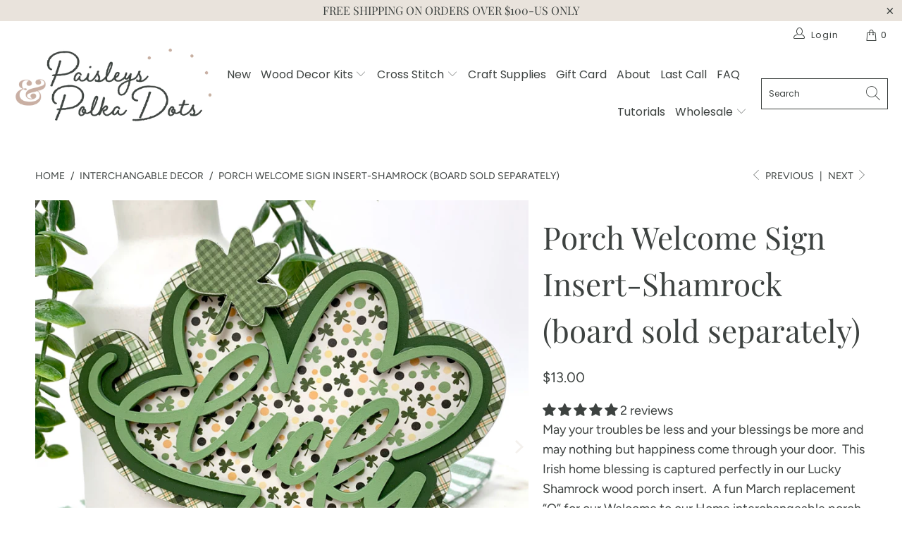

--- FILE ---
content_type: text/html; charset=utf-8
request_url: https://paisleysandpolkadots.com/variants/40138816323635/?section_id=surface-pick-up
body_size: 436
content:
<div id="shopify-section-surface-pick-up" class="shopify-section"><template data-html="surface-pick-up-embed">
  
  
  
    
  
    <div class="surface-pick-up-embed surface-pick-up-embed--available">
      
        <svg class="surface-pick-up-embed__in-stock-icon surface-pick-up-embed__svg-placeholder" width="13" height="13" viewBox="0 0 13 13" fill="none" xmlns="http://www.w3.org/2000/svg" focusable=”false” aria-hidden=”true”>
          <path d="M4.33346 10.5625L3.80311 11.0928L4.33344 11.6232L4.86379 11.0928L4.33346 10.5625ZM0.191824 7.48134L3.80311 11.0928L4.8638 10.0322L1.25251 6.4207L0.191824 7.48134ZM4.86379 11.0928L12.9888 2.96783L11.9281 1.90717L3.80313 10.0322L4.86379 11.0928Z"/>
        </svg>
      
  
      <div class="surface-pick-up-embed__location-info">
        
          <h3 class="surface-pick-up-embed__location-availability">Pickup available at <b>1959 S. Helen Ave</b></h3>
          <small class="surface-pick-up-embed__location-pick-up-time">Usually ready in 24 hours</small>
        
      </div>
  
      <button class="surface-pick-up-embed__modal-btn" type="button" aria-haspopup=”dialog” data-surface-pick-up-embed-modal-btn>
        
          View store information
        
      </button>
    </div>
  
  

</template>

<template data-html="surface-pick-up-items">
  
  
<ul class="surface-pick-up-items" role="list">
      
        
        <li
          class="surface-pick-up-item surface-pick-up-item--available"
          data-surface-pick-up-item
        >
          <div class="surface-pick-up-item__header">
            <h3 class="surface-pick-up-item__pick-up-location">1959 S. Helen Ave</h3>
            <p
              class="surface-pick-up-item__pick-up-distance"
            >
              <span
                data-distance
                data-latitude="34.0374858"
                data-longitude="-117.6789722"
              >
              </span>
              <span
                data-distance-unit="imperial"
              >mi
</span>
            </p>
          </div>
        
          
            <svg class="surface-pick-up-item__in-stock-icon surface-pick-up-item__svg-placeholder" width="13" height="13" viewBox="0 0 13 13" fill="none" xmlns="http://www.w3.org/2000/svg" focusable=”false” aria-hidden=”true”>
              <path d="M4.33346 10.5625L3.80311 11.0928L4.33344 11.6232L4.86379 11.0928L4.33346 10.5625ZM0.191824 7.48134L3.80311 11.0928L4.8638 10.0322L1.25251 6.4207L0.191824 7.48134ZM4.86379 11.0928L12.9888 2.96783L11.9281 1.90717L3.80313 10.0322L4.86379 11.0928Z"/>
            </svg>
          
        
          <div class="surface-pick-up-item__availability">
            
              
              Pickup available, usually ready in 24 hours
            
          </div>
        
          <address class="surface-pick-up-item__address-info">
            <p>1959 S. Helen Ave<br>Ontario CA 91762<br>United States</p>

              <a href="tel:9512881911">9512881911</a></address>
        </li>
        

      
    </ul>
  
</template>

</div>

--- FILE ---
content_type: text/html; charset=utf-8
request_url: https://paisleysandpolkadots.com/collections/interchangables-decor?view=globo.alsobought
body_size: 48174
content:


 <!DOCTYPE html>
<html class="no-js no-touch" lang="en"> <head> <meta name="google-site-verification" content="5IGg0Uo3Z_iQmXP_5fWZ4njBNb2NDiXRU_u6Pbv3R6c" /> <meta charset="utf-8"> <meta http-equiv="cleartype" content="on"> <meta name="robots" content="index,follow"> <!-- Mobile Specific Metas --> <meta name="HandheldFriendly" content="True"> <meta name="MobileOptimized" content="320"> <meta name="viewport" content="width=device-width,initial-scale=1"> <meta name="theme-color" content="#ffffff"> <title>
      Interchangable Decor - Paisleys and Polka Dots</title> <meta name="description" content="Revamp, remix, and rejuvenate your home&#39;s vibe with every changing season. Our Interchangeable DIY Wood Craft Kits are here to turn your space into a captivating wonderland that reflects your style, no matter the time of year. Get ready to be the envy of your neighbors and the talk of the town – all with a twist, a cli"/> <!-- Preconnect Domains --> <link rel="preconnect" href="https://fonts.shopifycdn.com" /> <link rel="preconnect" href="https://cdn.shopify.com" /> <link rel="preconnect" href="https://v.shopify.com" /> <link rel="preconnect" href="https://cdn.shopifycloud.com" /> <link rel="preconnect" href="https://monorail-edge.shopifysvc.com"> <!-- fallback for browsers that don't support preconnect --> <link rel="dns-prefetch" href="https://fonts.shopifycdn.com" /> <link rel="dns-prefetch" href="https://cdn.shopify.com" /> <link rel="dns-prefetch" href="https://v.shopify.com" /> <link rel="dns-prefetch" href="https://cdn.shopifycloud.com" /> <link rel="dns-prefetch" href="https://monorail-edge.shopifysvc.com"> <!-- Preload Assets --> <link rel="preload" href="//paisleysandpolkadots.com/cdn/shop/t/17/assets/fancybox.css?v=19278034316635137701742453626" as="style"> <link rel="preload" href="//paisleysandpolkadots.com/cdn/shop/t/17/assets/styles.css?v=129386879604395979281768042232" as="style"> <link rel="preload" href="//paisleysandpolkadots.com/cdn/shop/t/17/assets/jquery.min.js?v=81049236547974671631742453626" as="script"> <link rel="preload" href="//paisleysandpolkadots.com/cdn/shop/t/17/assets/vendors.js?v=156815155738738603461742453626" as="script"> <link rel="preload" href="//paisleysandpolkadots.com/cdn/shop/t/17/assets/sections.js?v=87715943872319104301742455730" as="script"> <link rel="preload" href="//paisleysandpolkadots.com/cdn/shop/t/17/assets/utilities.js?v=171110146214710078901742453626" as="script"> <link rel="preload" href="//paisleysandpolkadots.com/cdn/shop/t/17/assets/app.js?v=93000578055268366411768182178" as="script"> <!-- Stylesheet for Fancybox library --> <link href="//paisleysandpolkadots.com/cdn/shop/t/17/assets/fancybox.css?v=19278034316635137701742453626" rel="stylesheet" type="text/css" media="all" /> <!-- Stylesheets for Turbo --> <link href="//paisleysandpolkadots.com/cdn/shop/t/17/assets/styles.css?v=129386879604395979281768042232" rel="stylesheet" type="text/css" media="all" /> <!-- THIS IS MY CUSTOM CSS --> <link href="//paisleysandpolkadots.com/cdn/shop/t/17/assets/custom.css?v=78844145861544350091742453626" rel="stylesheet" type="text/css" media="all" /> <!-- END NEW CODE  --> <script>
      window.lazySizesConfig = window.lazySizesConfig || {};

      lazySizesConfig.expand = 300;
      lazySizesConfig.loadHidden = false;

      /*! lazysizes - v5.2.2 - bgset plugin */
      !function(e,t){var a=function(){t(e.lazySizes),e.removeEventListener("lazyunveilread",a,!0)};t=t.bind(null,e,e.document),"object"==typeof module&&module.exports?t(require("lazysizes")):"function"==typeof define&&define.amd?define(["lazysizes"],t):e.lazySizes?a():e.addEventListener("lazyunveilread",a,!0)}(window,function(e,z,g){"use strict";var c,y,b,f,i,s,n,v,m;e.addEventListener&&(c=g.cfg,y=/\s+/g,b=/\s*\|\s+|\s+\|\s*/g,f=/^(.+?)(?:\s+\[\s*(.+?)\s*\])(?:\s+\[\s*(.+?)\s*\])?$/,i=/^\s*\(*\s*type\s*:\s*(.+?)\s*\)*\s*$/,s=/\(|\)|'/,n={contain:1,cover:1},v=function(e,t){var a;t&&((a=t.match(i))&&a[1]?e.setAttribute("type",a[1]):e.setAttribute("media",c.customMedia[t]||t))},m=function(e){var t,a,i,r;e.target._lazybgset&&(a=(t=e.target)._lazybgset,(i=t.currentSrc||t.src)&&((r=g.fire(a,"bgsetproxy",{src:i,useSrc:s.test(i)?JSON.stringify(i):i})).defaultPrevented||(a.style.backgroundImage="url("+r.detail.useSrc+")")),t._lazybgsetLoading&&(g.fire(a,"_lazyloaded",{},!1,!0),delete t._lazybgsetLoading))},addEventListener("lazybeforeunveil",function(e){var t,a,i,r,s,n,l,d,o,u;!e.defaultPrevented&&(t=e.target.getAttribute("data-bgset"))&&(o=e.target,(u=z.createElement("img")).alt="",u._lazybgsetLoading=!0,e.detail.firesLoad=!0,a=t,i=o,r=u,s=z.createElement("picture"),n=i.getAttribute(c.sizesAttr),l=i.getAttribute("data-ratio"),d=i.getAttribute("data-optimumx"),i._lazybgset&&i._lazybgset.parentNode==i&&i.removeChild(i._lazybgset),Object.defineProperty(r,"_lazybgset",{value:i,writable:!0}),Object.defineProperty(i,"_lazybgset",{value:s,writable:!0}),a=a.replace(y," ").split(b),s.style.display="none",r.className=c.lazyClass,1!=a.length||n||(n="auto"),a.forEach(function(e){var t,a=z.createElement("source");n&&"auto"!=n&&a.setAttribute("sizes",n),(t=e.match(f))?(a.setAttribute(c.srcsetAttr,t[1]),v(a,t[2]),v(a,t[3])):a.setAttribute(c.srcsetAttr,e),s.appendChild(a)}),n&&(r.setAttribute(c.sizesAttr,n),i.removeAttribute(c.sizesAttr),i.removeAttribute("sizes")),d&&r.setAttribute("data-optimumx",d),l&&r.setAttribute("data-ratio",l),s.appendChild(r),i.appendChild(s),setTimeout(function(){g.loader.unveil(u),g.rAF(function(){g.fire(u,"_lazyloaded",{},!0,!0),u.complete&&m({target:u})})}))}),z.addEventListener("load",m,!0),e.addEventListener("lazybeforesizes",function(e){var t,a,i,r;e.detail.instance==g&&e.target._lazybgset&&e.detail.dataAttr&&(t=e.target._lazybgset,i=t,r=(getComputedStyle(i)||{getPropertyValue:function(){}}).getPropertyValue("background-size"),!n[r]&&n[i.style.backgroundSize]&&(r=i.style.backgroundSize),n[a=r]&&(e.target._lazysizesParentFit=a,g.rAF(function(){e.target.setAttribute("data-parent-fit",a),e.target._lazysizesParentFit&&delete e.target._lazysizesParentFit})))},!0),z.documentElement.addEventListener("lazybeforesizes",function(e){var t,a;!e.defaultPrevented&&e.target._lazybgset&&e.detail.instance==g&&(e.detail.width=(t=e.target._lazybgset,a=g.gW(t,t.parentNode),(!t._lazysizesWidth||a>t._lazysizesWidth)&&(t._lazysizesWidth=a),t._lazysizesWidth))}))});

      /*! lazysizes - v5.2.2 */
      !function(e){var t=function(u,D,f){"use strict";var k,H;if(function(){var e;var t={lazyClass:"lazyload",loadedClass:"lazyloaded",loadingClass:"lazyloading",preloadClass:"lazypreload",errorClass:"lazyerror",autosizesClass:"lazyautosizes",srcAttr:"data-src",srcsetAttr:"data-srcset",sizesAttr:"data-sizes",minSize:40,customMedia:{},init:true,expFactor:1.5,hFac:.8,loadMode:2,loadHidden:true,ricTimeout:0,throttleDelay:125};H=u.lazySizesConfig||u.lazysizesConfig||{};for(e in t){if(!(e in H)){H[e]=t[e]}}}(),!D||!D.getElementsByClassName){return{init:function(){},cfg:H,noSupport:true}}var O=D.documentElement,a=u.HTMLPictureElement,P="addEventListener",$="getAttribute",q=u[P].bind(u),I=u.setTimeout,U=u.requestAnimationFrame||I,l=u.requestIdleCallback,j=/^picture$/i,r=["load","error","lazyincluded","_lazyloaded"],i={},G=Array.prototype.forEach,J=function(e,t){if(!i[t]){i[t]=new RegExp("(\\s|^)"+t+"(\\s|$)")}return i[t].test(e[$]("class")||"")&&i[t]},K=function(e,t){if(!J(e,t)){e.setAttribute("class",(e[$]("class")||"").trim()+" "+t)}},Q=function(e,t){var i;if(i=J(e,t)){e.setAttribute("class",(e[$]("class")||"").replace(i," "))}},V=function(t,i,e){var a=e?P:"removeEventListener";if(e){V(t,i)}r.forEach(function(e){t[a](e,i)})},X=function(e,t,i,a,r){var n=D.createEvent("Event");if(!i){i={}}i.instance=k;n.initEvent(t,!a,!r);n.detail=i;e.dispatchEvent(n);return n},Y=function(e,t){var i;if(!a&&(i=u.picturefill||H.pf)){if(t&&t.src&&!e[$]("srcset")){e.setAttribute("srcset",t.src)}i({reevaluate:true,elements:[e]})}else if(t&&t.src){e.src=t.src}},Z=function(e,t){return(getComputedStyle(e,null)||{})[t]},s=function(e,t,i){i=i||e.offsetWidth;while(i<H.minSize&&t&&!e._lazysizesWidth){i=t.offsetWidth;t=t.parentNode}return i},ee=function(){var i,a;var t=[];var r=[];var n=t;var s=function(){var e=n;n=t.length?r:t;i=true;a=false;while(e.length){e.shift()()}i=false};var e=function(e,t){if(i&&!t){e.apply(this,arguments)}else{n.push(e);if(!a){a=true;(D.hidden?I:U)(s)}}};e._lsFlush=s;return e}(),te=function(i,e){return e?function(){ee(i)}:function(){var e=this;var t=arguments;ee(function(){i.apply(e,t)})}},ie=function(e){var i;var a=0;var r=H.throttleDelay;var n=H.ricTimeout;var t=function(){i=false;a=f.now();e()};var s=l&&n>49?function(){l(t,{timeout:n});if(n!==H.ricTimeout){n=H.ricTimeout}}:te(function(){I(t)},true);return function(e){var t;if(e=e===true){n=33}if(i){return}i=true;t=r-(f.now()-a);if(t<0){t=0}if(e||t<9){s()}else{I(s,t)}}},ae=function(e){var t,i;var a=99;var r=function(){t=null;e()};var n=function(){var e=f.now()-i;if(e<a){I(n,a-e)}else{(l||r)(r)}};return function(){i=f.now();if(!t){t=I(n,a)}}},e=function(){var v,m,c,h,e;var y,z,g,p,C,b,A;var n=/^img$/i;var d=/^iframe$/i;var E="onscroll"in u&&!/(gle|ing)bot/.test(navigator.userAgent);var _=0;var w=0;var N=0;var M=-1;var x=function(e){N--;if(!e||N<0||!e.target){N=0}};var W=function(e){if(A==null){A=Z(D.body,"visibility")=="hidden"}return A||!(Z(e.parentNode,"visibility")=="hidden"&&Z(e,"visibility")=="hidden")};var S=function(e,t){var i;var a=e;var r=W(e);g-=t;b+=t;p-=t;C+=t;while(r&&(a=a.offsetParent)&&a!=D.body&&a!=O){r=(Z(a,"opacity")||1)>0;if(r&&Z(a,"overflow")!="visible"){i=a.getBoundingClientRect();r=C>i.left&&p<i.right&&b>i.top-1&&g<i.bottom+1}}return r};var t=function(){var e,t,i,a,r,n,s,l,o,u,f,c;var d=k.elements;if((h=H.loadMode)&&N<8&&(e=d.length)){t=0;M++;for(;t<e;t++){if(!d[t]||d[t]._lazyRace){continue}if(!E||k.prematureUnveil&&k.prematureUnveil(d[t])){R(d[t]);continue}if(!(l=d[t][$]("data-expand"))||!(n=l*1)){n=w}if(!u){u=!H.expand||H.expand<1?O.clientHeight>500&&O.clientWidth>500?500:370:H.expand;k._defEx=u;f=u*H.expFactor;c=H.hFac;A=null;if(w<f&&N<1&&M>2&&h>2&&!D.hidden){w=f;M=0}else if(h>1&&M>1&&N<6){w=u}else{w=_}}if(o!==n){y=innerWidth+n*c;z=innerHeight+n;s=n*-1;o=n}i=d[t].getBoundingClientRect();if((b=i.bottom)>=s&&(g=i.top)<=z&&(C=i.right)>=s*c&&(p=i.left)<=y&&(b||C||p||g)&&(H.loadHidden||W(d[t]))&&(m&&N<3&&!l&&(h<3||M<4)||S(d[t],n))){R(d[t]);r=true;if(N>9){break}}else if(!r&&m&&!a&&N<4&&M<4&&h>2&&(v[0]||H.preloadAfterLoad)&&(v[0]||!l&&(b||C||p||g||d[t][$](H.sizesAttr)!="auto"))){a=v[0]||d[t]}}if(a&&!r){R(a)}}};var i=ie(t);var B=function(e){var t=e.target;if(t._lazyCache){delete t._lazyCache;return}x(e);K(t,H.loadedClass);Q(t,H.loadingClass);V(t,L);X(t,"lazyloaded")};var a=te(B);var L=function(e){a({target:e.target})};var T=function(t,i){try{t.contentWindow.location.replace(i)}catch(e){t.src=i}};var F=function(e){var t;var i=e[$](H.srcsetAttr);if(t=H.customMedia[e[$]("data-media")||e[$]("media")]){e.setAttribute("media",t)}if(i){e.setAttribute("srcset",i)}};var s=te(function(t,e,i,a,r){var n,s,l,o,u,f;if(!(u=X(t,"lazybeforeunveil",e)).defaultPrevented){if(a){if(i){K(t,H.autosizesClass)}else{t.setAttribute("sizes",a)}}s=t[$](H.srcsetAttr);n=t[$](H.srcAttr);if(r){l=t.parentNode;o=l&&j.test(l.nodeName||"")}f=e.firesLoad||"src"in t&&(s||n||o);u={target:t};K(t,H.loadingClass);if(f){clearTimeout(c);c=I(x,2500);V(t,L,true)}if(o){G.call(l.getElementsByTagName("source"),F)}if(s){t.setAttribute("srcset",s)}else if(n&&!o){if(d.test(t.nodeName)){T(t,n)}else{t.src=n}}if(r&&(s||o)){Y(t,{src:n})}}if(t._lazyRace){delete t._lazyRace}Q(t,H.lazyClass);ee(function(){var e=t.complete&&t.naturalWidth>1;if(!f||e){if(e){K(t,"ls-is-cached")}B(u);t._lazyCache=true;I(function(){if("_lazyCache"in t){delete t._lazyCache}},9)}if(t.loading=="lazy"){N--}},true)});var R=function(e){if(e._lazyRace){return}var t;var i=n.test(e.nodeName);var a=i&&(e[$](H.sizesAttr)||e[$]("sizes"));var r=a=="auto";if((r||!m)&&i&&(e[$]("src")||e.srcset)&&!e.complete&&!J(e,H.errorClass)&&J(e,H.lazyClass)){return}t=X(e,"lazyunveilread").detail;if(r){re.updateElem(e,true,e.offsetWidth)}e._lazyRace=true;N++;s(e,t,r,a,i)};var r=ae(function(){H.loadMode=3;i()});var l=function(){if(H.loadMode==3){H.loadMode=2}r()};var o=function(){if(m){return}if(f.now()-e<999){I(o,999);return}m=true;H.loadMode=3;i();q("scroll",l,true)};return{_:function(){e=f.now();k.elements=D.getElementsByClassName(H.lazyClass);v=D.getElementsByClassName(H.lazyClass+" "+H.preloadClass);q("scroll",i,true);q("resize",i,true);q("pageshow",function(e){if(e.persisted){var t=D.querySelectorAll("."+H.loadingClass);if(t.length&&t.forEach){U(function(){t.forEach(function(e){if(e.complete){R(e)}})})}}});if(u.MutationObserver){new MutationObserver(i).observe(O,{childList:true,subtree:true,attributes:true})}else{O[P]("DOMNodeInserted",i,true);O[P]("DOMAttrModified",i,true);setInterval(i,999)}q("hashchange",i,true);["focus","mouseover","click","load","transitionend","animationend"].forEach(function(e){D[P](e,i,true)});if(/d$|^c/.test(D.readyState)){o()}else{q("load",o);D[P]("DOMContentLoaded",i);I(o,2e4)}if(k.elements.length){t();ee._lsFlush()}else{i()}},checkElems:i,unveil:R,_aLSL:l}}(),re=function(){var i;var n=te(function(e,t,i,a){var r,n,s;e._lazysizesWidth=a;a+="px";e.setAttribute("sizes",a);if(j.test(t.nodeName||"")){r=t.getElementsByTagName("source");for(n=0,s=r.length;n<s;n++){r[n].setAttribute("sizes",a)}}if(!i.detail.dataAttr){Y(e,i.detail)}});var a=function(e,t,i){var a;var r=e.parentNode;if(r){i=s(e,r,i);a=X(e,"lazybeforesizes",{width:i,dataAttr:!!t});if(!a.defaultPrevented){i=a.detail.width;if(i&&i!==e._lazysizesWidth){n(e,r,a,i)}}}};var e=function(){var e;var t=i.length;if(t){e=0;for(;e<t;e++){a(i[e])}}};var t=ae(e);return{_:function(){i=D.getElementsByClassName(H.autosizesClass);q("resize",t)},checkElems:t,updateElem:a}}(),t=function(){if(!t.i&&D.getElementsByClassName){t.i=true;re._();e._()}};return I(function(){H.init&&t()}),k={cfg:H,autoSizer:re,loader:e,init:t,uP:Y,aC:K,rC:Q,hC:J,fire:X,gW:s,rAF:ee}}(e,e.document,Date);e.lazySizes=t,"object"==typeof module&&module.exports&&(module.exports=t)}("undefined"!=typeof window?window:{});</script> <!-- Icons --> <link rel="shortcut icon" type="image/x-icon" href="//paisleysandpolkadots.com/cdn/shop/files/favicon-09_180x180.png?v=1631553130"> <link rel="apple-touch-icon" href="//paisleysandpolkadots.com/cdn/shop/files/favicon-09_180x180.png?v=1631553130"/> <link rel="apple-touch-icon" sizes="57x57" href="//paisleysandpolkadots.com/cdn/shop/files/favicon-09_57x57.png?v=1631553130"/> <link rel="apple-touch-icon" sizes="60x60" href="//paisleysandpolkadots.com/cdn/shop/files/favicon-09_60x60.png?v=1631553130"/> <link rel="apple-touch-icon" sizes="72x72" href="//paisleysandpolkadots.com/cdn/shop/files/favicon-09_72x72.png?v=1631553130"/> <link rel="apple-touch-icon" sizes="76x76" href="//paisleysandpolkadots.com/cdn/shop/files/favicon-09_76x76.png?v=1631553130"/> <link rel="apple-touch-icon" sizes="114x114" href="//paisleysandpolkadots.com/cdn/shop/files/favicon-09_114x114.png?v=1631553130"/> <link rel="apple-touch-icon" sizes="180x180" href="//paisleysandpolkadots.com/cdn/shop/files/favicon-09_180x180.png?v=1631553130"/> <link rel="apple-touch-icon" sizes="228x228" href="//paisleysandpolkadots.com/cdn/shop/files/favicon-09_228x228.png?v=1631553130"/> <link rel="canonical" href="https://paisleysandpolkadots.com/collections/interchangables-decor"/> <script src="//paisleysandpolkadots.com/cdn/shop/t/17/assets/jquery.min.js?v=81049236547974671631742453626" defer></script> <script src="//paisleysandpolkadots.com/cdn/shop/t/17/assets/currencies.js?v=123947745901353827081742453626" defer></script> <script>
      window.Theme = window.Theme || {};
      window.Theme.version = '7.0.0';
      window.Theme.name = 'Turbo';</script>
    


    
<template id="price-ui"><span class="price " data-price></span><span class="compare-at-price" data-compare-at-price></span><span class="unit-pricing" data-unit-pricing></span></template> <template id="price-ui-badge"><div class="price-ui-badge__sticker"> <span class="price-ui-badge__sticker-text" data-badge></span></div></template> <template id="price-ui__price"><span class="money" data-price></span></template> <template id="price-ui__price-range"><span class="price-min" data-price-min><span class="money" data-price></span></span> - <span class="price-max" data-price-max><span class="money" data-price></span></span></template> <template id="price-ui__unit-pricing"><span class="unit-quantity" data-unit-quantity></span> | <span class="unit-price" data-unit-price><span class="money" data-price></span></span> / <span class="unit-measurement" data-unit-measurement></span></template> <template id="price-ui-badge__percent-savings-range">Save up to <span data-price-percent></span>%</template> <template id="price-ui-badge__percent-savings">Save <span data-price-percent></span>%</template> <template id="price-ui-badge__price-savings-range">Save up to <span class="money" data-price></span></template> <template id="price-ui-badge__price-savings">Save <span class="money" data-price></span></template> <template id="price-ui-badge__on-sale">Sale</template> <template id="price-ui-badge__sold-out">Sold out</template> <template id="price-ui-badge__in-stock">In stock</template> <script>
      
window.Shopify = window.Shopify || {};window.Shopify.theme_settings = {};
window.Currency = window.Currency || {};window.Shopify.routes = {};window.Shopify.theme_settings.display_tos_checkbox = false;window.Shopify.theme_settings.go_to_checkout = true;window.Shopify.theme_settings.cart_action = "ajax";window.Shopify.theme_settings.cart_shipping_calculator = false;window.Shopify.theme_settings.collection_swatches = false;window.Shopify.theme_settings.collection_secondary_image = false;


window.Currency.show_multiple_currencies = false;
window.Currency.shop_currency = "USD";
window.Currency.default_currency = "USA";
window.Currency.display_format = "money_format";
window.Currency.money_format = "${{amount}}";
window.Currency.money_format_no_currency = "${{amount}}";
window.Currency.money_format_currency = "${{amount}} USD";
window.Currency.native_multi_currency = true;
window.Currency.iso_code = "USD";
window.Currency.symbol = "$";window.Shopify.theme_settings.display_inventory_left = true;window.Shopify.theme_settings.inventory_threshold = 10;window.Shopify.theme_settings.limit_quantity = false;window.Shopify.theme_settings.menu_position = null;window.Shopify.theme_settings.newsletter_popup = false;window.Shopify.theme_settings.newsletter_popup_days = "0";window.Shopify.theme_settings.newsletter_popup_mobile = false;window.Shopify.theme_settings.newsletter_popup_seconds = 4;window.Shopify.theme_settings.pagination_type = "basic_pagination";window.Shopify.theme_settings.search_pagination_type = "basic_pagination";window.Shopify.theme_settings.enable_shopify_review_comments = false;window.Shopify.theme_settings.enable_shopify_collection_badges = true;window.Shopify.theme_settings.quick_shop_thumbnail_position = "bottom-thumbnails";window.Shopify.theme_settings.product_form_style = "swatches";window.Shopify.theme_settings.sale_banner_enabled = true;window.Shopify.theme_settings.display_savings = true;window.Shopify.theme_settings.display_sold_out_price = false;window.Shopify.theme_settings.sold_out_text = "Sold out";window.Shopify.theme_settings.free_text = "Free";window.Shopify.theme_settings.video_looping = false;window.Shopify.theme_settings.quick_shop_style = "inline";window.Shopify.theme_settings.hover_enabled = false;window.Shopify.routes.cart_url = "/cart";window.Shopify.routes.root_url = "/";window.Shopify.routes.search_url = "/search";window.Shopify.theme_settings.image_loading_style = "appear";window.Shopify.theme_settings.search_option = "product";window.Shopify.theme_settings.search_items_to_display = 10;window.Shopify.theme_settings.enable_autocomplete = true;window.Shopify.theme_settings.page_dots_enabled = true;window.Shopify.theme_settings.slideshow_arrow_size = "regular";window.Shopify.theme_settings.quick_shop_enabled = false;window.Shopify.translation =window.Shopify.translation || {};window.Shopify.translation.agree_to_terms_warning = "You must agree with the terms and conditions to checkout.";window.Shopify.translation.one_item_left = "item left";window.Shopify.translation.items_left_text = "items left";window.Shopify.translation.cart_savings_text = "Total Savings";window.Shopify.translation.cart_discount_text = "Discount";window.Shopify.translation.cart_subtotal_text = "Subtotal";window.Shopify.translation.cart_remove_text = "Remove";window.Shopify.translation.cart_free_text = "Free";window.Shopify.translation.newsletter_success_text = "Thank you for joining our mailing list!";window.Shopify.translation.notify_email = "Enter your email address...";window.Shopify.translation.notify_email_value = "Translation missing: en.contact.fields.email";window.Shopify.translation.notify_email_send = "Send";window.Shopify.translation.notify_message_first = "Please notify me when ";window.Shopify.translation.notify_message_last = " becomes available - ";window.Shopify.translation.notify_success_text = "Thanks! We will notify you when this product becomes available!";window.Shopify.translation.add_to_cart = "Add to Cart";window.Shopify.translation.coming_soon_text = "Coming Soon";window.Shopify.translation.sold_out_text = "Sold Out";window.Shopify.translation.sale_text = "Sale";window.Shopify.translation.savings_text = "You Save";window.Shopify.translation.from_text = "from";window.Shopify.translation.new_text = "New";window.Shopify.translation.pre_order_text = "Pre-Order";window.Shopify.translation.unavailable_text = "Unavailable";window.Shopify.translation.all_results = "View all results";window.Shopify.translation.no_results = "Sorry, no results!";window.Shopify.media_queries =window.Shopify.media_queries || {};window.Shopify.media_queries.small = window.matchMedia( "(max-width: 480px)" );window.Shopify.media_queries.medium = window.matchMedia( "(max-width: 798px)" );window.Shopify.media_queries.large = window.matchMedia( "(min-width: 799px)" );window.Shopify.media_queries.larger = window.matchMedia( "(min-width: 960px)" );window.Shopify.media_queries.xlarge = window.matchMedia( "(min-width: 1200px)" );window.Shopify.media_queries.ie10 = window.matchMedia( "all and (-ms-high-contrast: none), (-ms-high-contrast: active)" );window.Shopify.media_queries.tablet = window.matchMedia( "only screen and (min-width: 799px) and (max-width: 1024px)" );</script> <script src="//paisleysandpolkadots.com/cdn/shop/t/17/assets/vendors.js?v=156815155738738603461742453626" defer></script> <script src="//paisleysandpolkadots.com/cdn/shop/t/17/assets/sections.js?v=87715943872319104301742455730" defer></script> <script src="//paisleysandpolkadots.com/cdn/shop/t/17/assets/utilities.js?v=171110146214710078901742453626" defer></script> <script src="//paisleysandpolkadots.com/cdn/shop/t/17/assets/app.js?v=93000578055268366411768182178" defer></script> <script src="//paisleysandpolkadots.com/cdn/shop/t/17/assets/instantclick.min.js?v=20092422000980684151742453626" data-no-instant defer></script> <script data-no-instant>
        window.addEventListener('DOMContentLoaded', function() {

          function inIframe() {
            try {
              return window.self !== window.top;
            } catch (e) {
              return true;
            }
          }

          if (!inIframe()){
            InstantClick.on('change', function(isInitialLoad) {

              $('head script[src*="shopify"]').each(function() {
                var script = document.createElement('script');
                script.type = 'text/javascript';
                script.src = $(this).attr('src');

                $('body').append(script);
              });

              $('body').removeClass('fancybox-active');
              $.fancybox.destroy();

              InstantClick.init();

            });
          }
        });</script> <script></script> <script>window.performance && window.performance.mark && window.performance.mark('shopify.content_for_header.start');</script><meta name="google-site-verification" content="H20cXNUfj1RM4_Wh17yzfGacOKnKO78lkBYjrNrJKV8">
<meta id="shopify-digital-wallet" name="shopify-digital-wallet" content="/6262587443/digital_wallets/dialog">
<meta name="shopify-checkout-api-token" content="59fb37930d9023231e018e1804a10ef0">
<meta id="in-context-paypal-metadata" data-shop-id="6262587443" data-venmo-supported="false" data-environment="production" data-locale="en_US" data-paypal-v4="true" data-currency="USD">
<link rel="alternate" type="application/atom+xml" title="Feed" href="/collections/interchangables-decor.atom" />
<link rel="alternate" type="application/json+oembed" href="https://paisleysandpolkadots.com/collections/interchangables-decor.oembed">
<script async="async" src="/checkouts/internal/preloads.js?locale=en-US"></script>
<script id="apple-pay-shop-capabilities" type="application/json">{"shopId":6262587443,"countryCode":"US","currencyCode":"USD","merchantCapabilities":["supports3DS"],"merchantId":"gid:\/\/shopify\/Shop\/6262587443","merchantName":"Paisleys and Polka Dots","requiredBillingContactFields":["postalAddress","email","phone"],"requiredShippingContactFields":["postalAddress","email","phone"],"shippingType":"shipping","supportedNetworks":["visa","masterCard","amex","discover","elo","jcb"],"total":{"type":"pending","label":"Paisleys and Polka Dots","amount":"1.00"},"shopifyPaymentsEnabled":true,"supportsSubscriptions":true}</script>
<script id="shopify-features" type="application/json">{"accessToken":"59fb37930d9023231e018e1804a10ef0","betas":["rich-media-storefront-analytics"],"domain":"paisleysandpolkadots.com","predictiveSearch":true,"shopId":6262587443,"locale":"en"}</script>
<script>var Shopify = Shopify || {};
Shopify.shop = "paisleysandpolkadots.myshopify.com";
Shopify.locale = "en";
Shopify.currency = {"active":"USD","rate":"1.0"};
Shopify.country = "US";
Shopify.theme = {"name":"Copy of Turbo 2.0:with Product Template -- WPD_BDR","id":175776334144,"schema_name":"Turbo","schema_version":"7.0.0","theme_store_id":null,"role":"main"};
Shopify.theme.handle = "null";
Shopify.theme.style = {"id":null,"handle":null};
Shopify.cdnHost = "paisleysandpolkadots.com/cdn";
Shopify.routes = Shopify.routes || {};
Shopify.routes.root = "/";</script>
<script type="module">!function(o){(o.Shopify=o.Shopify||{}).modules=!0}(window);</script>
<script>!function(o){function n(){var o=[];function n(){o.push(Array.prototype.slice.apply(arguments))}return n.q=o,n}var t=o.Shopify=o.Shopify||{};t.loadFeatures=n(),t.autoloadFeatures=n()}(window);</script>
<script id="shop-js-analytics" type="application/json">{"pageType":"collection"}</script>
<script defer="defer" async type="module" src="//paisleysandpolkadots.com/cdn/shopifycloud/shop-js/modules/v2/client.init-shop-cart-sync_BN7fPSNr.en.esm.js"></script>
<script defer="defer" async type="module" src="//paisleysandpolkadots.com/cdn/shopifycloud/shop-js/modules/v2/chunk.common_Cbph3Kss.esm.js"></script>
<script defer="defer" async type="module" src="//paisleysandpolkadots.com/cdn/shopifycloud/shop-js/modules/v2/chunk.modal_DKumMAJ1.esm.js"></script>
<script type="module">
  await import("//paisleysandpolkadots.com/cdn/shopifycloud/shop-js/modules/v2/client.init-shop-cart-sync_BN7fPSNr.en.esm.js");
await import("//paisleysandpolkadots.com/cdn/shopifycloud/shop-js/modules/v2/chunk.common_Cbph3Kss.esm.js");
await import("//paisleysandpolkadots.com/cdn/shopifycloud/shop-js/modules/v2/chunk.modal_DKumMAJ1.esm.js");

  window.Shopify.SignInWithShop?.initShopCartSync?.({"fedCMEnabled":true,"windoidEnabled":true});

</script>
<script id="__st">var __st={"a":6262587443,"offset":-28800,"reqid":"367b5b9c-1555-4c21-8415-3de386d39af1-1770021128","pageurl":"paisleysandpolkadots.com\/collections\/interchangables-decor?view=globo.alsobought","u":"02a0975d8f08","p":"collection","rtyp":"collection","rid":261987172403};</script>
<script>window.ShopifyPaypalV4VisibilityTracking = true;</script>
<script id="captcha-bootstrap">!function(){'use strict';const t='contact',e='account',n='new_comment',o=[[t,t],['blogs',n],['comments',n],[t,'customer']],c=[[e,'customer_login'],[e,'guest_login'],[e,'recover_customer_password'],[e,'create_customer']],r=t=>t.map((([t,e])=>`form[action*='/${t}']:not([data-nocaptcha='true']) input[name='form_type'][value='${e}']`)).join(','),a=t=>()=>t?[...document.querySelectorAll(t)].map((t=>t.form)):[];function s(){const t=[...o],e=r(t);return a(e)}const i='password',u='form_key',d=['recaptcha-v3-token','g-recaptcha-response','h-captcha-response',i],f=()=>{try{return window.sessionStorage}catch{return}},m='__shopify_v',_=t=>t.elements[u];function p(t,e,n=!1){try{const o=window.sessionStorage,c=JSON.parse(o.getItem(e)),{data:r}=function(t){const{data:e,action:n}=t;return t[m]||n?{data:e,action:n}:{data:t,action:n}}(c);for(const[e,n]of Object.entries(r))t.elements[e]&&(t.elements[e].value=n);n&&o.removeItem(e)}catch(o){console.error('form repopulation failed',{error:o})}}const l='form_type',E='cptcha';function T(t){t.dataset[E]=!0}const w=window,h=w.document,L='Shopify',v='ce_forms',y='captcha';let A=!1;((t,e)=>{const n=(g='f06e6c50-85a8-45c8-87d0-21a2b65856fe',I='https://cdn.shopify.com/shopifycloud/storefront-forms-hcaptcha/ce_storefront_forms_captcha_hcaptcha.v1.5.2.iife.js',D={infoText:'Protected by hCaptcha',privacyText:'Privacy',termsText:'Terms'},(t,e,n)=>{const o=w[L][v],c=o.bindForm;if(c)return c(t,g,e,D).then(n);var r;o.q.push([[t,g,e,D],n]),r=I,A||(h.body.append(Object.assign(h.createElement('script'),{id:'captcha-provider',async:!0,src:r})),A=!0)});var g,I,D;w[L]=w[L]||{},w[L][v]=w[L][v]||{},w[L][v].q=[],w[L][y]=w[L][y]||{},w[L][y].protect=function(t,e){n(t,void 0,e),T(t)},Object.freeze(w[L][y]),function(t,e,n,w,h,L){const[v,y,A,g]=function(t,e,n){const i=e?o:[],u=t?c:[],d=[...i,...u],f=r(d),m=r(i),_=r(d.filter((([t,e])=>n.includes(e))));return[a(f),a(m),a(_),s()]}(w,h,L),I=t=>{const e=t.target;return e instanceof HTMLFormElement?e:e&&e.form},D=t=>v().includes(t);t.addEventListener('submit',(t=>{const e=I(t);if(!e)return;const n=D(e)&&!e.dataset.hcaptchaBound&&!e.dataset.recaptchaBound,o=_(e),c=g().includes(e)&&(!o||!o.value);(n||c)&&t.preventDefault(),c&&!n&&(function(t){try{if(!f())return;!function(t){const e=f();if(!e)return;const n=_(t);if(!n)return;const o=n.value;o&&e.removeItem(o)}(t);const e=Array.from(Array(32),(()=>Math.random().toString(36)[2])).join('');!function(t,e){_(t)||t.append(Object.assign(document.createElement('input'),{type:'hidden',name:u})),t.elements[u].value=e}(t,e),function(t,e){const n=f();if(!n)return;const o=[...t.querySelectorAll(`input[type='${i}']`)].map((({name:t})=>t)),c=[...d,...o],r={};for(const[a,s]of new FormData(t).entries())c.includes(a)||(r[a]=s);n.setItem(e,JSON.stringify({[m]:1,action:t.action,data:r}))}(t,e)}catch(e){console.error('failed to persist form',e)}}(e),e.submit())}));const S=(t,e)=>{t&&!t.dataset[E]&&(n(t,e.some((e=>e===t))),T(t))};for(const o of['focusin','change'])t.addEventListener(o,(t=>{const e=I(t);D(e)&&S(e,y())}));const B=e.get('form_key'),M=e.get(l),P=B&&M;t.addEventListener('DOMContentLoaded',(()=>{const t=y();if(P)for(const e of t)e.elements[l].value===M&&p(e,B);[...new Set([...A(),...v().filter((t=>'true'===t.dataset.shopifyCaptcha))])].forEach((e=>S(e,t)))}))}(h,new URLSearchParams(w.location.search),n,t,e,['guest_login'])})(!0,!0)}();</script>
<script integrity="sha256-4kQ18oKyAcykRKYeNunJcIwy7WH5gtpwJnB7kiuLZ1E=" data-source-attribution="shopify.loadfeatures" defer="defer" src="//paisleysandpolkadots.com/cdn/shopifycloud/storefront/assets/storefront/load_feature-a0a9edcb.js" crossorigin="anonymous"></script>
<script data-source-attribution="shopify.dynamic_checkout.dynamic.init">var Shopify=Shopify||{};Shopify.PaymentButton=Shopify.PaymentButton||{isStorefrontPortableWallets:!0,init:function(){window.Shopify.PaymentButton.init=function(){};var t=document.createElement("script");t.src="https://paisleysandpolkadots.com/cdn/shopifycloud/portable-wallets/latest/portable-wallets.en.js",t.type="module",document.head.appendChild(t)}};
</script>
<script data-source-attribution="shopify.dynamic_checkout.buyer_consent">
  function portableWalletsHideBuyerConsent(e){var t=document.getElementById("shopify-buyer-consent"),n=document.getElementById("shopify-subscription-policy-button");t&&n&&(t.classList.add("hidden"),t.setAttribute("aria-hidden","true"),n.removeEventListener("click",e))}function portableWalletsShowBuyerConsent(e){var t=document.getElementById("shopify-buyer-consent"),n=document.getElementById("shopify-subscription-policy-button");t&&n&&(t.classList.remove("hidden"),t.removeAttribute("aria-hidden"),n.addEventListener("click",e))}window.Shopify?.PaymentButton&&(window.Shopify.PaymentButton.hideBuyerConsent=portableWalletsHideBuyerConsent,window.Shopify.PaymentButton.showBuyerConsent=portableWalletsShowBuyerConsent);
</script>
<script data-source-attribution="shopify.dynamic_checkout.cart.bootstrap">document.addEventListener("DOMContentLoaded",(function(){function t(){return document.querySelector("shopify-accelerated-checkout-cart, shopify-accelerated-checkout")}if(t())Shopify.PaymentButton.init();else{new MutationObserver((function(e,n){t()&&(Shopify.PaymentButton.init(),n.disconnect())})).observe(document.body,{childList:!0,subtree:!0})}}));
</script>
<link id="shopify-accelerated-checkout-styles" rel="stylesheet" media="screen" href="https://paisleysandpolkadots.com/cdn/shopifycloud/portable-wallets/latest/accelerated-checkout-backwards-compat.css" crossorigin="anonymous">
<style id="shopify-accelerated-checkout-cart">
        #shopify-buyer-consent {
  margin-top: 1em;
  display: inline-block;
  width: 100%;
}

#shopify-buyer-consent.hidden {
  display: none;
}

#shopify-subscription-policy-button {
  background: none;
  border: none;
  padding: 0;
  text-decoration: underline;
  font-size: inherit;
  cursor: pointer;
}

#shopify-subscription-policy-button::before {
  box-shadow: none;
}

      </style>

<script>window.performance && window.performance.mark && window.performance.mark('shopify.content_for_header.end');</script>

    

<meta name="author" content="Paisleys and Polka Dots">
<meta property="og:url" content="https://paisleysandpolkadots.com/collections/interchangables-decor">
<meta property="og:site_name" content="Paisleys and Polka Dots"> <meta property="og:type" content="product.group"> <meta property="og:title" content="Interchangable Decor"> <meta property="og:image" content="https://paisleysandpolkadots.com/cdn/shop/files/social-sharing-image-PandP_26559241-3b48-43ba-a1a4-62d6c3f10714_1200x.png?v=1631634715"> <meta property="og:image:secure_url" content="https://paisleysandpolkadots.com/cdn/shop/files/social-sharing-image-PandP_26559241-3b48-43ba-a1a4-62d6c3f10714_1200x.png?v=1631634715"> <meta property="og:image:width" content="1200"> <meta property="og:image:height" content="628"> <meta property="og:image" content="https://paisleysandpolkadots.com/cdn/shop/files/Fall_cabinet_door_fronts_2_600x.jpg?v=1757090448"> <meta property="og:image:secure_url" content="https://paisleysandpolkadots.com/cdn/shop/files/Fall_cabinet_door_fronts_2_600x.jpg?v=1757090448"> <meta property="og:description" content="Revamp, remix, and rejuvenate your home&#39;s vibe with every changing season. Our Interchangeable DIY Wood Craft Kits are here to turn your space into a captivating wonderland that reflects your style, no matter the time of year. Get ready to be the envy of your neighbors and the talk of the town – all with a twist, a cli">




<meta name="twitter:card" content="summary">



    
    
      
<!-- Start of Judge.me Core -->
<link rel="dns-prefetch" href="https://cdn.judge.me/">
<script data-cfasync='false' class='jdgm-settings-script'>window.jdgmSettings={"pagination":5,"disable_web_reviews":false,"badge_no_review_text":"No reviews","badge_n_reviews_text":"{{ n }} review/reviews","hide_badge_preview_if_no_reviews":true,"badge_hide_text":false,"enforce_center_preview_badge":false,"widget_title":"Customer Reviews","widget_open_form_text":"Write a review","widget_close_form_text":"Cancel review","widget_refresh_page_text":"Refresh page","widget_summary_text":"Based on {{ number_of_reviews }} review/reviews","widget_no_review_text":"Be the first to write a review","widget_name_field_text":"Display name","widget_verified_name_field_text":"Verified Name (public)","widget_name_placeholder_text":"Display name","widget_required_field_error_text":"This field is required.","widget_email_field_text":"Email address","widget_verified_email_field_text":"Verified Email (private, can not be edited)","widget_email_placeholder_text":"Your email address","widget_email_field_error_text":"Please enter a valid email address.","widget_rating_field_text":"Rating","widget_review_title_field_text":"Review Title","widget_review_title_placeholder_text":"Give your review a title","widget_review_body_field_text":"Review content","widget_review_body_placeholder_text":"Start writing here...","widget_pictures_field_text":"Picture/Video (optional)","widget_submit_review_text":"Submit Review","widget_submit_verified_review_text":"Submit Verified Review","widget_submit_success_msg_with_auto_publish":"Thank you! Please refresh the page in a few moments to see your review. You can remove or edit your review by logging into \u003ca href='https://judge.me/login' target='_blank' rel='nofollow noopener'\u003eJudge.me\u003c/a\u003e","widget_submit_success_msg_no_auto_publish":"Thank you! Your review will be published as soon as it is approved by the shop admin. You can remove or edit your review by logging into \u003ca href='https://judge.me/login' target='_blank' rel='nofollow noopener'\u003eJudge.me\u003c/a\u003e","widget_show_default_reviews_out_of_total_text":"Showing {{ n_reviews_shown }} out of {{ n_reviews }} reviews.","widget_show_all_link_text":"Show all","widget_show_less_link_text":"Show less","widget_author_said_text":"{{ reviewer_name }} said:","widget_days_text":"{{ n }} days ago","widget_weeks_text":"{{ n }} week/weeks ago","widget_months_text":"{{ n }} month/months ago","widget_years_text":"{{ n }} year/years ago","widget_yesterday_text":"Yesterday","widget_today_text":"Today","widget_replied_text":"\u003e\u003e {{ shop_name }} replied:","widget_read_more_text":"Read more","widget_reviewer_name_as_initial":"","widget_rating_filter_color":"#fbcd0a","widget_rating_filter_see_all_text":"See all reviews","widget_sorting_most_recent_text":"Most Recent","widget_sorting_highest_rating_text":"Highest Rating","widget_sorting_lowest_rating_text":"Lowest Rating","widget_sorting_with_pictures_text":"Only Pictures","widget_sorting_most_helpful_text":"Most Helpful","widget_open_question_form_text":"Ask a question","widget_reviews_subtab_text":"Reviews","widget_questions_subtab_text":"Questions","widget_question_label_text":"Question","widget_answer_label_text":"Answer","widget_question_placeholder_text":"Write your question here","widget_submit_question_text":"Submit Question","widget_question_submit_success_text":"Thank you for your question! We will notify you once it gets answered.","verified_badge_text":"Verified","verified_badge_bg_color":"","verified_badge_text_color":"","verified_badge_placement":"left-of-reviewer-name","widget_review_max_height":"","widget_hide_border":false,"widget_social_share":false,"widget_thumb":false,"widget_review_location_show":false,"widget_location_format":"","all_reviews_include_out_of_store_products":true,"all_reviews_out_of_store_text":"(out of store)","all_reviews_pagination":100,"all_reviews_product_name_prefix_text":"about","enable_review_pictures":false,"enable_question_anwser":false,"widget_theme":"default","review_date_format":"mm/dd/yyyy","default_sort_method":"most-recent","widget_product_reviews_subtab_text":"Product Reviews","widget_shop_reviews_subtab_text":"Shop Reviews","widget_other_products_reviews_text":"Reviews for other products","widget_store_reviews_subtab_text":"Store reviews","widget_no_store_reviews_text":"This store hasn't received any reviews yet","widget_web_restriction_product_reviews_text":"This product hasn't received any reviews yet","widget_no_items_text":"No items found","widget_show_more_text":"Show more","widget_write_a_store_review_text":"Write a Store Review","widget_other_languages_heading":"Reviews in Other Languages","widget_translate_review_text":"Translate review to {{ language }}","widget_translating_review_text":"Translating...","widget_show_original_translation_text":"Show original ({{ language }})","widget_translate_review_failed_text":"Review couldn't be translated.","widget_translate_review_retry_text":"Retry","widget_translate_review_try_again_later_text":"Try again later","show_product_url_for_grouped_product":false,"widget_sorting_pictures_first_text":"Pictures First","show_pictures_on_all_rev_page_mobile":false,"show_pictures_on_all_rev_page_desktop":false,"floating_tab_hide_mobile_install_preference":false,"floating_tab_button_name":"★ Reviews","floating_tab_title":"Let customers speak for us","floating_tab_button_color":"","floating_tab_button_background_color":"","floating_tab_url":"","floating_tab_url_enabled":false,"floating_tab_tab_style":"text","all_reviews_text_badge_text":"Customers rate us {{ shop.metafields.judgeme.all_reviews_rating | round: 1 }}/5 based on {{ shop.metafields.judgeme.all_reviews_count }} reviews.","all_reviews_text_badge_text_branded_style":"{{ shop.metafields.judgeme.all_reviews_rating | round: 1 }} out of 5 stars based on {{ shop.metafields.judgeme.all_reviews_count }} reviews","is_all_reviews_text_badge_a_link":false,"show_stars_for_all_reviews_text_badge":false,"all_reviews_text_badge_url":"","all_reviews_text_style":"text","all_reviews_text_color_style":"judgeme_brand_color","all_reviews_text_color":"#108474","all_reviews_text_show_jm_brand":true,"featured_carousel_show_header":true,"featured_carousel_title":"Happy Makers","testimonials_carousel_title":"Customers are saying","videos_carousel_title":"Real customer stories","cards_carousel_title":"Customers are saying","featured_carousel_count_text":"from {{ n }} reviews","featured_carousel_add_link_to_all_reviews_page":false,"featured_carousel_url":"","featured_carousel_show_images":true,"featured_carousel_autoslide_interval":5,"featured_carousel_arrows_on_the_sides":false,"featured_carousel_height":300,"featured_carousel_width":100,"featured_carousel_image_size":0,"featured_carousel_image_height":250,"featured_carousel_arrow_color":"#e9e3dc","verified_count_badge_style":"vintage","verified_count_badge_orientation":"horizontal","verified_count_badge_color_style":"judgeme_brand_color","verified_count_badge_color":"#108474","is_verified_count_badge_a_link":false,"verified_count_badge_url":"","verified_count_badge_show_jm_brand":true,"widget_rating_preset_default":5,"widget_first_sub_tab":"product-reviews","widget_show_histogram":true,"widget_histogram_use_custom_color":false,"widget_pagination_use_custom_color":false,"widget_star_use_custom_color":false,"widget_verified_badge_use_custom_color":false,"widget_write_review_use_custom_color":false,"picture_reminder_submit_button":"Upload Pictures","enable_review_videos":false,"mute_video_by_default":false,"widget_sorting_videos_first_text":"Videos First","widget_review_pending_text":"Pending","featured_carousel_items_for_large_screen":3,"social_share_options_order":"Facebook,Twitter","remove_microdata_snippet":true,"disable_json_ld":false,"enable_json_ld_products":false,"preview_badge_show_question_text":false,"preview_badge_no_question_text":"No questions","preview_badge_n_question_text":"{{ number_of_questions }} question/questions","qa_badge_show_icon":false,"qa_badge_position":"same-row","remove_judgeme_branding":false,"widget_add_search_bar":false,"widget_search_bar_placeholder":"Search","widget_sorting_verified_only_text":"Verified only","featured_carousel_theme":"default","featured_carousel_show_rating":true,"featured_carousel_show_title":true,"featured_carousel_show_body":true,"featured_carousel_show_date":false,"featured_carousel_show_reviewer":true,"featured_carousel_show_product":false,"featured_carousel_header_background_color":"#108474","featured_carousel_header_text_color":"#ffffff","featured_carousel_name_product_separator":"reviewed","featured_carousel_full_star_background":"#108474","featured_carousel_empty_star_background":"#dadada","featured_carousel_vertical_theme_background":"#f9fafb","featured_carousel_verified_badge_enable":false,"featured_carousel_verified_badge_color":"#108474","featured_carousel_border_style":"round","featured_carousel_review_line_length_limit":3,"featured_carousel_more_reviews_button_text":"Read more reviews","featured_carousel_view_product_button_text":"View product","all_reviews_page_load_reviews_on":"scroll","all_reviews_page_load_more_text":"Load More Reviews","disable_fb_tab_reviews":false,"enable_ajax_cdn_cache":false,"widget_public_name_text":"displayed publicly like","default_reviewer_name":"John Smith","default_reviewer_name_has_non_latin":true,"widget_reviewer_anonymous":"Anonymous","medals_widget_title":"Judge.me Review Medals","medals_widget_background_color":"#f9fafb","medals_widget_position":"footer_all_pages","medals_widget_border_color":"#f9fafb","medals_widget_verified_text_position":"left","medals_widget_use_monochromatic_version":false,"medals_widget_elements_color":"#108474","show_reviewer_avatar":true,"widget_invalid_yt_video_url_error_text":"Not a YouTube video URL","widget_max_length_field_error_text":"Please enter no more than {0} characters.","widget_show_country_flag":false,"widget_show_collected_via_shop_app":true,"widget_verified_by_shop_badge_style":"light","widget_verified_by_shop_text":"Verified by Shop","widget_show_photo_gallery":false,"widget_load_with_code_splitting":true,"widget_ugc_install_preference":false,"widget_ugc_title":"Made by us, Shared by you","widget_ugc_subtitle":"Tag us to see your picture featured in our page","widget_ugc_arrows_color":"#ffffff","widget_ugc_primary_button_text":"Buy Now","widget_ugc_primary_button_background_color":"#108474","widget_ugc_primary_button_text_color":"#ffffff","widget_ugc_primary_button_border_width":"0","widget_ugc_primary_button_border_style":"none","widget_ugc_primary_button_border_color":"#108474","widget_ugc_primary_button_border_radius":"25","widget_ugc_secondary_button_text":"Load More","widget_ugc_secondary_button_background_color":"#ffffff","widget_ugc_secondary_button_text_color":"#108474","widget_ugc_secondary_button_border_width":"2","widget_ugc_secondary_button_border_style":"solid","widget_ugc_secondary_button_border_color":"#108474","widget_ugc_secondary_button_border_radius":"25","widget_ugc_reviews_button_text":"View Reviews","widget_ugc_reviews_button_background_color":"#ffffff","widget_ugc_reviews_button_text_color":"#108474","widget_ugc_reviews_button_border_width":"2","widget_ugc_reviews_button_border_style":"solid","widget_ugc_reviews_button_border_color":"#108474","widget_ugc_reviews_button_border_radius":"25","widget_ugc_reviews_button_link_to":"judgeme-reviews-page","widget_ugc_show_post_date":true,"widget_ugc_max_width":"800","widget_rating_metafield_value_type":true,"widget_primary_color":"#108474","widget_enable_secondary_color":false,"widget_secondary_color":"#edf5f5","widget_summary_average_rating_text":"{{ average_rating }} out of 5","widget_media_grid_title":"Customer photos \u0026 videos","widget_media_grid_see_more_text":"See more","widget_round_style":false,"widget_show_product_medals":true,"widget_verified_by_judgeme_text":"Verified by Judge.me","widget_show_store_medals":true,"widget_verified_by_judgeme_text_in_store_medals":"Verified by Judge.me","widget_media_field_exceed_quantity_message":"Sorry, we can only accept {{ max_media }} for one review.","widget_media_field_exceed_limit_message":"{{ file_name }} is too large, please select a {{ media_type }} less than {{ size_limit }}MB.","widget_review_submitted_text":"Review Submitted!","widget_question_submitted_text":"Question Submitted!","widget_close_form_text_question":"Cancel","widget_write_your_answer_here_text":"Write your answer here","widget_enabled_branded_link":true,"widget_show_collected_by_judgeme":false,"widget_reviewer_name_color":"","widget_write_review_text_color":"","widget_write_review_bg_color":"","widget_collected_by_judgeme_text":"collected by Judge.me","widget_pagination_type":"standard","widget_load_more_text":"Load More","widget_load_more_color":"#108474","widget_full_review_text":"Full Review","widget_read_more_reviews_text":"Read More Reviews","widget_read_questions_text":"Read Questions","widget_questions_and_answers_text":"Questions \u0026 Answers","widget_verified_by_text":"Verified by","widget_verified_text":"Verified","widget_number_of_reviews_text":"{{ number_of_reviews }} reviews","widget_back_button_text":"Back","widget_next_button_text":"Next","widget_custom_forms_filter_button":"Filters","custom_forms_style":"vertical","widget_show_review_information":false,"how_reviews_are_collected":"How reviews are collected?","widget_show_review_keywords":false,"widget_gdpr_statement":"How we use your data: We'll only contact you about the review you left, and only if necessary. By submitting your review, you agree to Judge.me's \u003ca href='https://judge.me/terms' target='_blank' rel='nofollow noopener'\u003eterms\u003c/a\u003e, \u003ca href='https://judge.me/privacy' target='_blank' rel='nofollow noopener'\u003eprivacy\u003c/a\u003e and \u003ca href='https://judge.me/content-policy' target='_blank' rel='nofollow noopener'\u003econtent\u003c/a\u003e policies.","widget_multilingual_sorting_enabled":false,"widget_translate_review_content_enabled":false,"widget_translate_review_content_method":"manual","popup_widget_review_selection":"automatically_with_pictures","popup_widget_round_border_style":true,"popup_widget_show_title":true,"popup_widget_show_body":true,"popup_widget_show_reviewer":false,"popup_widget_show_product":true,"popup_widget_show_pictures":true,"popup_widget_use_review_picture":true,"popup_widget_show_on_home_page":true,"popup_widget_show_on_product_page":true,"popup_widget_show_on_collection_page":true,"popup_widget_show_on_cart_page":true,"popup_widget_position":"bottom_left","popup_widget_first_review_delay":5,"popup_widget_duration":5,"popup_widget_interval":5,"popup_widget_review_count":5,"popup_widget_hide_on_mobile":true,"review_snippet_widget_round_border_style":true,"review_snippet_widget_card_color":"#FFFFFF","review_snippet_widget_slider_arrows_background_color":"#FFFFFF","review_snippet_widget_slider_arrows_color":"#000000","review_snippet_widget_star_color":"#108474","show_product_variant":false,"all_reviews_product_variant_label_text":"Variant: ","widget_show_verified_branding":false,"widget_ai_summary_title":"Customers say","widget_ai_summary_disclaimer":"AI-powered review summary based on recent customer reviews","widget_show_ai_summary":false,"widget_show_ai_summary_bg":false,"widget_show_review_title_input":true,"redirect_reviewers_invited_via_email":"review_widget","request_store_review_after_product_review":false,"request_review_other_products_in_order":false,"review_form_color_scheme":"default","review_form_corner_style":"square","review_form_star_color":{},"review_form_text_color":"#333333","review_form_background_color":"#ffffff","review_form_field_background_color":"#fafafa","review_form_button_color":{},"review_form_button_text_color":"#ffffff","review_form_modal_overlay_color":"#000000","review_content_screen_title_text":"How would you rate this product?","review_content_introduction_text":"We would love it if you would share a bit about your experience.","store_review_form_title_text":"How would you rate this store?","store_review_form_introduction_text":"We would love it if you would share a bit about your experience.","show_review_guidance_text":true,"one_star_review_guidance_text":"Poor","five_star_review_guidance_text":"Great","customer_information_screen_title_text":"About you","customer_information_introduction_text":"Please tell us more about you.","custom_questions_screen_title_text":"Your experience in more detail","custom_questions_introduction_text":"Here are a few questions to help us understand more about your experience.","review_submitted_screen_title_text":"Thanks for your review!","review_submitted_screen_thank_you_text":"We are processing it and it will appear on the store soon.","review_submitted_screen_email_verification_text":"Please confirm your email by clicking the link we just sent you. This helps us keep reviews authentic.","review_submitted_request_store_review_text":"Would you like to share your experience of shopping with us?","review_submitted_review_other_products_text":"Would you like to review these products?","store_review_screen_title_text":"Would you like to share your experience of shopping with us?","store_review_introduction_text":"We value your feedback and use it to improve. Please share any thoughts or suggestions you have.","reviewer_media_screen_title_picture_text":"Share a picture","reviewer_media_introduction_picture_text":"Upload a photo to support your review.","reviewer_media_screen_title_video_text":"Share a video","reviewer_media_introduction_video_text":"Upload a video to support your review.","reviewer_media_screen_title_picture_or_video_text":"Share a picture or video","reviewer_media_introduction_picture_or_video_text":"Upload a photo or video to support your review.","reviewer_media_youtube_url_text":"Paste your Youtube URL here","advanced_settings_next_step_button_text":"Next","advanced_settings_close_review_button_text":"Close","modal_write_review_flow":false,"write_review_flow_required_text":"Required","write_review_flow_privacy_message_text":"We respect your privacy.","write_review_flow_anonymous_text":"Post review as anonymous","write_review_flow_visibility_text":"This won't be visible to other customers.","write_review_flow_multiple_selection_help_text":"Select as many as you like","write_review_flow_single_selection_help_text":"Select one option","write_review_flow_required_field_error_text":"This field is required","write_review_flow_invalid_email_error_text":"Please enter a valid email address","write_review_flow_max_length_error_text":"Max. {{ max_length }} characters.","write_review_flow_media_upload_text":"\u003cb\u003eClick to upload\u003c/b\u003e or drag and drop","write_review_flow_gdpr_statement":"We'll only contact you about your review if necessary. By submitting your review, you agree to our \u003ca href='https://judge.me/terms' target='_blank' rel='nofollow noopener'\u003eterms and conditions\u003c/a\u003e and \u003ca href='https://judge.me/privacy' target='_blank' rel='nofollow noopener'\u003eprivacy policy\u003c/a\u003e.","rating_only_reviews_enabled":false,"show_negative_reviews_help_screen":false,"new_review_flow_help_screen_rating_threshold":3,"negative_review_resolution_screen_title_text":"Tell us more","negative_review_resolution_text":"Your experience matters to us. If there were issues with your purchase, we're here to help. Feel free to reach out to us, we'd love the opportunity to make things right.","negative_review_resolution_button_text":"Contact us","negative_review_resolution_proceed_with_review_text":"Leave a review","negative_review_resolution_subject":"Issue with purchase from {{ shop_name }}.{{ order_name }}","preview_badge_collection_page_install_status":false,"widget_review_custom_css":"","preview_badge_custom_css":"","preview_badge_stars_count":"5-stars","featured_carousel_custom_css":"","floating_tab_custom_css":"","all_reviews_widget_custom_css":"","medals_widget_custom_css":"","verified_badge_custom_css":"","all_reviews_text_custom_css":"","transparency_badges_collected_via_store_invite":false,"transparency_badges_from_another_provider":false,"transparency_badges_collected_from_store_visitor":false,"transparency_badges_collected_by_verified_review_provider":false,"transparency_badges_earned_reward":false,"transparency_badges_collected_via_store_invite_text":"Review collected via store invitation","transparency_badges_from_another_provider_text":"Review collected from another provider","transparency_badges_collected_from_store_visitor_text":"Review collected from a store visitor","transparency_badges_written_in_google_text":"Review written in Google","transparency_badges_written_in_etsy_text":"Review written in Etsy","transparency_badges_written_in_shop_app_text":"Review written in Shop App","transparency_badges_earned_reward_text":"Review earned a reward for future purchase","product_review_widget_per_page":10,"widget_store_review_label_text":"Review about the store","checkout_comment_extension_title_on_product_page":"Customer Comments","checkout_comment_extension_num_latest_comment_show":5,"checkout_comment_extension_format":"name_and_timestamp","checkout_comment_customer_name":"last_initial","checkout_comment_comment_notification":true,"preview_badge_collection_page_install_preference":false,"preview_badge_home_page_install_preference":false,"preview_badge_product_page_install_preference":false,"review_widget_install_preference":"","review_carousel_install_preference":false,"floating_reviews_tab_install_preference":"none","verified_reviews_count_badge_install_preference":false,"all_reviews_text_install_preference":false,"review_widget_best_location":false,"judgeme_medals_install_preference":false,"review_widget_revamp_enabled":false,"review_widget_qna_enabled":false,"review_widget_header_theme":"minimal","review_widget_widget_title_enabled":true,"review_widget_header_text_size":"medium","review_widget_header_text_weight":"regular","review_widget_average_rating_style":"compact","review_widget_bar_chart_enabled":true,"review_widget_bar_chart_type":"numbers","review_widget_bar_chart_style":"standard","review_widget_expanded_media_gallery_enabled":false,"review_widget_reviews_section_theme":"standard","review_widget_image_style":"thumbnails","review_widget_review_image_ratio":"square","review_widget_stars_size":"medium","review_widget_verified_badge":"standard_text","review_widget_review_title_text_size":"medium","review_widget_review_text_size":"medium","review_widget_review_text_length":"medium","review_widget_number_of_columns_desktop":3,"review_widget_carousel_transition_speed":5,"review_widget_custom_questions_answers_display":"always","review_widget_button_text_color":"#FFFFFF","review_widget_text_color":"#000000","review_widget_lighter_text_color":"#7B7B7B","review_widget_corner_styling":"soft","review_widget_review_word_singular":"review","review_widget_review_word_plural":"reviews","review_widget_voting_label":"Helpful?","review_widget_shop_reply_label":"Reply from {{ shop_name }}:","review_widget_filters_title":"Filters","qna_widget_question_word_singular":"Question","qna_widget_question_word_plural":"Questions","qna_widget_answer_reply_label":"Answer from {{ answerer_name }}:","qna_content_screen_title_text":"Ask a question about this product","qna_widget_question_required_field_error_text":"Please enter your question.","qna_widget_flow_gdpr_statement":"We'll only contact you about your question if necessary. By submitting your question, you agree to our \u003ca href='https://judge.me/terms' target='_blank' rel='nofollow noopener'\u003eterms and conditions\u003c/a\u003e and \u003ca href='https://judge.me/privacy' target='_blank' rel='nofollow noopener'\u003eprivacy policy\u003c/a\u003e.","qna_widget_question_submitted_text":"Thanks for your question!","qna_widget_close_form_text_question":"Close","qna_widget_question_submit_success_text":"We’ll notify you by email when your question is answered.","all_reviews_widget_v2025_enabled":false,"all_reviews_widget_v2025_header_theme":"default","all_reviews_widget_v2025_widget_title_enabled":true,"all_reviews_widget_v2025_header_text_size":"medium","all_reviews_widget_v2025_header_text_weight":"regular","all_reviews_widget_v2025_average_rating_style":"compact","all_reviews_widget_v2025_bar_chart_enabled":true,"all_reviews_widget_v2025_bar_chart_type":"numbers","all_reviews_widget_v2025_bar_chart_style":"standard","all_reviews_widget_v2025_expanded_media_gallery_enabled":false,"all_reviews_widget_v2025_show_store_medals":true,"all_reviews_widget_v2025_show_photo_gallery":true,"all_reviews_widget_v2025_show_review_keywords":false,"all_reviews_widget_v2025_show_ai_summary":false,"all_reviews_widget_v2025_show_ai_summary_bg":false,"all_reviews_widget_v2025_add_search_bar":false,"all_reviews_widget_v2025_default_sort_method":"most-recent","all_reviews_widget_v2025_reviews_per_page":10,"all_reviews_widget_v2025_reviews_section_theme":"default","all_reviews_widget_v2025_image_style":"thumbnails","all_reviews_widget_v2025_review_image_ratio":"square","all_reviews_widget_v2025_stars_size":"medium","all_reviews_widget_v2025_verified_badge":"bold_badge","all_reviews_widget_v2025_review_title_text_size":"medium","all_reviews_widget_v2025_review_text_size":"medium","all_reviews_widget_v2025_review_text_length":"medium","all_reviews_widget_v2025_number_of_columns_desktop":3,"all_reviews_widget_v2025_carousel_transition_speed":5,"all_reviews_widget_v2025_custom_questions_answers_display":"always","all_reviews_widget_v2025_show_product_variant":false,"all_reviews_widget_v2025_show_reviewer_avatar":true,"all_reviews_widget_v2025_reviewer_name_as_initial":"","all_reviews_widget_v2025_review_location_show":false,"all_reviews_widget_v2025_location_format":"","all_reviews_widget_v2025_show_country_flag":false,"all_reviews_widget_v2025_verified_by_shop_badge_style":"light","all_reviews_widget_v2025_social_share":false,"all_reviews_widget_v2025_social_share_options_order":"Facebook,Twitter,LinkedIn,Pinterest","all_reviews_widget_v2025_pagination_type":"standard","all_reviews_widget_v2025_button_text_color":"#FFFFFF","all_reviews_widget_v2025_text_color":"#000000","all_reviews_widget_v2025_lighter_text_color":"#7B7B7B","all_reviews_widget_v2025_corner_styling":"soft","all_reviews_widget_v2025_title":"Customer reviews","all_reviews_widget_v2025_ai_summary_title":"Customers say about this store","all_reviews_widget_v2025_no_review_text":"Be the first to write a review","platform":"shopify","branding_url":"https://app.judge.me/reviews/stores/paisleysandpolkadots.com","branding_text":"Powered by Judge.me","locale":"en","reply_name":"Paisleys and Polka Dots","widget_version":"2.1","footer":true,"autopublish":true,"review_dates":true,"enable_custom_form":false,"shop_use_review_site":true,"shop_locale":"en","enable_multi_locales_translations":false,"show_review_title_input":true,"review_verification_email_status":"always","can_be_branded":true,"reply_name_text":"Paisleys and Polka Dots"};</script> <style class='jdgm-settings-style'>.jdgm-xx{left:0}.jdgm-histogram .jdgm-histogram__bar-content{background:#fbcd0a}.jdgm-histogram .jdgm-histogram__bar:after{background:#fbcd0a}.jdgm-prev-badge[data-average-rating='0.00']{display:none !important}.jdgm-author-all-initials{display:none !important}.jdgm-author-last-initial{display:none !important}.jdgm-rev-widg__title{visibility:hidden}.jdgm-rev-widg__summary-text{visibility:hidden}.jdgm-prev-badge__text{visibility:hidden}.jdgm-rev__replier:before{content:'Paisleys and Polka Dots'}.jdgm-rev__prod-link-prefix:before{content:'about'}.jdgm-rev__variant-label:before{content:'Variant: '}.jdgm-rev__out-of-store-text:before{content:'(out of store)'}@media only screen and (min-width: 768px){.jdgm-rev__pics .jdgm-rev_all-rev-page-picture-separator,.jdgm-rev__pics .jdgm-rev__product-picture{display:none}}@media only screen and (max-width: 768px){.jdgm-rev__pics .jdgm-rev_all-rev-page-picture-separator,.jdgm-rev__pics .jdgm-rev__product-picture{display:none}}.jdgm-preview-badge[data-template="product"]{display:none !important}.jdgm-preview-badge[data-template="collection"]{display:none !important}.jdgm-preview-badge[data-template="index"]{display:none !important}.jdgm-review-widget[data-from-snippet="true"]{display:none !important}.jdgm-verified-count-badget[data-from-snippet="true"]{display:none !important}.jdgm-carousel-wrapper[data-from-snippet="true"]{display:none !important}.jdgm-all-reviews-text[data-from-snippet="true"]{display:none !important}.jdgm-medals-section[data-from-snippet="true"]{display:none !important}.jdgm-ugc-media-wrapper[data-from-snippet="true"]{display:none !important}.jdgm-rev__transparency-badge[data-badge-type="review_collected_via_store_invitation"]{display:none !important}.jdgm-rev__transparency-badge[data-badge-type="review_collected_from_another_provider"]{display:none !important}.jdgm-rev__transparency-badge[data-badge-type="review_collected_from_store_visitor"]{display:none !important}.jdgm-rev__transparency-badge[data-badge-type="review_written_in_etsy"]{display:none !important}.jdgm-rev__transparency-badge[data-badge-type="review_written_in_google_business"]{display:none !important}.jdgm-rev__transparency-badge[data-badge-type="review_written_in_shop_app"]{display:none !important}.jdgm-rev__transparency-badge[data-badge-type="review_earned_for_future_purchase"]{display:none !important}
</style> <style class='jdgm-settings-style'></style> <style class='jdgm-miracle-styles'>
  @-webkit-keyframes jdgm-spin{0%{-webkit-transform:rotate(0deg);-ms-transform:rotate(0deg);transform:rotate(0deg)}100%{-webkit-transform:rotate(359deg);-ms-transform:rotate(359deg);transform:rotate(359deg)}}@keyframes jdgm-spin{0%{-webkit-transform:rotate(0deg);-ms-transform:rotate(0deg);transform:rotate(0deg)}100%{-webkit-transform:rotate(359deg);-ms-transform:rotate(359deg);transform:rotate(359deg)}}@font-face{font-family:'JudgemeStar';src:url("[data-uri]") format("woff");font-weight:normal;font-style:normal}.jdgm-star{font-family:'JudgemeStar';display:inline !important;text-decoration:none !important;padding:0 4px 0 0 !important;margin:0 !important;font-weight:bold;opacity:1;-webkit-font-smoothing:antialiased;-moz-osx-font-smoothing:grayscale}.jdgm-star:hover{opacity:1}.jdgm-star:last-of-type{padding:0 !important}.jdgm-star.jdgm--on:before{content:"\e000"}.jdgm-star.jdgm--off:before{content:"\e001"}.jdgm-star.jdgm--half:before{content:"\e002"}.jdgm-widget *{margin:0;line-height:1.4;-webkit-box-sizing:border-box;-moz-box-sizing:border-box;box-sizing:border-box;-webkit-overflow-scrolling:touch}.jdgm-hidden{display:none !important;visibility:hidden !important}.jdgm-temp-hidden{display:none}.jdgm-spinner{width:40px;height:40px;margin:auto;border-radius:50%;border-top:2px solid #eee;border-right:2px solid #eee;border-bottom:2px solid #eee;border-left:2px solid #ccc;-webkit-animation:jdgm-spin 0.8s infinite linear;animation:jdgm-spin 0.8s infinite linear}.jdgm-prev-badge{display:block !important}

</style>


  
  
   


<script data-cfasync='false' class='jdgm-script'>
!function(e){window.jdgm=window.jdgm||{},jdgm.CDN_HOST="https://cdn.judge.me/",
jdgm.docReady=function(d){(e.attachEvent?"complete"===e.readyState:"loading"!==e.readyState)?
setTimeout(d,0):e.addEventListener("DOMContentLoaded",d)},jdgm.loadCSS=function(d,t,o,s){
!o&&jdgm.loadCSS.requestedUrls.indexOf(d)>=0||(jdgm.loadCSS.requestedUrls.push(d),
(s=e.createElement("link")).rel="stylesheet",s.class="jdgm-stylesheet",s.media="nope!",
s.href=d,s.onload=function(){this.media="all",t&&setTimeout(t)},e.body.appendChild(s))},
jdgm.loadCSS.requestedUrls=[],jdgm.loadJS=function(e,d){var t=new XMLHttpRequest;
t.onreadystatechange=function(){4===t.readyState&&(Function(t.response)(),d&&d(t.response))},
t.open("GET",e),t.send()},jdgm.docReady((function(){(window.jdgmLoadCSS||e.querySelectorAll(
".jdgm-widget, .jdgm-all-reviews-page").length>0)&&(jdgmSettings.widget_load_with_code_splitting?
parseFloat(jdgmSettings.widget_version)>=3?jdgm.loadCSS(jdgm.CDN_HOST+"widget_v3/base.css"):
jdgm.loadCSS(jdgm.CDN_HOST+"widget/base.css"):jdgm.loadCSS(jdgm.CDN_HOST+"shopify_v2.css"),
jdgm.loadJS(jdgm.CDN_HOST+"loader.js"))}))}(document);
</script>

<noscript><link rel="stylesheet" type="text/css" media="all" href="https://cdn.judge.me/shopify_v2.css"></noscript>
<!-- End of Judge.me Core --><!-- BEGIN app block: shopify://apps/klaviyo-email-marketing-sms/blocks/klaviyo-onsite-embed/2632fe16-c075-4321-a88b-50b567f42507 -->












  <script async src="https://static.klaviyo.com/onsite/js/Su3dwG/klaviyo.js?company_id=Su3dwG"></script>
  <script>!function(){if(!window.klaviyo){window._klOnsite=window._klOnsite||[];try{window.klaviyo=new Proxy({},{get:function(n,i){return"push"===i?function(){var n;(n=window._klOnsite).push.apply(n,arguments)}:function(){for(var n=arguments.length,o=new Array(n),w=0;w<n;w++)o[w]=arguments[w];var t="function"==typeof o[o.length-1]?o.pop():void 0,e=new Promise((function(n){window._klOnsite.push([i].concat(o,[function(i){t&&t(i),n(i)}]))}));return e}}})}catch(n){window.klaviyo=window.klaviyo||[],window.klaviyo.push=function(){var n;(n=window._klOnsite).push.apply(n,arguments)}}}}();</script>

  




  <script>
    window.klaviyoReviewsProductDesignMode = false
  </script>







<!-- END app block --><!-- BEGIN app block: shopify://apps/wsh-wholesale-pricing/blocks/app-embed/94cbfa01-7191-4bb2-bcd8-b519b9b3bd06 --><script>

  window.wpdExtensionIsProductPage = "";
;
window.wpdExtensionIsCartPage = false;

window.showCrossOutPrice = true;
window.WPDAppProxy = "/apps/wpdapp";


window.WPDMarketLocalization = "";
window.WPDMoneyFormat = "${{amount}}";


	
	

  
  
  
  
	
  
    window.is_wcp_wholesale_customer = false;
  
  window.wcp_customer = {
      email: "",
      id: "",
      tags: null,
      default_address: null,
      tax_exempt: false
    };
  window.shopPermanentDomain = "paisleysandpolkadots.myshopify.com";
  window.wpdAPIRootUrl = "https://bdr.wholesalehelper.io/";
</script>





<!-- END app block --><!-- BEGIN app block: shopify://apps/judge-me-reviews/blocks/judgeme_core/61ccd3b1-a9f2-4160-9fe9-4fec8413e5d8 --><!-- Start of Judge.me Core -->






<link rel="dns-prefetch" href="https://cdnwidget.judge.me">
<link rel="dns-prefetch" href="https://cdn.judge.me">
<link rel="dns-prefetch" href="https://cdn1.judge.me">
<link rel="dns-prefetch" href="https://api.judge.me">

<script data-cfasync='false' class='jdgm-settings-script'>window.jdgmSettings={"pagination":5,"disable_web_reviews":false,"badge_no_review_text":"No reviews","badge_n_reviews_text":"{{ n }} review/reviews","hide_badge_preview_if_no_reviews":true,"badge_hide_text":false,"enforce_center_preview_badge":false,"widget_title":"Customer Reviews","widget_open_form_text":"Write a review","widget_close_form_text":"Cancel review","widget_refresh_page_text":"Refresh page","widget_summary_text":"Based on {{ number_of_reviews }} review/reviews","widget_no_review_text":"Be the first to write a review","widget_name_field_text":"Display name","widget_verified_name_field_text":"Verified Name (public)","widget_name_placeholder_text":"Display name","widget_required_field_error_text":"This field is required.","widget_email_field_text":"Email address","widget_verified_email_field_text":"Verified Email (private, can not be edited)","widget_email_placeholder_text":"Your email address","widget_email_field_error_text":"Please enter a valid email address.","widget_rating_field_text":"Rating","widget_review_title_field_text":"Review Title","widget_review_title_placeholder_text":"Give your review a title","widget_review_body_field_text":"Review content","widget_review_body_placeholder_text":"Start writing here...","widget_pictures_field_text":"Picture/Video (optional)","widget_submit_review_text":"Submit Review","widget_submit_verified_review_text":"Submit Verified Review","widget_submit_success_msg_with_auto_publish":"Thank you! Please refresh the page in a few moments to see your review. You can remove or edit your review by logging into \u003ca href='https://judge.me/login' target='_blank' rel='nofollow noopener'\u003eJudge.me\u003c/a\u003e","widget_submit_success_msg_no_auto_publish":"Thank you! Your review will be published as soon as it is approved by the shop admin. You can remove or edit your review by logging into \u003ca href='https://judge.me/login' target='_blank' rel='nofollow noopener'\u003eJudge.me\u003c/a\u003e","widget_show_default_reviews_out_of_total_text":"Showing {{ n_reviews_shown }} out of {{ n_reviews }} reviews.","widget_show_all_link_text":"Show all","widget_show_less_link_text":"Show less","widget_author_said_text":"{{ reviewer_name }} said:","widget_days_text":"{{ n }} days ago","widget_weeks_text":"{{ n }} week/weeks ago","widget_months_text":"{{ n }} month/months ago","widget_years_text":"{{ n }} year/years ago","widget_yesterday_text":"Yesterday","widget_today_text":"Today","widget_replied_text":"\u003e\u003e {{ shop_name }} replied:","widget_read_more_text":"Read more","widget_reviewer_name_as_initial":"","widget_rating_filter_color":"#fbcd0a","widget_rating_filter_see_all_text":"See all reviews","widget_sorting_most_recent_text":"Most Recent","widget_sorting_highest_rating_text":"Highest Rating","widget_sorting_lowest_rating_text":"Lowest Rating","widget_sorting_with_pictures_text":"Only Pictures","widget_sorting_most_helpful_text":"Most Helpful","widget_open_question_form_text":"Ask a question","widget_reviews_subtab_text":"Reviews","widget_questions_subtab_text":"Questions","widget_question_label_text":"Question","widget_answer_label_text":"Answer","widget_question_placeholder_text":"Write your question here","widget_submit_question_text":"Submit Question","widget_question_submit_success_text":"Thank you for your question! We will notify you once it gets answered.","verified_badge_text":"Verified","verified_badge_bg_color":"","verified_badge_text_color":"","verified_badge_placement":"left-of-reviewer-name","widget_review_max_height":"","widget_hide_border":false,"widget_social_share":false,"widget_thumb":false,"widget_review_location_show":false,"widget_location_format":"","all_reviews_include_out_of_store_products":true,"all_reviews_out_of_store_text":"(out of store)","all_reviews_pagination":100,"all_reviews_product_name_prefix_text":"about","enable_review_pictures":false,"enable_question_anwser":false,"widget_theme":"default","review_date_format":"mm/dd/yyyy","default_sort_method":"most-recent","widget_product_reviews_subtab_text":"Product Reviews","widget_shop_reviews_subtab_text":"Shop Reviews","widget_other_products_reviews_text":"Reviews for other products","widget_store_reviews_subtab_text":"Store reviews","widget_no_store_reviews_text":"This store hasn't received any reviews yet","widget_web_restriction_product_reviews_text":"This product hasn't received any reviews yet","widget_no_items_text":"No items found","widget_show_more_text":"Show more","widget_write_a_store_review_text":"Write a Store Review","widget_other_languages_heading":"Reviews in Other Languages","widget_translate_review_text":"Translate review to {{ language }}","widget_translating_review_text":"Translating...","widget_show_original_translation_text":"Show original ({{ language }})","widget_translate_review_failed_text":"Review couldn't be translated.","widget_translate_review_retry_text":"Retry","widget_translate_review_try_again_later_text":"Try again later","show_product_url_for_grouped_product":false,"widget_sorting_pictures_first_text":"Pictures First","show_pictures_on_all_rev_page_mobile":false,"show_pictures_on_all_rev_page_desktop":false,"floating_tab_hide_mobile_install_preference":false,"floating_tab_button_name":"★ Reviews","floating_tab_title":"Let customers speak for us","floating_tab_button_color":"","floating_tab_button_background_color":"","floating_tab_url":"","floating_tab_url_enabled":false,"floating_tab_tab_style":"text","all_reviews_text_badge_text":"Customers rate us {{ shop.metafields.judgeme.all_reviews_rating | round: 1 }}/5 based on {{ shop.metafields.judgeme.all_reviews_count }} reviews.","all_reviews_text_badge_text_branded_style":"{{ shop.metafields.judgeme.all_reviews_rating | round: 1 }} out of 5 stars based on {{ shop.metafields.judgeme.all_reviews_count }} reviews","is_all_reviews_text_badge_a_link":false,"show_stars_for_all_reviews_text_badge":false,"all_reviews_text_badge_url":"","all_reviews_text_style":"text","all_reviews_text_color_style":"judgeme_brand_color","all_reviews_text_color":"#108474","all_reviews_text_show_jm_brand":true,"featured_carousel_show_header":true,"featured_carousel_title":"Happy Makers","testimonials_carousel_title":"Customers are saying","videos_carousel_title":"Real customer stories","cards_carousel_title":"Customers are saying","featured_carousel_count_text":"from {{ n }} reviews","featured_carousel_add_link_to_all_reviews_page":false,"featured_carousel_url":"","featured_carousel_show_images":true,"featured_carousel_autoslide_interval":5,"featured_carousel_arrows_on_the_sides":false,"featured_carousel_height":300,"featured_carousel_width":100,"featured_carousel_image_size":0,"featured_carousel_image_height":250,"featured_carousel_arrow_color":"#e9e3dc","verified_count_badge_style":"vintage","verified_count_badge_orientation":"horizontal","verified_count_badge_color_style":"judgeme_brand_color","verified_count_badge_color":"#108474","is_verified_count_badge_a_link":false,"verified_count_badge_url":"","verified_count_badge_show_jm_brand":true,"widget_rating_preset_default":5,"widget_first_sub_tab":"product-reviews","widget_show_histogram":true,"widget_histogram_use_custom_color":false,"widget_pagination_use_custom_color":false,"widget_star_use_custom_color":false,"widget_verified_badge_use_custom_color":false,"widget_write_review_use_custom_color":false,"picture_reminder_submit_button":"Upload Pictures","enable_review_videos":false,"mute_video_by_default":false,"widget_sorting_videos_first_text":"Videos First","widget_review_pending_text":"Pending","featured_carousel_items_for_large_screen":3,"social_share_options_order":"Facebook,Twitter","remove_microdata_snippet":true,"disable_json_ld":false,"enable_json_ld_products":false,"preview_badge_show_question_text":false,"preview_badge_no_question_text":"No questions","preview_badge_n_question_text":"{{ number_of_questions }} question/questions","qa_badge_show_icon":false,"qa_badge_position":"same-row","remove_judgeme_branding":false,"widget_add_search_bar":false,"widget_search_bar_placeholder":"Search","widget_sorting_verified_only_text":"Verified only","featured_carousel_theme":"default","featured_carousel_show_rating":true,"featured_carousel_show_title":true,"featured_carousel_show_body":true,"featured_carousel_show_date":false,"featured_carousel_show_reviewer":true,"featured_carousel_show_product":false,"featured_carousel_header_background_color":"#108474","featured_carousel_header_text_color":"#ffffff","featured_carousel_name_product_separator":"reviewed","featured_carousel_full_star_background":"#108474","featured_carousel_empty_star_background":"#dadada","featured_carousel_vertical_theme_background":"#f9fafb","featured_carousel_verified_badge_enable":false,"featured_carousel_verified_badge_color":"#108474","featured_carousel_border_style":"round","featured_carousel_review_line_length_limit":3,"featured_carousel_more_reviews_button_text":"Read more reviews","featured_carousel_view_product_button_text":"View product","all_reviews_page_load_reviews_on":"scroll","all_reviews_page_load_more_text":"Load More Reviews","disable_fb_tab_reviews":false,"enable_ajax_cdn_cache":false,"widget_public_name_text":"displayed publicly like","default_reviewer_name":"John Smith","default_reviewer_name_has_non_latin":true,"widget_reviewer_anonymous":"Anonymous","medals_widget_title":"Judge.me Review Medals","medals_widget_background_color":"#f9fafb","medals_widget_position":"footer_all_pages","medals_widget_border_color":"#f9fafb","medals_widget_verified_text_position":"left","medals_widget_use_monochromatic_version":false,"medals_widget_elements_color":"#108474","show_reviewer_avatar":true,"widget_invalid_yt_video_url_error_text":"Not a YouTube video URL","widget_max_length_field_error_text":"Please enter no more than {0} characters.","widget_show_country_flag":false,"widget_show_collected_via_shop_app":true,"widget_verified_by_shop_badge_style":"light","widget_verified_by_shop_text":"Verified by Shop","widget_show_photo_gallery":false,"widget_load_with_code_splitting":true,"widget_ugc_install_preference":false,"widget_ugc_title":"Made by us, Shared by you","widget_ugc_subtitle":"Tag us to see your picture featured in our page","widget_ugc_arrows_color":"#ffffff","widget_ugc_primary_button_text":"Buy Now","widget_ugc_primary_button_background_color":"#108474","widget_ugc_primary_button_text_color":"#ffffff","widget_ugc_primary_button_border_width":"0","widget_ugc_primary_button_border_style":"none","widget_ugc_primary_button_border_color":"#108474","widget_ugc_primary_button_border_radius":"25","widget_ugc_secondary_button_text":"Load More","widget_ugc_secondary_button_background_color":"#ffffff","widget_ugc_secondary_button_text_color":"#108474","widget_ugc_secondary_button_border_width":"2","widget_ugc_secondary_button_border_style":"solid","widget_ugc_secondary_button_border_color":"#108474","widget_ugc_secondary_button_border_radius":"25","widget_ugc_reviews_button_text":"View Reviews","widget_ugc_reviews_button_background_color":"#ffffff","widget_ugc_reviews_button_text_color":"#108474","widget_ugc_reviews_button_border_width":"2","widget_ugc_reviews_button_border_style":"solid","widget_ugc_reviews_button_border_color":"#108474","widget_ugc_reviews_button_border_radius":"25","widget_ugc_reviews_button_link_to":"judgeme-reviews-page","widget_ugc_show_post_date":true,"widget_ugc_max_width":"800","widget_rating_metafield_value_type":true,"widget_primary_color":"#108474","widget_enable_secondary_color":false,"widget_secondary_color":"#edf5f5","widget_summary_average_rating_text":"{{ average_rating }} out of 5","widget_media_grid_title":"Customer photos \u0026 videos","widget_media_grid_see_more_text":"See more","widget_round_style":false,"widget_show_product_medals":true,"widget_verified_by_judgeme_text":"Verified by Judge.me","widget_show_store_medals":true,"widget_verified_by_judgeme_text_in_store_medals":"Verified by Judge.me","widget_media_field_exceed_quantity_message":"Sorry, we can only accept {{ max_media }} for one review.","widget_media_field_exceed_limit_message":"{{ file_name }} is too large, please select a {{ media_type }} less than {{ size_limit }}MB.","widget_review_submitted_text":"Review Submitted!","widget_question_submitted_text":"Question Submitted!","widget_close_form_text_question":"Cancel","widget_write_your_answer_here_text":"Write your answer here","widget_enabled_branded_link":true,"widget_show_collected_by_judgeme":false,"widget_reviewer_name_color":"","widget_write_review_text_color":"","widget_write_review_bg_color":"","widget_collected_by_judgeme_text":"collected by Judge.me","widget_pagination_type":"standard","widget_load_more_text":"Load More","widget_load_more_color":"#108474","widget_full_review_text":"Full Review","widget_read_more_reviews_text":"Read More Reviews","widget_read_questions_text":"Read Questions","widget_questions_and_answers_text":"Questions \u0026 Answers","widget_verified_by_text":"Verified by","widget_verified_text":"Verified","widget_number_of_reviews_text":"{{ number_of_reviews }} reviews","widget_back_button_text":"Back","widget_next_button_text":"Next","widget_custom_forms_filter_button":"Filters","custom_forms_style":"vertical","widget_show_review_information":false,"how_reviews_are_collected":"How reviews are collected?","widget_show_review_keywords":false,"widget_gdpr_statement":"How we use your data: We'll only contact you about the review you left, and only if necessary. By submitting your review, you agree to Judge.me's \u003ca href='https://judge.me/terms' target='_blank' rel='nofollow noopener'\u003eterms\u003c/a\u003e, \u003ca href='https://judge.me/privacy' target='_blank' rel='nofollow noopener'\u003eprivacy\u003c/a\u003e and \u003ca href='https://judge.me/content-policy' target='_blank' rel='nofollow noopener'\u003econtent\u003c/a\u003e policies.","widget_multilingual_sorting_enabled":false,"widget_translate_review_content_enabled":false,"widget_translate_review_content_method":"manual","popup_widget_review_selection":"automatically_with_pictures","popup_widget_round_border_style":true,"popup_widget_show_title":true,"popup_widget_show_body":true,"popup_widget_show_reviewer":false,"popup_widget_show_product":true,"popup_widget_show_pictures":true,"popup_widget_use_review_picture":true,"popup_widget_show_on_home_page":true,"popup_widget_show_on_product_page":true,"popup_widget_show_on_collection_page":true,"popup_widget_show_on_cart_page":true,"popup_widget_position":"bottom_left","popup_widget_first_review_delay":5,"popup_widget_duration":5,"popup_widget_interval":5,"popup_widget_review_count":5,"popup_widget_hide_on_mobile":true,"review_snippet_widget_round_border_style":true,"review_snippet_widget_card_color":"#FFFFFF","review_snippet_widget_slider_arrows_background_color":"#FFFFFF","review_snippet_widget_slider_arrows_color":"#000000","review_snippet_widget_star_color":"#108474","show_product_variant":false,"all_reviews_product_variant_label_text":"Variant: ","widget_show_verified_branding":false,"widget_ai_summary_title":"Customers say","widget_ai_summary_disclaimer":"AI-powered review summary based on recent customer reviews","widget_show_ai_summary":false,"widget_show_ai_summary_bg":false,"widget_show_review_title_input":true,"redirect_reviewers_invited_via_email":"review_widget","request_store_review_after_product_review":false,"request_review_other_products_in_order":false,"review_form_color_scheme":"default","review_form_corner_style":"square","review_form_star_color":{},"review_form_text_color":"#333333","review_form_background_color":"#ffffff","review_form_field_background_color":"#fafafa","review_form_button_color":{},"review_form_button_text_color":"#ffffff","review_form_modal_overlay_color":"#000000","review_content_screen_title_text":"How would you rate this product?","review_content_introduction_text":"We would love it if you would share a bit about your experience.","store_review_form_title_text":"How would you rate this store?","store_review_form_introduction_text":"We would love it if you would share a bit about your experience.","show_review_guidance_text":true,"one_star_review_guidance_text":"Poor","five_star_review_guidance_text":"Great","customer_information_screen_title_text":"About you","customer_information_introduction_text":"Please tell us more about you.","custom_questions_screen_title_text":"Your experience in more detail","custom_questions_introduction_text":"Here are a few questions to help us understand more about your experience.","review_submitted_screen_title_text":"Thanks for your review!","review_submitted_screen_thank_you_text":"We are processing it and it will appear on the store soon.","review_submitted_screen_email_verification_text":"Please confirm your email by clicking the link we just sent you. This helps us keep reviews authentic.","review_submitted_request_store_review_text":"Would you like to share your experience of shopping with us?","review_submitted_review_other_products_text":"Would you like to review these products?","store_review_screen_title_text":"Would you like to share your experience of shopping with us?","store_review_introduction_text":"We value your feedback and use it to improve. Please share any thoughts or suggestions you have.","reviewer_media_screen_title_picture_text":"Share a picture","reviewer_media_introduction_picture_text":"Upload a photo to support your review.","reviewer_media_screen_title_video_text":"Share a video","reviewer_media_introduction_video_text":"Upload a video to support your review.","reviewer_media_screen_title_picture_or_video_text":"Share a picture or video","reviewer_media_introduction_picture_or_video_text":"Upload a photo or video to support your review.","reviewer_media_youtube_url_text":"Paste your Youtube URL here","advanced_settings_next_step_button_text":"Next","advanced_settings_close_review_button_text":"Close","modal_write_review_flow":false,"write_review_flow_required_text":"Required","write_review_flow_privacy_message_text":"We respect your privacy.","write_review_flow_anonymous_text":"Post review as anonymous","write_review_flow_visibility_text":"This won't be visible to other customers.","write_review_flow_multiple_selection_help_text":"Select as many as you like","write_review_flow_single_selection_help_text":"Select one option","write_review_flow_required_field_error_text":"This field is required","write_review_flow_invalid_email_error_text":"Please enter a valid email address","write_review_flow_max_length_error_text":"Max. {{ max_length }} characters.","write_review_flow_media_upload_text":"\u003cb\u003eClick to upload\u003c/b\u003e or drag and drop","write_review_flow_gdpr_statement":"We'll only contact you about your review if necessary. By submitting your review, you agree to our \u003ca href='https://judge.me/terms' target='_blank' rel='nofollow noopener'\u003eterms and conditions\u003c/a\u003e and \u003ca href='https://judge.me/privacy' target='_blank' rel='nofollow noopener'\u003eprivacy policy\u003c/a\u003e.","rating_only_reviews_enabled":false,"show_negative_reviews_help_screen":false,"new_review_flow_help_screen_rating_threshold":3,"negative_review_resolution_screen_title_text":"Tell us more","negative_review_resolution_text":"Your experience matters to us. If there were issues with your purchase, we're here to help. Feel free to reach out to us, we'd love the opportunity to make things right.","negative_review_resolution_button_text":"Contact us","negative_review_resolution_proceed_with_review_text":"Leave a review","negative_review_resolution_subject":"Issue with purchase from {{ shop_name }}.{{ order_name }}","preview_badge_collection_page_install_status":false,"widget_review_custom_css":"","preview_badge_custom_css":"","preview_badge_stars_count":"5-stars","featured_carousel_custom_css":"","floating_tab_custom_css":"","all_reviews_widget_custom_css":"","medals_widget_custom_css":"","verified_badge_custom_css":"","all_reviews_text_custom_css":"","transparency_badges_collected_via_store_invite":false,"transparency_badges_from_another_provider":false,"transparency_badges_collected_from_store_visitor":false,"transparency_badges_collected_by_verified_review_provider":false,"transparency_badges_earned_reward":false,"transparency_badges_collected_via_store_invite_text":"Review collected via store invitation","transparency_badges_from_another_provider_text":"Review collected from another provider","transparency_badges_collected_from_store_visitor_text":"Review collected from a store visitor","transparency_badges_written_in_google_text":"Review written in Google","transparency_badges_written_in_etsy_text":"Review written in Etsy","transparency_badges_written_in_shop_app_text":"Review written in Shop App","transparency_badges_earned_reward_text":"Review earned a reward for future purchase","product_review_widget_per_page":10,"widget_store_review_label_text":"Review about the store","checkout_comment_extension_title_on_product_page":"Customer Comments","checkout_comment_extension_num_latest_comment_show":5,"checkout_comment_extension_format":"name_and_timestamp","checkout_comment_customer_name":"last_initial","checkout_comment_comment_notification":true,"preview_badge_collection_page_install_preference":false,"preview_badge_home_page_install_preference":false,"preview_badge_product_page_install_preference":false,"review_widget_install_preference":"","review_carousel_install_preference":false,"floating_reviews_tab_install_preference":"none","verified_reviews_count_badge_install_preference":false,"all_reviews_text_install_preference":false,"review_widget_best_location":false,"judgeme_medals_install_preference":false,"review_widget_revamp_enabled":false,"review_widget_qna_enabled":false,"review_widget_header_theme":"minimal","review_widget_widget_title_enabled":true,"review_widget_header_text_size":"medium","review_widget_header_text_weight":"regular","review_widget_average_rating_style":"compact","review_widget_bar_chart_enabled":true,"review_widget_bar_chart_type":"numbers","review_widget_bar_chart_style":"standard","review_widget_expanded_media_gallery_enabled":false,"review_widget_reviews_section_theme":"standard","review_widget_image_style":"thumbnails","review_widget_review_image_ratio":"square","review_widget_stars_size":"medium","review_widget_verified_badge":"standard_text","review_widget_review_title_text_size":"medium","review_widget_review_text_size":"medium","review_widget_review_text_length":"medium","review_widget_number_of_columns_desktop":3,"review_widget_carousel_transition_speed":5,"review_widget_custom_questions_answers_display":"always","review_widget_button_text_color":"#FFFFFF","review_widget_text_color":"#000000","review_widget_lighter_text_color":"#7B7B7B","review_widget_corner_styling":"soft","review_widget_review_word_singular":"review","review_widget_review_word_plural":"reviews","review_widget_voting_label":"Helpful?","review_widget_shop_reply_label":"Reply from {{ shop_name }}:","review_widget_filters_title":"Filters","qna_widget_question_word_singular":"Question","qna_widget_question_word_plural":"Questions","qna_widget_answer_reply_label":"Answer from {{ answerer_name }}:","qna_content_screen_title_text":"Ask a question about this product","qna_widget_question_required_field_error_text":"Please enter your question.","qna_widget_flow_gdpr_statement":"We'll only contact you about your question if necessary. By submitting your question, you agree to our \u003ca href='https://judge.me/terms' target='_blank' rel='nofollow noopener'\u003eterms and conditions\u003c/a\u003e and \u003ca href='https://judge.me/privacy' target='_blank' rel='nofollow noopener'\u003eprivacy policy\u003c/a\u003e.","qna_widget_question_submitted_text":"Thanks for your question!","qna_widget_close_form_text_question":"Close","qna_widget_question_submit_success_text":"We’ll notify you by email when your question is answered.","all_reviews_widget_v2025_enabled":false,"all_reviews_widget_v2025_header_theme":"default","all_reviews_widget_v2025_widget_title_enabled":true,"all_reviews_widget_v2025_header_text_size":"medium","all_reviews_widget_v2025_header_text_weight":"regular","all_reviews_widget_v2025_average_rating_style":"compact","all_reviews_widget_v2025_bar_chart_enabled":true,"all_reviews_widget_v2025_bar_chart_type":"numbers","all_reviews_widget_v2025_bar_chart_style":"standard","all_reviews_widget_v2025_expanded_media_gallery_enabled":false,"all_reviews_widget_v2025_show_store_medals":true,"all_reviews_widget_v2025_show_photo_gallery":true,"all_reviews_widget_v2025_show_review_keywords":false,"all_reviews_widget_v2025_show_ai_summary":false,"all_reviews_widget_v2025_show_ai_summary_bg":false,"all_reviews_widget_v2025_add_search_bar":false,"all_reviews_widget_v2025_default_sort_method":"most-recent","all_reviews_widget_v2025_reviews_per_page":10,"all_reviews_widget_v2025_reviews_section_theme":"default","all_reviews_widget_v2025_image_style":"thumbnails","all_reviews_widget_v2025_review_image_ratio":"square","all_reviews_widget_v2025_stars_size":"medium","all_reviews_widget_v2025_verified_badge":"bold_badge","all_reviews_widget_v2025_review_title_text_size":"medium","all_reviews_widget_v2025_review_text_size":"medium","all_reviews_widget_v2025_review_text_length":"medium","all_reviews_widget_v2025_number_of_columns_desktop":3,"all_reviews_widget_v2025_carousel_transition_speed":5,"all_reviews_widget_v2025_custom_questions_answers_display":"always","all_reviews_widget_v2025_show_product_variant":false,"all_reviews_widget_v2025_show_reviewer_avatar":true,"all_reviews_widget_v2025_reviewer_name_as_initial":"","all_reviews_widget_v2025_review_location_show":false,"all_reviews_widget_v2025_location_format":"","all_reviews_widget_v2025_show_country_flag":false,"all_reviews_widget_v2025_verified_by_shop_badge_style":"light","all_reviews_widget_v2025_social_share":false,"all_reviews_widget_v2025_social_share_options_order":"Facebook,Twitter,LinkedIn,Pinterest","all_reviews_widget_v2025_pagination_type":"standard","all_reviews_widget_v2025_button_text_color":"#FFFFFF","all_reviews_widget_v2025_text_color":"#000000","all_reviews_widget_v2025_lighter_text_color":"#7B7B7B","all_reviews_widget_v2025_corner_styling":"soft","all_reviews_widget_v2025_title":"Customer reviews","all_reviews_widget_v2025_ai_summary_title":"Customers say about this store","all_reviews_widget_v2025_no_review_text":"Be the first to write a review","platform":"shopify","branding_url":"https://app.judge.me/reviews/stores/paisleysandpolkadots.com","branding_text":"Powered by Judge.me","locale":"en","reply_name":"Paisleys and Polka Dots","widget_version":"2.1","footer":true,"autopublish":true,"review_dates":true,"enable_custom_form":false,"shop_use_review_site":true,"shop_locale":"en","enable_multi_locales_translations":false,"show_review_title_input":true,"review_verification_email_status":"always","can_be_branded":true,"reply_name_text":"Paisleys and Polka Dots"};</script> <style class='jdgm-settings-style'>.jdgm-xx{left:0}.jdgm-histogram .jdgm-histogram__bar-content{background:#fbcd0a}.jdgm-histogram .jdgm-histogram__bar:after{background:#fbcd0a}.jdgm-prev-badge[data-average-rating='0.00']{display:none !important}.jdgm-author-all-initials{display:none !important}.jdgm-author-last-initial{display:none !important}.jdgm-rev-widg__title{visibility:hidden}.jdgm-rev-widg__summary-text{visibility:hidden}.jdgm-prev-badge__text{visibility:hidden}.jdgm-rev__replier:before{content:'Paisleys and Polka Dots'}.jdgm-rev__prod-link-prefix:before{content:'about'}.jdgm-rev__variant-label:before{content:'Variant: '}.jdgm-rev__out-of-store-text:before{content:'(out of store)'}@media only screen and (min-width: 768px){.jdgm-rev__pics .jdgm-rev_all-rev-page-picture-separator,.jdgm-rev__pics .jdgm-rev__product-picture{display:none}}@media only screen and (max-width: 768px){.jdgm-rev__pics .jdgm-rev_all-rev-page-picture-separator,.jdgm-rev__pics .jdgm-rev__product-picture{display:none}}.jdgm-preview-badge[data-template="product"]{display:none !important}.jdgm-preview-badge[data-template="collection"]{display:none !important}.jdgm-preview-badge[data-template="index"]{display:none !important}.jdgm-review-widget[data-from-snippet="true"]{display:none !important}.jdgm-verified-count-badget[data-from-snippet="true"]{display:none !important}.jdgm-carousel-wrapper[data-from-snippet="true"]{display:none !important}.jdgm-all-reviews-text[data-from-snippet="true"]{display:none !important}.jdgm-medals-section[data-from-snippet="true"]{display:none !important}.jdgm-ugc-media-wrapper[data-from-snippet="true"]{display:none !important}.jdgm-rev__transparency-badge[data-badge-type="review_collected_via_store_invitation"]{display:none !important}.jdgm-rev__transparency-badge[data-badge-type="review_collected_from_another_provider"]{display:none !important}.jdgm-rev__transparency-badge[data-badge-type="review_collected_from_store_visitor"]{display:none !important}.jdgm-rev__transparency-badge[data-badge-type="review_written_in_etsy"]{display:none !important}.jdgm-rev__transparency-badge[data-badge-type="review_written_in_google_business"]{display:none !important}.jdgm-rev__transparency-badge[data-badge-type="review_written_in_shop_app"]{display:none !important}.jdgm-rev__transparency-badge[data-badge-type="review_earned_for_future_purchase"]{display:none !important}
</style> <style class='jdgm-settings-style'></style>

  
  
  
  <style class='jdgm-miracle-styles'>
  @-webkit-keyframes jdgm-spin{0%{-webkit-transform:rotate(0deg);-ms-transform:rotate(0deg);transform:rotate(0deg)}100%{-webkit-transform:rotate(359deg);-ms-transform:rotate(359deg);transform:rotate(359deg)}}@keyframes jdgm-spin{0%{-webkit-transform:rotate(0deg);-ms-transform:rotate(0deg);transform:rotate(0deg)}100%{-webkit-transform:rotate(359deg);-ms-transform:rotate(359deg);transform:rotate(359deg)}}@font-face{font-family:'JudgemeStar';src:url("[data-uri]") format("woff");font-weight:normal;font-style:normal}.jdgm-star{font-family:'JudgemeStar';display:inline !important;text-decoration:none !important;padding:0 4px 0 0 !important;margin:0 !important;font-weight:bold;opacity:1;-webkit-font-smoothing:antialiased;-moz-osx-font-smoothing:grayscale}.jdgm-star:hover{opacity:1}.jdgm-star:last-of-type{padding:0 !important}.jdgm-star.jdgm--on:before{content:"\e000"}.jdgm-star.jdgm--off:before{content:"\e001"}.jdgm-star.jdgm--half:before{content:"\e002"}.jdgm-widget *{margin:0;line-height:1.4;-webkit-box-sizing:border-box;-moz-box-sizing:border-box;box-sizing:border-box;-webkit-overflow-scrolling:touch}.jdgm-hidden{display:none !important;visibility:hidden !important}.jdgm-temp-hidden{display:none}.jdgm-spinner{width:40px;height:40px;margin:auto;border-radius:50%;border-top:2px solid #eee;border-right:2px solid #eee;border-bottom:2px solid #eee;border-left:2px solid #ccc;-webkit-animation:jdgm-spin 0.8s infinite linear;animation:jdgm-spin 0.8s infinite linear}.jdgm-prev-badge{display:block !important}

</style>


  
  
   


<script data-cfasync='false' class='jdgm-script'>
!function(e){window.jdgm=window.jdgm||{},jdgm.CDN_HOST="https://cdnwidget.judge.me/",jdgm.CDN_HOST_ALT="https://cdn2.judge.me/cdn/widget_frontend/",jdgm.API_HOST="https://api.judge.me/",jdgm.CDN_BASE_URL="https://cdn.shopify.com/extensions/019c1033-b3a9-7ad3-b9bf-61b1f669de2a/judgeme-extensions-330/assets/",
jdgm.docReady=function(d){(e.attachEvent?"complete"===e.readyState:"loading"!==e.readyState)?
setTimeout(d,0):e.addEventListener("DOMContentLoaded",d)},jdgm.loadCSS=function(d,t,o,a){
!o&&jdgm.loadCSS.requestedUrls.indexOf(d)>=0||(jdgm.loadCSS.requestedUrls.push(d),
(a=e.createElement("link")).rel="stylesheet",a.class="jdgm-stylesheet",a.media="nope!",
a.href=d,a.onload=function(){this.media="all",t&&setTimeout(t)},e.body.appendChild(a))},
jdgm.loadCSS.requestedUrls=[],jdgm.loadJS=function(e,d){var t=new XMLHttpRequest;
t.onreadystatechange=function(){4===t.readyState&&(Function(t.response)(),d&&d(t.response))},
t.open("GET",e),t.onerror=function(){if(e.indexOf(jdgm.CDN_HOST)===0&&jdgm.CDN_HOST_ALT!==jdgm.CDN_HOST){var f=e.replace(jdgm.CDN_HOST,jdgm.CDN_HOST_ALT);jdgm.loadJS(f,d)}},t.send()},jdgm.docReady((function(){(window.jdgmLoadCSS||e.querySelectorAll(
".jdgm-widget, .jdgm-all-reviews-page").length>0)&&(jdgmSettings.widget_load_with_code_splitting?
parseFloat(jdgmSettings.widget_version)>=3?jdgm.loadCSS(jdgm.CDN_HOST+"widget_v3/base.css"):
jdgm.loadCSS(jdgm.CDN_HOST+"widget/base.css"):jdgm.loadCSS(jdgm.CDN_HOST+"shopify_v2.css"),
jdgm.loadJS(jdgm.CDN_HOST+"loa"+"der.js"))}))}(document);
</script>
<noscript><link rel="stylesheet" type="text/css" media="all" href="https://cdnwidget.judge.me/shopify_v2.css"></noscript>

<!-- BEGIN app snippet: theme_fix_tags --><script>
  (function() {
    var jdgmThemeFixes = null;
    if (!jdgmThemeFixes) return;
    var thisThemeFix = jdgmThemeFixes[Shopify.theme.id];
    if (!thisThemeFix) return;

    if (thisThemeFix.html) {
      document.addEventListener("DOMContentLoaded", function() {
        var htmlDiv = document.createElement('div');
        htmlDiv.classList.add('jdgm-theme-fix-html');
        htmlDiv.innerHTML = thisThemeFix.html;
        document.body.append(htmlDiv);
      });
    };

    if (thisThemeFix.css) {
      var styleTag = document.createElement('style');
      styleTag.classList.add('jdgm-theme-fix-style');
      styleTag.innerHTML = thisThemeFix.css;
      document.head.append(styleTag);
    };

    if (thisThemeFix.js) {
      var scriptTag = document.createElement('script');
      scriptTag.classList.add('jdgm-theme-fix-script');
      scriptTag.innerHTML = thisThemeFix.js;
      document.head.append(scriptTag);
    };
  })();
</script>
<!-- END app snippet -->
<!-- End of Judge.me Core -->



<!-- END app block --><!-- BEGIN app block: shopify://apps/tipo-related-products/blocks/app-embed/75cf2d86-3988-45e7-8f28-ada23c99704f --><script type="text/javascript">
  
    
    
    var Globo = Globo || {};
    window.Globo.RelatedProducts = window.Globo.RelatedProducts || {}; window.moneyFormat = "${{amount}}"; window.shopCurrency = "USD";
    window.globoRelatedProductsConfig = {
      __webpack_public_path__ : "https://cdn.shopify.com/extensions/019c12f3-7254-7daf-8983-ca6ef431dc6d/globo-also-bought-cross-sell-126/assets/", apiUrl: "https://related-products.globo.io/api", alternateApiUrl: "https://related-products.globo.io",
      shop: "paisleysandpolkadots.myshopify.com", domain: "paisleysandpolkadots.com",themeOs20: true, page: 'collection',
      customer:null,
      urls:  { search: "\/search", collection: "\/collections" },
      translation: {"add_to_cart":"Add to cart","added_to_cart":"Added to cart","add_selected_to_cart":"Add selected to cart","added_selected_to_cart":"Added selected to cart","sale":"Sale","total_price":"Total price:","this_item":"This item:","sold_out":"Sold out","add_to_cart_short":"ADD","added_to_cart_short":"ADDED"},
      settings: {"hidewatermark":false,"redirect":true,"new_tab":true,"image_ratio":"400:500","visible_tags":null,"hidden_tags":null,"hidden_collections":null,"exclude_tags":null,"carousel_autoplay":false,"carousel_disable_in_mobile":false,"carousel_loop":true,"carousel_rtl":false,"carousel_items":"5","sold_out":false,"discount":{"enable":false,"condition":"any","type":"percentage","value":10},"copyright":"Powered by \u003ca href=\"https:\/\/tipo.io\" target=\"_blank\" title=\"Make eCommerce better with Tipo Apps\"\u003eTipo\u003c\/a\u003e \u003ca href=\"https:\/\/apps.shopify.com\/globo-related-products\" target=\"_blank\"  title=\"Tipo Related Products, Upsell\"\u003eRelated\u003c\/a\u003e"},
      boughtTogetherIds: {},
      trendingProducts: [9709676101952,8083946471744,9902124335424,9902107328832,9902076166464,9902075150656,9964024725824,6696325840947,8081341415744,9726628528448,9760484065600,9754830635328,9006849294656,10025041559872,10021497143616,9823976194368,9388034621760,9824368230720,9991206895936,9963629674816,10026466115904,9702911115584,9405569630528,9516632473920,9891465953600,9895179583808,9891476865344,9846447178048,9846449078592,9891462414656,9891462218048,9891461726528,9891461398848,9846446063936,9891458777408,9891460153664,9891458613568,9891456713024,9891451076928,9891448291648,9891446784320,9891446456640,9891443867968,9891439477056,9891434725696,9928857452864,9891438002496,9891436364096,9846439969088,9891411689792],
      productBoughtTogether: {"type":"product_bought_together","enable":true,"title":{"text":"Frequently Bought Together","color":"#121212","fontSize":"25","align":"left"},"subtitle":{"text":"","color":"#121212","fontSize":"18"},"limit":"10","maxWidth":"1500","conditions":[{"id":"bought_together","status":1},{"id":"manual","status":1},{"id":"vendor","type":"same","status":1},{"id":"type","type":"same","status":1},{"id":"collection","type":"same","status":1},{"id":"tags","type":"same","status":1},{"id":"global","status":1}],"template":{"id":"2","elements":["price","addToCartBtn","variantSelector","saleLabel"],"productTitle":{"fontSize":"15","color":"#121212"},"productPrice":{"fontSize":"14","color":"#121212"},"productOldPrice":{"fontSize":16,"color":"#121212"},"button":{"fontSize":"14","color":"#FFFFFF","backgroundColor":"#121212"},"saleLabel":{"color":"#FFFFFF","backgroundColor":"#334FB4"},"this_item":true,"selected":true},"random":false,"discount":true},
      productRelated: {"type":"product_related","enable":true,"title":{"text":"Related products","color":"#121212","fontSize":"24","align":"left"},"subtitle":{"text":null,"color":"#121212","fontSize":"18"},"limit":"10","maxWidth":"1500","conditions":[{"id":"manual","status":0},{"id":"bought_together","status":0},{"id":"collection","type":"same","status":1},{"id":"vendor","type":"same","status":1},{"id":"type","type":"same","status":1},{"id":"tags","type":"same","status":1},{"id":"global","status":1}],"template":{"id":"1","elements":["price","saleLabel","variantSelector","addToCartBtn","customCarousel"],"productTitle":{"fontSize":"13","color":"#121212"},"productPrice":{"fontSize":"16","color":"#121212"},"productOldPrice":{"fontSize":"13","color":"#121212"},"button":{"fontSize":"13","color":"#FFFFFF","backgroundColor":"#121212"},"saleLabel":{"color":"#FFFFFF","backgroundColor":"#334FB4"},"this_item":false,"selected":false,"customCarousel":{"large":"4","small":"4","tablet":"3","mobile":"2"}},"random":false,"discount":false},
      cart: {"type":"cart","enable":true,"title":{"text":"What else do you need?","color":"#121212","fontSize":"20","align":"left"},"subtitle":{"text":"","color":"#121212","fontSize":"18"},"limit":"10","maxWidth":"1500","conditions":[{"id":"manual","status":1},{"id":"bought_together","status":1},{"id":"tags","type":"same","status":1},{"id":"global","status":1}],"template":{"id":"3","elements":["price","addToCartBtn","variantSelector","saleLabel"],"productTitle":{"fontSize":"14","color":"#121212"},"productPrice":{"fontSize":"14","color":"#121212"},"productOldPrice":{"fontSize":16,"color":"#121212"},"button":{"fontSize":"15","color":"#FFFFFF","backgroundColor":"#121212"},"saleLabel":{"color":"#FFFFFF","backgroundColor":"#334FB4"},"this_item":true,"selected":true},"random":false,"discount":false},
      basis_collection_handle: 'globo_basis_collection',
      widgets: [{"id":12317,"title":{"trans":[],"text":"Frequently Bought Together","color":"#000000","fontSize":"25","align":"center"},"subtitle":{"trans":[],"text":null,"color":"#000000","fontSize":"18"},"when":{"type":"all_product","datas":{"products":[],"collections":[],"tags":[]}},"conditions":{"type":"automated","datas":{"products":[],"collections":[],"tags":[]},"condition":"related"},"template":{"id":"1","elements":["price","addToCartBtn","variantSelector","saleLabel"],"productTitle":{"fontSize":"15","color":"#111111"},"productPrice":{"fontSize":"14","color":"#B12704"},"productOldPrice":{"fontSize":"14","color":"#989898"},"button":{"fontSize":"14","color":"#ffffff","backgroundColor":"#6371c7"},"saleLabel":{"color":"#fff","backgroundColor":"#c00000"},"selected":true,"this_item":true,"customCarousel":{"large":"4","small":"3","tablet":"2","mobile":"2"}},"positions":["product"],"maxWidth":1170,"limit":4,"random":0,"discount":0,"sort":0,"enable":1,"created_at":"2023-10-13 15:06:32","app_version":3,"layout":"3412","type":"widget"},{"id":12316,"title":{"trans":[],"text":"Have you seen?","color":"#000000","fontSize":"25","align":"center"},"subtitle":{"trans":[],"text":null,"color":"#000000","fontSize":"18"},"when":{"type":"all_product","datas":{"products":[],"collections":[],"tags":[]}},"conditions":{"type":"same_collection","datas":{"products":[],"collections":[],"tags":[]},"condition":null},"template":{"id":"1","elements":["price","addToCartBtn","variantSelector","saleLabel"],"productTitle":{"fontSize":"15","color":"#111111"},"productPrice":{"fontSize":"14","color":"#B12704"},"productOldPrice":{"fontSize":"14","color":"#989898"},"button":{"fontSize":"14","color":"#ffffff","backgroundColor":"#6371c7"},"saleLabel":{"color":"#fff","backgroundColor":"#c00000"},"selected":true,"this_item":true,"customCarousel":{"large":"4","small":"3","tablet":"2","mobile":"2"}},"positions":["product"],"maxWidth":1170,"limit":4,"random":0,"discount":0,"sort":0,"enable":1,"created_at":"2023-10-13 15:06:07","app_version":3,"layout":"3413","type":"widget"}],
      offers: [],
      view_name: 'globo.alsobought', cart_properties_name: '_bundle', upsell_properties_name: '_upsell_bundle',
      discounted_ids: [],discount_min_amount: 0,offerdiscounted_ids: [],offerdiscount_min_amount: 0,data: {},cartdata:{ ids: [],handles: [], vendors: [], types: [], tags: [], collections: [] },upselldatas:{},cartitems:[],cartitemhandles: [],manualCollectionsDatas: {},layouts: [],
      no_image_url: "https://cdn.shopify.com/s/images/admin/no-image-large.gif",
      manualRecommendations:[], manualVendors:[], manualTags:[], manualProductTypes:[], manualCollections:[],
      app_version : 3,
      collection_handle: "interchangables-decor", curPlan :  "FREE" ,
    }; globoRelatedProductsConfig.layouts[3417] = {"id":3417,"shop_id":39699,"page":"collection","layout":"related","condition":null,"label":"Collection Related","title":{"color":"#121212","fontSize":"20","align":"left"},"subtitle":{"color":"#989898","fontSize":"14"},"maxWidth":1170,"maxItem":10,"template":{"id":"1","elements":["variantSelector","price","saleLabel","addToCartBtn"],"productTitle":{"fontSize":"16","color":"#121212"},"productPrice":{"fontSize":"16","color":"#c00000"},"productOldPrice":{"fontSize":"13","color":"#989898"},"button":{"fontSize":"13","color":"#FFFFFF","backgroundColor":"#121212"},"saleLabel":{"color":"#FFFFFF","backgroundColor":"#c00000"},"selected":true,"this_item":true,"customCarousel":{"large":4,"small":3,"tablet":2,"mobile":2},"position":"2","htmlelement":""},"isdefault":1,"enable":1,"parentLayout":0,"created_at":null,"updated_at":null}; globoRelatedProductsConfig.layouts[3418] = {"id":3418,"shop_id":39699,"page":"collection","layout":"add_on","condition":null,"label":"Collection Add on","title":{"color":"#121212","fontSize":"20","align":"left"},"subtitle":{"color":"#989898","fontSize":"14"},"maxWidth":1170,"maxItem":10,"template":{"id":"1","elements":["variantSelector","price","saleLabel","addToCartBtn"],"productTitle":{"fontSize":"16","color":"#121212"},"productPrice":{"fontSize":"16","color":"#c00000"},"productOldPrice":{"fontSize":"13","color":"#989898"},"button":{"fontSize":"13","color":"#FFFFFF","backgroundColor":"#121212"},"saleLabel":{"color":"#FFFFFF","backgroundColor":"#c00000"},"selected":true,"this_item":true,"customCarousel":{"large":4,"small":3,"tablet":2,"mobile":2},"position":"2","htmlelement":""},"isdefault":1,"enable":1,"parentLayout":0,"created_at":null,"updated_at":null};
    
</script>
<style>
  
    
    
    
    
    
    

    
  
    
    
    
    
    
    

    
  
</style>
<script>
  document.addEventListener('DOMContentLoaded', function () {
    document.querySelectorAll('[class*=globo_widget_]').forEach(function (el) {
      if (el.clientWidth < 600) {
        el.classList.add('globo_widget_mobile');
      }
    });
  });
</script>

<!-- BEGIN app snippet: globo-alsobought-style -->
<style>
    .ga-products-box .ga-product_image:after{padding-top:100%;}
    @media only screen and (max-width:749px){.return-link-wrapper{margin-bottom:0 !important;}}
    
        
        
            
                
                
                  .ga-products-box .ga-product_image:after{padding-top:125.0%;}
                
            
        
    
    </style>
<!-- END app snippet --><!-- BEGIN app snippet: globo-alsobought-template -->
<script id="globoRelatedProductsTemplate2" type="template/html">
  {% if box.template.id == 1 or box.template.id == '1' %}
  <div id="{{box.id}}" data-title="{{box.title.text | escape}}" class="ga ga-template_1 ga-products-box ga-template_themeid_{{ theme_store_id  }}"> {% if box.title and box.title.text and box.title.text != '' %} <h2 class="ga-title section-title"> <span>{{box.title.text}}</span> </h2> {% endif %} {% if box.subtitle and box.subtitle.text and box.subtitle.text != '' %} <div class="ga-subtitle">{{box.subtitle.text}}</div> {% endif %} <div class="ga-products"> <div class="ga-carousel_wrapper"> <div class="ga-carousel gowl-carousel" data-products-count="{{products.size}}"> {% for product in products %} {% assign first_available_variant = false %} {% for variant in product.variants %} {% if first_available_variant == false and variant.available %} {% assign first_available_variant = variant %} {% endif %} {% endfor %} {% if first_available_variant == false %} {% assign first_available_variant = product.variants[0] %} {% endif %} {% if product.images[0] %} {% assign featured_image = product.images[0] | img_url: '350x' %} {% else %} {% assign featured_image = no_image_url | img_url: '350x' %} {% endif %} <div class="ga-product" data-product-id="{{product.id}}"> <a {% if settings.new_tab %} target="_blank" {% endif %} href="/products/{{product.handle}}"> {% if box.template.elements contains 'saleLabel' and first_available_variant.compare_at_price > first_available_variant.price %} <span class="ga-label ga-label_sale">{{translation.sale}}</span> {% endif %} {% unless product.available %} <span class="ga-label ga-label_sold">{{translation.sold_out}}</span> {% endunless %} <div class="ga-product_image ga-product_image_{{product.id}}" id="ga-product_image_{{product.id}}" style="background-image: url('{{featured_image}}')"> <span></span> </div> </a> <a class="ga-product_title  " {% if settings.new_tab %} target="_blank" {% endif %} href="/products/{{product.handle}}">{{product.title}}</a> {% assign variants_size = product.variants | size %} <div class="ga-product_variants-container{% unless box.template.elements contains 'variantSelector' %} ga-hide{% endunless %}"> <select aria-label="Variant" class="ga-product_variant_select {% if variants_size == 1 %}ga-hide{% endif %}"> {% for variant in product.variants %} <option {% if first_available_variant.id == variant.id %} selected {% endif %} {% unless variant.available %} disabled {% endunless %} data-image="{% if variant.featured_image %}{{variant.featured_image.src | img_url: '350x'}}{% else %}{{featured_image}}{% endif %}" data-available="{{variant.available}}" data-compare_at_price="{{variant.compare_at_price}}" data-price="{{variant.price}}" value="{{variant.id}}">{{variant.title}} {% unless variant.available %} - {{translation.sold_out}} {% endunless %} </option> {% endfor %} </select> </div> {% if settings.setHideprice %} {% else %} {% if box.template.elements contains 'price' %} <span class="ga-product_price-container"> <span class="ga-product_price money   {% if first_available_variant.compare_at_price > first_available_variant.price %} ga-product_have_oldprice {% endif %}">{{first_available_variant.price | money}}</span> {% if first_available_variant.compare_at_price > first_available_variant.price %} <s class="ga-product_oldprice money">{{first_available_variant.compare_at_price | money}}</s> {% endif %} </span> {% endif %} {% if box.template.elements contains 'addToCartBtn' %} <button class="ga-product_addtocart" type="button" data-add="{{translation.add_to_cart}}" data-added="{{translation.added_to_cart}}">{{translation.add_to_cart}}</button> {% endif %} {% endif %} </div> {% endfor %} </div> </div> {%- unless settings.hidewatermark == true -%} <p style="text-align: right;font-size:small;display: inline-block !important; width: 100%;">{% if settings.copyright !='' %}{{ settings.copyright }}{%- endif -%}</p>{%- endunless -%} </div> </div>
  {% elsif box.template.id == 2 or box.template.id == '2' %}
  <div id="{{box.id}}" data-title="{{box.title.text | escape}}" class="ga ga-template_2 ga-products-box "> {% if box.title and box.title.text and box.title.text != '' %} <h2 class="ga-title section-title "> <span>{{box.title.text}}</span> </h2> {% endif %} {% if box.subtitle and box.subtitle.text and box.subtitle.text != '' %} <div class="ga-subtitle">{{box.subtitle.text}}</div> {% endif %} {% assign total_price = 0 %} {% assign total_sale_price = 0 %} <div class="ga-products"> <div class="ga-products_image"> {% for product in products %} {% assign first_available_variant = false %} {% for variant in product.variants %} {% if first_available_variant == false and variant.available %} {% assign first_available_variant = variant %} {% endif %} {% endfor %} {% if first_available_variant == false %} {% assign first_available_variant = product.variants[0] %} {% endif %} {% if first_available_variant.available and box.template.selected %} {% assign total_price = total_price | plus: first_available_variant.price %} {% if first_available_variant.compare_at_price > first_available_variant.price %} {% assign total_sale_price = total_sale_price | plus: first_available_variant.compare_at_price %} {% else %} {% assign total_sale_price = total_sale_price | plus: first_available_variant.price %} {% endif %} {% endif %} {% if product.images[0] %} {% assign featured_image = product.images[0] | img_url: '350x' %} {% else %} {% assign featured_image = no_image_url | img_url: '350x' %} {% endif %} <div class="ga-product {% if forloop.last %}last{% endif %}" id="ga-product_{{product.id}}"> <a {% if settings.new_tab %} target="_blank" {% endif %} href="/products/{{product.handle}}"> {% unless product.available %} <span class="ga-label ga-label_sold">{{translation.sold_out}}</span> {% endunless %} <img class="ga-product_image_{{product.id}}" id="ga-product_image_{{product.id}}" src="{{featured_image}}" alt="{{product.title}}"/> </a> </div> {% endfor %} {% if settings.setHideprice %} {% else %} <div class="ga-product-form {% unless total_price > 0 %}ga-hide{% endunless %}"> {% if box.template.elements contains 'price' %} <div> {{translation.total_price}} <span class="ga-product_price ga-product_totalprice money">{{total_price | money}}</span> <span class="ga-product_oldprice ga-product_total_sale_price money {% if total_price >= total_sale_price %} ga-hide {% endif %}">{{ total_sale_price | money}}</span> </div> {% endif %} {% if box.template.elements contains 'addToCartBtn' %} <button class="ga-addalltocart" type="button" data-add="{{translation.add_selected_to_cart}}" data-added="{{translation.added_selected_to_cart}}">{{translation.add_selected_to_cart}}</button> {% endif %} </div> {% endif %} </div> </div> <ul class="ga-products-input"> {% for product in products %} {% assign first_available_variant = false %} {% for variant in product.variants %} {% if first_available_variant == false and variant.available %} {% assign first_available_variant = variant %} {% endif %} {% endfor %} {% if first_available_variant == false %} {% assign first_available_variant = product.variants[0] %} {% endif %} {% if product.images[0] %} {% assign featured_image = product.images[0] | img_url: '350x' %} {% else %} {% assign featured_image = no_image_url | img_url: '350x' %} {% endif %} <li class="ga-product{% unless box.template.selected %} ga-deactive{% endunless %}" data-product-id="{{product.id}}"> <input {% unless product.available %} disabled {% endunless %} class="selectedItem" {% if box.template.selected and product.available == true %} checked {% endif %} type="checkbox" value="{{product.id}}"/> <a class="ga-product_title" {% if settings.new_tab %} target="_blank" {% endif %} href="/products/{{product.handle}}"> {% if product.id == cur_product_id %} <strong>{{translation.this_item}} </strong> {% endif %} {{product.title}} {% unless product.available %} - {{translation.sold_out}} {% endunless %} </a> {% assign variants_size = product.variants | size %} <div class="ga-product_variants-container{% unless box.template.elements contains 'variantSelector' %} ga-hide{% endunless %}"> <select {% unless product.available %} disabled {% endunless %} aria-label="Variant" class="ga-product_variant_select {% if variants_size == 1 %}ga-hide{% endif %}"> {% for variant in product.variants %} <option {% if first_available_variant.id == variant.id %} selected {% endif %} {% unless variant.available %} disabled {% endunless %} data-image="{% if variant.featured_image %}{{variant.featured_image.src | img_url: '100x'}}{% else %}{{featured_image}}{% endif %}" data-available="{{variant.available}}" data-compare_at_price="{{variant.compare_at_price}}" data-price="{{variant.price}}" value="{{variant.id}}">{{variant.title}} {% unless variant.available %} - {{translation.sold_out}} {% endunless %} </option> {% endfor %} </select> </div> {% if settings.setHideprice %} {% else %} {% if box.template.elements contains 'price' %} <span class="ga-product_price-container"> <span class="ga-product_price money   {% if first_available_variant.compare_at_price > first_available_variant.price %} ga-product_have_oldprice {% endif %}">{{first_available_variant.price | money}}</span> {% if first_available_variant.compare_at_price > first_available_variant.price %} <s class="ga-product_oldprice money">{{first_available_variant.compare_at_price | money}}</s> {% endif %} </span> {% endif %} {% endif %} </li> {% endfor %} </ul> {%- unless settings.hidewatermark == true -%} <p style="text-align: right;font-size:small;display: inline-block !important; width: 100%;"> {% if settings.copyright !='' %} {{ settings.copyright }} {%- endif -%} </p> {%- endunless -%} </div>
  {% elsif box.template.id == 3 or box.template.id == '3' %}
  <div id="{{box.id}}" data-title="{{box.title.text | escape}}" class="ga ga-template_3 ga-products-box  "> {% if box.title and box.title.text and box.title.text != '' %} <h2 class="ga-title section-title "> <span>{{box.title.text}}</span> </h2> {% endif %} {% if box.subtitle and box.subtitle.text and box.subtitle.text != '' %} <div class="ga-subtitle">{{box.subtitle.text}}</div> {% endif %} {% assign total_price = 0 %} {% assign total_sale_price = 0 %} <div class="ga-products"> <ul class="ga-products-table"> {% for product in products %} {% assign first_available_variant = false %} {% for variant in product.variants %} {% if first_available_variant == false and variant.available %} {% assign first_available_variant = variant %} {% endif %} {% endfor %} {% if first_available_variant == false %} {% assign first_available_variant = product.variants[0] %} {% endif %} {% if first_available_variant.available and box.template.selected %} {% assign total_price = total_price | plus: first_available_variant.price %} {% if first_available_variant.compare_at_price > first_available_variant.price %} {% assign total_sale_price = total_sale_price | plus: first_available_variant.compare_at_price %} {% else %} {% assign total_sale_price = total_sale_price | plus: first_available_variant.price %} {% endif %} {% endif %} {% if product.images[0] %} {% assign featured_image = product.images[0] | img_url: '100x' %} {% else %} {% assign featured_image = no_image_url | img_url: '100x' %} {% endif %} <li class="ga-product{% unless box.template.selected %} ga-deactive{% endunless %}" data-product-id="{{product.id}}"> <div class="product_main"> <input {% unless product.available %} disabled {% endunless %} class="selectedItem" {% if box.template.selected and product.available == true %} checked {% endif %} type="checkbox" value=""/> <a {% if settings.new_tab %} target="_blank" {% endif %} href="/products/{{product.handle}}" class="ga-products_image"> {% unless product.available %} <span class="ga-label ga-label_sold">{{translation.sold_out}}</span> {% endunless %} <span> <img class="ga-product_image_{{product.id}}" id="ga-product_image_{{product.id}}" src="{{featured_image}}" alt="{{product.title}}"/> </span> </a> <div> <a class="ga-product_title" {% if settings.new_tab %} target="_blank" {% endif %} href="/products/{{product.handle}}"> {% if product.id == cur_product_id %} <strong>{{translation.this_item}} </strong> {% endif %} {{product.title}} {% unless product.available %} - {{translation.sold_out}} {% endunless %} </a> </div> </div> {% assign variants_size = product.variants | size %} <div class="ga-product_variants-container{% unless box.template.elements contains 'variantSelector' %} ga-hide{% endunless %}"> <select {% unless product.available %} disabled {% endunless %} aria-label="Variant" class="ga-product_variant_select {% if variants_size == 1 %}ga-hide{% endif %}"> {% for variant in product.variants %} <option {% if first_available_variant.id == variant.id %} selected {% endif %} {% unless variant.available %} disabled {% endunless %} data-image="{% if variant.featured_image %}{{variant.featured_image.src | img_url: '100x'}}{% else %}{{featured_image}}{% endif %}" data-available="{{variant.available}}" data-compare_at_price="{{variant.compare_at_price}}" data-price="{{variant.price}}" value="{{variant.id}}">{{variant.title}} {% unless variant.available %} - {{translation.sold_out}} {% endunless %} </option> {% endfor %} </select> </div> {% if settings.setHideprice %} {% else %} {% if box.template.elements contains 'price' %} <span class="ga-product_price-container"> <span class="ga-product_price money   {% if first_available_variant.compare_at_price > first_available_variant.price %} ga-product_have_oldprice {% endif %}">{{first_available_variant.price | money}}</span> {% if first_available_variant.compare_at_price > first_available_variant.price %} <s class="ga-product_oldprice money">{{first_available_variant.compare_at_price | money}}</s> {% endif %} </span> {% endif %} {% endif %} </li> {% endfor %} </ul> {% if settings.setHideprice %} {% else %} <div class="ga-product-form{% unless box.template.selected or total_price > 0 %} ga-hide{% endunless %}"> {% if box.template.elements contains 'price' %} <div>{{translation.total_price}} <span class="ga-product_price ga-product_totalprice money">{{total_price | money}}</span> <span class="ga-product_oldprice ga-product_total_sale_price money {% if total_price >= total_sale_price %} ga-hide {% endif %}">{{ total_sale_price | money}}</span> </div> {% endif %} {% if box.template.elements contains 'addToCartBtn' %} <button class="ga-addalltocart" type="button" data-add="{{translation.add_selected_to_cart}}" data-added="{{translation.added_selected_to_cart}}">{{translation.add_selected_to_cart}}</button> {% endif %} </div> {% endif %} </div> {%- unless settings.hidewatermark == true -%} <p style="text-align: right;font-size:small;display: inline-block !important; width: 100%;"> {% if settings.copyright !='' %} {{ settings.copyright }} {%- endif -%} </p> {%- endunless -%} </div>
  {% elsif box.template.id == 4 or box.template.id == '4' %}
  <div id="{{box.id}}" data-title="{{box.title.text | escape}}" class="ga ga-template_4 ga-products-box"> {% if box.title and box.title.text and box.title.text != '' %} <h2 class="ga-title section-title"> <span>{{box.title.text}}</span> </h2> {% endif %} {% if box.subtitle and box.subtitle.text and box.subtitle.text != '' %} <div class="ga-subtitle">{{box.subtitle.text}}</div> {% endif %} {% assign total_price = 0 %} <div class="ga-products"> <div class="ga-products_wrapper"> <ul class="ga-related-products" data-products-count="{{products.size}}"> {% for product in products %} {% assign first_available_variant = false %} {% for variant in product.variants %} {% if first_available_variant == false and variant.available %} {% assign first_available_variant = variant %} {% endif %} {% endfor %} {% if first_available_variant == false %} {% assign first_available_variant = product.variants[0] %} {% endif %} {% if first_available_variant.available and box.template.selected %} {% assign total_price = total_price | plus: first_available_variant.price %} {% endif %} {% if product.images[0] %} {% assign featured_image = product.images[0] | img_url: '350x' %} {% else %} {% assign featured_image = no_image_url | img_url: '350x' %} {% endif %} <li class="ga-product" data-product-id="{{product.id}}"> <div class="ga-product-wp"> <a {% if settings.new_tab %} target="_blank" {% endif %} href="/products/{{product.handle}}"> {% if box.template.elements contains 'saleLabel' and first_available_variant.compare_at_price > first_available_variant.price %} <span class="ga-label ga-label_sale">{{translation.sale}}</span> {% endif %} {% unless product.available %} <span class="ga-label ga-label_sold">{{translation.sold_out}}</span> {% endunless %} <div class="ga-product_image ga-product_image_{{product.id}}" id="ga-product_image_{{product.id}}" style="background-image: url('{{featured_image}}')"> <span></span> </div> </a> <a class="ga-product_title " {% if settings.new_tab %} target="_blank" {% endif %} href="/products/{{product.handle}}">{{product.title}}</a> {% assign variants_size = product.variants | size %} <div class="ga-product_variants-container{% unless box.template.elements contains 'variantSelector' %} ga-hide{% endunless %}"> <select aria-label="Variant" class="ga-product_variant_select {% if variants_size == 1 %}ga-hide{% endif %}"> {% for variant in product.variants %} <option {% if first_available_variant.id == variant.id %} selected {% endif %} {% unless variant.available %} disabled {% endunless %} data-image="{% if variant.featured_image %}{{variant.featured_image.src | img_url: '350x'}}{% else %}{{featured_image}}{% endif %}" data-available="{{variant.available}}" data-compare_at_price="{{variant.compare_at_price}}" data-price="{{variant.price}}" value="{{variant.id}}">{{variant.title}} {% unless variant.available %} - {{translation.sold_out}} {% endunless %} </option> {% endfor %} </select> </div> {% if settings.setHideprice %} {% else %} {% if box.template.elements contains 'price' %} <span class="ga-product_price-container"> <span class="ga-product_price money  {% if first_available_variant.compare_at_price > first_available_variant.price %} ga-product_have_oldprice {% endif %}">{{first_available_variant.price | money}}</span> {% if first_available_variant.compare_at_price > first_available_variant.price %} <s class="ga-product_oldprice money">{{first_available_variant.compare_at_price | money}}</s> {% endif %} </span> {% endif %} {% endif %} </div> </li> {% endfor %} </ul> {% if settings.setHideprice %} {% else %} <div class="ga-product-form{% unless box.template.selected or total_price > 0 %} ga-hide{% endunless %}"> {% if box.template.elements contains 'price' %} <div class="ga-total-box">{{translation.total_price}} <span class="ga-product_price ga-product_totalprice money">{{total_price | money}}</span> </div> {% endif %} {% if box.template.elements contains 'addToCartBtn' %} <button class="ga-addalltocart" type="button" data-add="{{translation.add_selected_to_cart}}" data-added="{{translation.added_selected_to_cart}}">{{translation.add_selected_to_cart}}</button> {% endif %} </div> {% endif %} </div> </div> {%- unless settings.hidewatermark == true -%} <p style="text-align: right;font-size:small;display: inline-block !important; width: 100%;"> {% if settings.copyright !='' %} {{ settings.copyright }} {%- endif -%} </p> {%- endunless -%} </div>
  {% elsif box.template.id == 5 or box.template.id == '5' %}
  <div id="{{box.id}}" data-title="{{box.title.text | escape}}" class="ga ga-template_5 ga-products-box"> {% if box.title and box.title.text and box.title.text != '' %} <h2 class="ga-title section-title"> <span>{{box.title.text}}</span> </h2> {% endif %} {% if box.subtitle and box.subtitle.text and box.subtitle.text != '' %} <div class="ga-subtitle">{{box.subtitle.text}}</div> {% endif %} {% assign total_price = 0 %} <div class="ga-products"> <div class="ga-products_wrapper"> <ul class="ga-related-vertical" data-products-count="{{products.size}}"> {% for product in products %} {% assign first_available_variant = false %} {% for variant in product.variants %} {% if first_available_variant == false and variant.available %} {% assign first_available_variant = variant %} {% endif %} {% endfor %} {% if first_available_variant == false %} {% assign first_available_variant = product.variants[0] %} {% endif %} {% if first_available_variant.available and box.template.selected %} {% assign total_price = total_price | plus: first_available_variant.price %} {% endif %} {% if product.images[0] %} {% assign featured_image = product.images[0] | img_url: '350x' %} {% else %} {% assign featured_image = no_image_url | img_url: '350x' %} {% endif %} <li class="ga-product" data-product-id="{{product.id}}"> <a class="ga-product-image-wp" {% if settings.new_tab %} target="_blank" {% endif %} href="/products/{{product.handle}}"> {% if box.template.elements contains 'saleLabel' and first_available_variant.compare_at_price > first_available_variant.price %} <span class="ga-label ga-label_sale">{{translation.sale}}</span> {% endif %} {% unless product.available %} <span class="ga-label ga-label_sold">{{translation.sold_out}}</span> {% endunless %} <div class="ga-product_image ga-product_image_{{product.id}}" id="ga-product_image_{{product.id}}" style="background-image: url('{{featured_image}}')"> <span></span> </div> </a> <div class="ga-related-vertical-content"> <a class="ga-product_title " {% if settings.new_tab %} target="_blank" {% endif %} href="/products/{{product.handle}}">{{product.title}}</a> {% assign variants_size = product.variants | size %} <div class="ga-product_variants-container{% unless box.template.elements contains 'variantSelector' %} ga-hide{% endunless %}"> <select aria-label="Variant" class="ga-product_variant_select {% if variants_size == 1 %}ga-hide{% endif %}"> {% for variant in product.variants %} <option {% if first_available_variant.id == variant.id %} selected {% endif %} {% unless variant.available %} disabled {% endunless %} data-image="{% if variant.featured_image %}{{variant.featured_image.src | img_url: '350x'}}{% else %}{{featured_image}}{% endif %}" data-available="{{variant.available}}" data-compare_at_price="{{variant.compare_at_price}}" data-price="{{variant.price}}" value="{{variant.id}}">{{variant.title}} {% unless variant.available %} - {{translation.sold_out}} {% endunless %} </option> {% endfor %} </select> </div> {% if settings.setHideprice %} {% else %} {% if box.template.elements contains 'price' %} <span class="ga-product_price-container"> <span class="ga-product_price money  {% if first_available_variant.compare_at_price > first_available_variant.price %} ga-product_have_oldprice {% endif %}">{{first_available_variant.price | money}}</span> {% if first_available_variant.compare_at_price > first_available_variant.price %} <s class="ga-product_oldprice money">{{first_available_variant.compare_at_price | money}}</s> {% endif %} </span> {% endif %} {% endif %} </div> {% if settings.setHideprice %} {% else %} {% if box.template.elements contains 'addToCartBtn' %} <div class="ga-product_addtocart_wp"> <button class="ga-product_addtocart" type="button" data-add="{{translation.add_to_cart}}" data-added="{{translation.added_to_cart}}">{{translation.add_to_cart}}</button> </div> {% endif %} {% endif %} </li> {% endfor %} </ul> </div> </div> {%- unless settings.hidewatermark == true -%} <p style="text-align: right;font-size:small;display: inline-block !important; width: 100%;"> {% if settings.copyright !='' %} {{ settings.copyright }} {%- endif -%} </p> {%- endunless -%} </div>
  {% elsif box.template.id == 6 or box.template.id == '6' %}
  <div id="{{box.id}}" data-title="{{box.title.text | escape}}" class="ga ga-template_6 ga-products-box"> {% if box.title and box.title.text and box.title.text != '' %} <h2 class="ga-title section-title"> <span>{{box.title.text}}</span> </h2> {% endif %} {% if box.subtitle and box.subtitle.text and box.subtitle.text != '' %} <div class="ga-subtitle">{{box.subtitle.text}}</div> {% endif %} <div class="ga-products"> <div class="ga-carousel_wrapper"> <div class="ga-carousel gowl-carousel" data-products-count="{{products.size}}"> {% for product in products %} {% assign first_available_variant = false %} {% for variant in product.variants %} {% if first_available_variant == false and variant.available %} {% assign first_available_variant = variant %} {% endif %} {% endfor %} {% if first_available_variant == false %} {% assign first_available_variant = product.variants[0] %} {% endif %} {% if product.images[0] %} {% assign featured_image = product.images[0] | img_url: '350x' %} {% else %} {% assign featured_image = no_image_url | img_url: '350x' %} {% endif %} <div class="ga-product" data-product-id="{{product.id}}"> <a class="ga-product-image-wp" {% if settings.new_tab %} target="_blank" {% endif %} href="/products/{{product.handle}}"> {% if box.template.elements contains 'saleLabel' and first_available_variant.compare_at_price > first_available_variant.price %} <span class="ga-label ga-label_sale">{{translation.sale}}</span> {% endif %} {% unless product.available %} <span class="ga-label ga-label_sold">{{translation.sold_out}}</span> {% endunless %} <div class="ga-product_image ga-product_image_{{product.id}}" id="ga-product_image_{{product.id}}" style="background-image: url('{{featured_image}}')"> <span></span> </div> </a> <div class="ga-related-vertical-content"> <a class="ga-product_title " {% if settings.new_tab %} target="_blank" {% endif %} href="/products/{{product.handle}}">{{product.title}}</a> {% assign variants_size = product.variants | size %} <div class="ga-product_variants-container{% unless box.template.elements contains 'variantSelector' %} ga-hide{% endunless %}"> <select aria-label="Variant" class="ga-product_variant_select {% if variants_size == 1 %}ga-hide{% endif %}"> {% for variant in product.variants %} <option {% if first_available_variant.id == variant.id %} selected {% endif %} {% unless variant.available %} disabled {% endunless %} data-image="{% if variant.featured_image %}{{variant.featured_image.src | img_url: '350x'}}{% else %}{{featured_image}}{% endif %}" data-available="{{variant.available}}" data-compare_at_price="{{variant.compare_at_price}}" data-price="{{variant.price}}" value="{{variant.id}}">{{variant.title}} {% unless variant.available %} - {{translation.sold_out}} {% endunless %} </option> {% endfor %} </select> </div> {% if settings.setHideprice %} {% else %} {% if box.template.elements contains 'price' %} <span class="ga-product_price-container"> <span class="ga-product_price money  {% if first_available_variant.compare_at_price > first_available_variant.price %} ga-product_have_oldprice {% endif %}">{{first_available_variant.price | money}}</span> {% if first_available_variant.compare_at_price > first_available_variant.price %} <s class="ga-product_oldprice money">{{first_available_variant.compare_at_price | money}}</s> {% endif %} </span> {% endif %} {% if box.template.elements contains 'addToCartBtn' %} <button class="ga-product_addtocart" type="button" data-add="{{translation.add_to_cart}}" data-added="{{translation.added_to_cart}}">{{translation.add_to_cart}}</button> {% endif %} {% endif %} </div> </div> {% endfor %} </div> </div> </div> {%- unless settings.hidewatermark == true -%} <p style="text-align: right;font-size:small;display: inline-block !important; width: 100%;"> {% if settings.copyright !='' %} {{ settings.copyright }} {%- endif -%} </p> {%- endunless -%} </div>
  {% endif %}
</script>

<!-- END app snippet -->
<!-- END app block --><script src="https://cdn.shopify.com/extensions/019c1033-b3a9-7ad3-b9bf-61b1f669de2a/judgeme-extensions-330/assets/loader.js" type="text/javascript" defer="defer"></script>
<script src="https://cdn.shopify.com/extensions/019c12f3-7254-7daf-8983-ca6ef431dc6d/globo-also-bought-cross-sell-126/assets/globo.alsobought.min.js" type="text/javascript" defer="defer"></script>
<link href="https://monorail-edge.shopifysvc.com" rel="dns-prefetch">
<script>(function(){if ("sendBeacon" in navigator && "performance" in window) {try {var session_token_from_headers = performance.getEntriesByType('navigation')[0].serverTiming.find(x => x.name == '_s').description;} catch {var session_token_from_headers = undefined;}var session_cookie_matches = document.cookie.match(/_shopify_s=([^;]*)/);var session_token_from_cookie = session_cookie_matches && session_cookie_matches.length === 2 ? session_cookie_matches[1] : "";var session_token = session_token_from_headers || session_token_from_cookie || "";function handle_abandonment_event(e) {var entries = performance.getEntries().filter(function(entry) {return /monorail-edge.shopifysvc.com/.test(entry.name);});if (!window.abandonment_tracked && entries.length === 0) {window.abandonment_tracked = true;var currentMs = Date.now();var navigation_start = performance.timing.navigationStart;var payload = {shop_id: 6262587443,url: window.location.href,navigation_start,duration: currentMs - navigation_start,session_token,page_type: "collection"};window.navigator.sendBeacon("https://monorail-edge.shopifysvc.com/v1/produce", JSON.stringify({schema_id: "online_store_buyer_site_abandonment/1.1",payload: payload,metadata: {event_created_at_ms: currentMs,event_sent_at_ms: currentMs}}));}}window.addEventListener('pagehide', handle_abandonment_event);}}());</script>
<script id="web-pixels-manager-setup">(function e(e,d,r,n,o){if(void 0===o&&(o={}),!Boolean(null===(a=null===(i=window.Shopify)||void 0===i?void 0:i.analytics)||void 0===a?void 0:a.replayQueue)){var i,a;window.Shopify=window.Shopify||{};var t=window.Shopify;t.analytics=t.analytics||{};var s=t.analytics;s.replayQueue=[],s.publish=function(e,d,r){return s.replayQueue.push([e,d,r]),!0};try{self.performance.mark("wpm:start")}catch(e){}var l=function(){var e={modern:/Edge?\/(1{2}[4-9]|1[2-9]\d|[2-9]\d{2}|\d{4,})\.\d+(\.\d+|)|Firefox\/(1{2}[4-9]|1[2-9]\d|[2-9]\d{2}|\d{4,})\.\d+(\.\d+|)|Chrom(ium|e)\/(9{2}|\d{3,})\.\d+(\.\d+|)|(Maci|X1{2}).+ Version\/(15\.\d+|(1[6-9]|[2-9]\d|\d{3,})\.\d+)([,.]\d+|)( \(\w+\)|)( Mobile\/\w+|) Safari\/|Chrome.+OPR\/(9{2}|\d{3,})\.\d+\.\d+|(CPU[ +]OS|iPhone[ +]OS|CPU[ +]iPhone|CPU IPhone OS|CPU iPad OS)[ +]+(15[._]\d+|(1[6-9]|[2-9]\d|\d{3,})[._]\d+)([._]\d+|)|Android:?[ /-](13[3-9]|1[4-9]\d|[2-9]\d{2}|\d{4,})(\.\d+|)(\.\d+|)|Android.+Firefox\/(13[5-9]|1[4-9]\d|[2-9]\d{2}|\d{4,})\.\d+(\.\d+|)|Android.+Chrom(ium|e)\/(13[3-9]|1[4-9]\d|[2-9]\d{2}|\d{4,})\.\d+(\.\d+|)|SamsungBrowser\/([2-9]\d|\d{3,})\.\d+/,legacy:/Edge?\/(1[6-9]|[2-9]\d|\d{3,})\.\d+(\.\d+|)|Firefox\/(5[4-9]|[6-9]\d|\d{3,})\.\d+(\.\d+|)|Chrom(ium|e)\/(5[1-9]|[6-9]\d|\d{3,})\.\d+(\.\d+|)([\d.]+$|.*Safari\/(?![\d.]+ Edge\/[\d.]+$))|(Maci|X1{2}).+ Version\/(10\.\d+|(1[1-9]|[2-9]\d|\d{3,})\.\d+)([,.]\d+|)( \(\w+\)|)( Mobile\/\w+|) Safari\/|Chrome.+OPR\/(3[89]|[4-9]\d|\d{3,})\.\d+\.\d+|(CPU[ +]OS|iPhone[ +]OS|CPU[ +]iPhone|CPU IPhone OS|CPU iPad OS)[ +]+(10[._]\d+|(1[1-9]|[2-9]\d|\d{3,})[._]\d+)([._]\d+|)|Android:?[ /-](13[3-9]|1[4-9]\d|[2-9]\d{2}|\d{4,})(\.\d+|)(\.\d+|)|Mobile Safari.+OPR\/([89]\d|\d{3,})\.\d+\.\d+|Android.+Firefox\/(13[5-9]|1[4-9]\d|[2-9]\d{2}|\d{4,})\.\d+(\.\d+|)|Android.+Chrom(ium|e)\/(13[3-9]|1[4-9]\d|[2-9]\d{2}|\d{4,})\.\d+(\.\d+|)|Android.+(UC? ?Browser|UCWEB|U3)[ /]?(15\.([5-9]|\d{2,})|(1[6-9]|[2-9]\d|\d{3,})\.\d+)\.\d+|SamsungBrowser\/(5\.\d+|([6-9]|\d{2,})\.\d+)|Android.+MQ{2}Browser\/(14(\.(9|\d{2,})|)|(1[5-9]|[2-9]\d|\d{3,})(\.\d+|))(\.\d+|)|K[Aa][Ii]OS\/(3\.\d+|([4-9]|\d{2,})\.\d+)(\.\d+|)/},d=e.modern,r=e.legacy,n=navigator.userAgent;return n.match(d)?"modern":n.match(r)?"legacy":"unknown"}(),u="modern"===l?"modern":"legacy",c=(null!=n?n:{modern:"",legacy:""})[u],f=function(e){return[e.baseUrl,"/wpm","/b",e.hashVersion,"modern"===e.buildTarget?"m":"l",".js"].join("")}({baseUrl:d,hashVersion:r,buildTarget:u}),m=function(e){var d=e.version,r=e.bundleTarget,n=e.surface,o=e.pageUrl,i=e.monorailEndpoint;return{emit:function(e){var a=e.status,t=e.errorMsg,s=(new Date).getTime(),l=JSON.stringify({metadata:{event_sent_at_ms:s},events:[{schema_id:"web_pixels_manager_load/3.1",payload:{version:d,bundle_target:r,page_url:o,status:a,surface:n,error_msg:t},metadata:{event_created_at_ms:s}}]});if(!i)return console&&console.warn&&console.warn("[Web Pixels Manager] No Monorail endpoint provided, skipping logging."),!1;try{return self.navigator.sendBeacon.bind(self.navigator)(i,l)}catch(e){}var u=new XMLHttpRequest;try{return u.open("POST",i,!0),u.setRequestHeader("Content-Type","text/plain"),u.send(l),!0}catch(e){return console&&console.warn&&console.warn("[Web Pixels Manager] Got an unhandled error while logging to Monorail."),!1}}}}({version:r,bundleTarget:l,surface:e.surface,pageUrl:self.location.href,monorailEndpoint:e.monorailEndpoint});try{o.browserTarget=l,function(e){var d=e.src,r=e.async,n=void 0===r||r,o=e.onload,i=e.onerror,a=e.sri,t=e.scriptDataAttributes,s=void 0===t?{}:t,l=document.createElement("script"),u=document.querySelector("head"),c=document.querySelector("body");if(l.async=n,l.src=d,a&&(l.integrity=a,l.crossOrigin="anonymous"),s)for(var f in s)if(Object.prototype.hasOwnProperty.call(s,f))try{l.dataset[f]=s[f]}catch(e){}if(o&&l.addEventListener("load",o),i&&l.addEventListener("error",i),u)u.appendChild(l);else{if(!c)throw new Error("Did not find a head or body element to append the script");c.appendChild(l)}}({src:f,async:!0,onload:function(){if(!function(){var e,d;return Boolean(null===(d=null===(e=window.Shopify)||void 0===e?void 0:e.analytics)||void 0===d?void 0:d.initialized)}()){var d=window.webPixelsManager.init(e)||void 0;if(d){var r=window.Shopify.analytics;r.replayQueue.forEach((function(e){var r=e[0],n=e[1],o=e[2];d.publishCustomEvent(r,n,o)})),r.replayQueue=[],r.publish=d.publishCustomEvent,r.visitor=d.visitor,r.initialized=!0}}},onerror:function(){return m.emit({status:"failed",errorMsg:"".concat(f," has failed to load")})},sri:function(e){var d=/^sha384-[A-Za-z0-9+/=]+$/;return"string"==typeof e&&d.test(e)}(c)?c:"",scriptDataAttributes:o}),m.emit({status:"loading"})}catch(e){m.emit({status:"failed",errorMsg:(null==e?void 0:e.message)||"Unknown error"})}}})({shopId: 6262587443,storefrontBaseUrl: "https://paisleysandpolkadots.com",extensionsBaseUrl: "https://extensions.shopifycdn.com/cdn/shopifycloud/web-pixels-manager",monorailEndpoint: "https://monorail-edge.shopifysvc.com/unstable/produce_batch",surface: "storefront-renderer",enabledBetaFlags: ["2dca8a86"],webPixelsConfigList: [{"id":"1841037632","configuration":"{\"config\":\"{\\\"google_tag_ids\\\":[\\\"GT-KD785ZB9\\\"],\\\"target_country\\\":\\\"US\\\",\\\"gtag_events\\\":[{\\\"type\\\":\\\"view_item\\\",\\\"action_label\\\":\\\"MC-8PDV6HV9X2\\\"},{\\\"type\\\":\\\"purchase\\\",\\\"action_label\\\":\\\"MC-8PDV6HV9X2\\\"},{\\\"type\\\":\\\"page_view\\\",\\\"action_label\\\":\\\"MC-8PDV6HV9X2\\\"}],\\\"enable_monitoring_mode\\\":false}\"}","eventPayloadVersion":"v1","runtimeContext":"OPEN","scriptVersion":"b2a88bafab3e21179ed38636efcd8a93","type":"APP","apiClientId":1780363,"privacyPurposes":[],"dataSharingAdjustments":{"protectedCustomerApprovalScopes":["read_customer_address","read_customer_email","read_customer_name","read_customer_personal_data","read_customer_phone"]}},{"id":"1401520448","configuration":"{\"webPixelName\":\"Judge.me\"}","eventPayloadVersion":"v1","runtimeContext":"STRICT","scriptVersion":"34ad157958823915625854214640f0bf","type":"APP","apiClientId":683015,"privacyPurposes":["ANALYTICS"],"dataSharingAdjustments":{"protectedCustomerApprovalScopes":["read_customer_email","read_customer_name","read_customer_personal_data","read_customer_phone"]}},{"id":"312672576","configuration":"{\"pixel_id\":\"828971190987758\",\"pixel_type\":\"facebook_pixel\",\"metaapp_system_user_token\":\"-\"}","eventPayloadVersion":"v1","runtimeContext":"OPEN","scriptVersion":"ca16bc87fe92b6042fbaa3acc2fbdaa6","type":"APP","apiClientId":2329312,"privacyPurposes":["ANALYTICS","MARKETING","SALE_OF_DATA"],"dataSharingAdjustments":{"protectedCustomerApprovalScopes":["read_customer_address","read_customer_email","read_customer_name","read_customer_personal_data","read_customer_phone"]}},{"id":"165249344","configuration":"{\"tagID\":\"2613630054813\"}","eventPayloadVersion":"v1","runtimeContext":"STRICT","scriptVersion":"18031546ee651571ed29edbe71a3550b","type":"APP","apiClientId":3009811,"privacyPurposes":["ANALYTICS","MARKETING","SALE_OF_DATA"],"dataSharingAdjustments":{"protectedCustomerApprovalScopes":["read_customer_address","read_customer_email","read_customer_name","read_customer_personal_data","read_customer_phone"]}},{"id":"142278976","eventPayloadVersion":"v1","runtimeContext":"LAX","scriptVersion":"1","type":"CUSTOM","privacyPurposes":["ANALYTICS"],"name":"Google Analytics tag (migrated)"},{"id":"shopify-app-pixel","configuration":"{}","eventPayloadVersion":"v1","runtimeContext":"STRICT","scriptVersion":"0450","apiClientId":"shopify-pixel","type":"APP","privacyPurposes":["ANALYTICS","MARKETING"]},{"id":"shopify-custom-pixel","eventPayloadVersion":"v1","runtimeContext":"LAX","scriptVersion":"0450","apiClientId":"shopify-pixel","type":"CUSTOM","privacyPurposes":["ANALYTICS","MARKETING"]}],isMerchantRequest: false,initData: {"shop":{"name":"Paisleys and Polka Dots","paymentSettings":{"currencyCode":"USD"},"myshopifyDomain":"paisleysandpolkadots.myshopify.com","countryCode":"US","storefrontUrl":"https:\/\/paisleysandpolkadots.com"},"customer":null,"cart":null,"checkout":null,"productVariants":[],"purchasingCompany":null},},"https://paisleysandpolkadots.com/cdn","1d2a099fw23dfb22ep557258f5m7a2edbae",{"modern":"","legacy":""},{"shopId":"6262587443","storefrontBaseUrl":"https:\/\/paisleysandpolkadots.com","extensionBaseUrl":"https:\/\/extensions.shopifycdn.com\/cdn\/shopifycloud\/web-pixels-manager","surface":"storefront-renderer","enabledBetaFlags":"[\"2dca8a86\"]","isMerchantRequest":"false","hashVersion":"1d2a099fw23dfb22ep557258f5m7a2edbae","publish":"custom","events":"[[\"page_viewed\",{}],[\"collection_viewed\",{\"collection\":{\"id\":\"261987172403\",\"title\":\"Interchangable Decor\",\"productVariants\":[{\"price\":{\"amount\":15.0,\"currencyCode\":\"USD\"},\"product\":{\"title\":\"Fall Country Cabinet Door Fronts-Scarecrow and Pumpkin\",\"vendor\":\"Paisleys and Polka Dots\",\"id\":\"9902826488128\",\"untranslatedTitle\":\"Fall Country Cabinet Door Fronts-Scarecrow and Pumpkin\",\"url\":\"\/products\/fall-country-cabinet-door-fronts\",\"type\":\"seasonal wood decor craft kit\"},\"id\":\"51032733647168\",\"image\":{\"src\":\"\/\/paisleysandpolkadots.com\/cdn\/shop\/files\/Fall_cabinet_door_fronts_2.jpg?v=1757090448\"},\"sku\":null,\"title\":\"Default Title\",\"untranslatedTitle\":\"Default Title\"},{\"price\":{\"amount\":39.0,\"currencyCode\":\"USD\"},\"product\":{\"title\":\"Country Cabinet Wood Display-Unfinished Wood\",\"vendor\":\"Paisleys and Polka Dots\",\"id\":\"9638994805056\",\"untranslatedTitle\":\"Country Cabinet Wood Display-Unfinished Wood\",\"url\":\"\/products\/country-cabinet-wood-display-unfinished-wood\",\"type\":\"seasonal wood decor\"},\"id\":\"49888558154048\",\"image\":{\"src\":\"\/\/paisleysandpolkadots.com\/cdn\/shop\/files\/country-cabinet-wood-display-unfinished-seasonal-decor-292.webp?v=1749274454\"},\"sku\":\"\",\"title\":\"Default Title\",\"untranslatedTitle\":\"Default Title\"},{\"price\":{\"amount\":15.0,\"currencyCode\":\"USD\"},\"product\":{\"title\":\"Raggedy Ann \u0026 Andy Cabinet Door Fronts (Cabinet and Charms Sold Separately)\",\"vendor\":\"Paisleys and Polka Dots\",\"id\":\"9702961774912\",\"untranslatedTitle\":\"Raggedy Ann \u0026 Andy Cabinet Door Fronts (Cabinet and Charms Sold Separately)\",\"url\":\"\/products\/raggedy-ann-andy-cabinet-dood-fronts-cabinet-sold-separately\",\"type\":\"Seasonal \u0026 Holiday Decorations\"},\"id\":\"50164141621568\",\"image\":{\"src\":\"\/\/paisleysandpolkadots.com\/cdn\/shop\/files\/RaggedyAnn_AndyDoorFronts_3ec6cbd9-d3be-425f-a79b-c51e71d0136e.jpg?v=1749105155\"},\"sku\":\"\",\"title\":\"Default Title\",\"untranslatedTitle\":\"Default Title\"},{\"price\":{\"amount\":15.0,\"currencyCode\":\"USD\"},\"product\":{\"title\":\"Santa and Reindeer Country Cabinet Door Fronts (CABINET AND CHARMS SOLD SEPARATELY)\",\"vendor\":\"Paisleys and Polka Dots\",\"id\":\"9650246123840\",\"untranslatedTitle\":\"Santa and Reindeer Country Cabinet Door Fronts (CABINET AND CHARMS SOLD SEPARATELY)\",\"url\":\"\/products\/santa-and-reindeer-country-cabinet-door-fronts\",\"type\":\"\"},\"id\":\"49946522288448\",\"image\":{\"src\":\"\/\/paisleysandpolkadots.com\/cdn\/shop\/files\/Santa_and_reindeer_country_cabinet_door_front_f994d3d2-db42-4b11-afbe-2ac62e8f1a6e.jpg?v=1749105060\"},\"sku\":\"\",\"title\":\"Default Title\",\"untranslatedTitle\":\"Default Title\"},{\"price\":{\"amount\":24.0,\"currencyCode\":\"USD\"},\"product\":{\"title\":\"Seasonal Calendar Cubby- Decorative inserts and backings sold separately\",\"vendor\":\"Paisleys and Polka Dots\",\"id\":\"6679788290099\",\"untranslatedTitle\":\"Seasonal Calendar Cubby- Decorative inserts and backings sold separately\",\"url\":\"\/products\/seasonal-calendar-cubby-inserts-and-backing-sold-separately\",\"type\":\"seasonal wood decor\"},\"id\":\"40348627927091\",\"image\":{\"src\":\"\/\/paisleysandpolkadots.com\/cdn\/shop\/files\/Calendarcubby.jpg?v=1749101020\"},\"sku\":\"\",\"title\":\"Default Title\",\"untranslatedTitle\":\"Default Title\"},{\"price\":{\"amount\":12.0,\"currencyCode\":\"USD\"},\"product\":{\"title\":\"Sunflower Calendar Cubby Insert-Calendar Cubby Sold Separately\",\"vendor\":\"Paisleys and Polka Dots\",\"id\":\"6780710486067\",\"untranslatedTitle\":\"Sunflower Calendar Cubby Insert-Calendar Cubby Sold Separately\",\"url\":\"\/products\/sunflower-calendar-cubby-insert-calendar-cubby-sold-separately\",\"type\":\"seasonal wood decor\"},\"id\":\"40744389050419\",\"image\":{\"src\":\"\/\/paisleysandpolkadots.com\/cdn\/shop\/files\/calendarcubbyfall_00aefd48-25c6-4860-add3-b7d886c238d1.jpg?v=1749101737\"},\"sku\":\"\",\"title\":\"Default Title\",\"untranslatedTitle\":\"Default Title\"},{\"price\":{\"amount\":13.0,\"currencyCode\":\"USD\"},\"product\":{\"title\":\"Pumpkin with Acorn Wood Decor\",\"vendor\":\"Paisleys and Polka Dots\",\"id\":\"6780713926707\",\"untranslatedTitle\":\"Pumpkin with Acorn Wood Decor\",\"url\":\"\/products\/pumpkin-with-acorn-wood-decor\",\"type\":\"seasonal wood decor\"},\"id\":\"40744427159603\",\"image\":{\"src\":\"\/\/paisleysandpolkadots.com\/cdn\/shop\/files\/Fallpumpkinwithacornwooddecorweb.jpg?v=1749101756\"},\"sku\":\"\",\"title\":\"Default Title\",\"untranslatedTitle\":\"Default Title\"},{\"price\":{\"amount\":13.0,\"currencyCode\":\"USD\"},\"product\":{\"title\":\"EEK! Spider Calendar Cubby Wood Insert-Calendar Cubby Sold Separately\",\"vendor\":\"Paisleys and Polka Dots\",\"id\":\"6779640610867\",\"untranslatedTitle\":\"EEK! Spider Calendar Cubby Wood Insert-Calendar Cubby Sold Separately\",\"url\":\"\/products\/eek-spider-calendar-cubby-wood-insert-calendar-cubby-sold-separately\",\"type\":\"seasonal wood decor\"},\"id\":\"40741839896627\",\"image\":{\"src\":\"\/\/paisleysandpolkadots.com\/cdn\/shop\/files\/EEK_Spidercubbyinsertinsidecalendarbox.jpg?v=1749101680\"},\"sku\":\"\",\"title\":\"Default Title\",\"untranslatedTitle\":\"Default Title\"},{\"price\":{\"amount\":9.0,\"currencyCode\":\"USD\"},\"product\":{\"title\":\"Calendar Cubby Outdoor Themed Insert-Calendar Cubby Sold Separately\",\"vendor\":\"Paisleys and Polka Dots\",\"id\":\"6739814088755\",\"untranslatedTitle\":\"Calendar Cubby Outdoor Themed Insert-Calendar Cubby Sold Separately\",\"url\":\"\/products\/calendar-cubby-outdoor-themed-insert-calendar-cubby-sold-separately\",\"type\":\"seasonal wood decor\"},\"id\":\"40610970763315\",\"image\":{\"src\":\"\/\/paisleysandpolkadots.com\/cdn\/shop\/files\/Outdoorcalendarcubbyinsert.jpg?v=1749101463\"},\"sku\":\"\",\"title\":\"Default Title\",\"untranslatedTitle\":\"Default Title\"},{\"price\":{\"amount\":19.0,\"currencyCode\":\"USD\"},\"product\":{\"title\":\"Campfire Squirrel Wood Decor Kit\",\"vendor\":\"Paisleys and Polka Dots\",\"id\":\"6739791544371\",\"untranslatedTitle\":\"Campfire Squirrel Wood Decor Kit\",\"url\":\"\/products\/campfire-squirrel-wood-decor-kit\",\"type\":\"seasonal wood decor\"},\"id\":\"40610882093107\",\"image\":{\"src\":\"\/\/paisleysandpolkadots.com\/cdn\/shop\/files\/SquirrelWooddecor.jpg?v=1749101402\"},\"sku\":\"\",\"title\":\"Default Title\",\"untranslatedTitle\":\"Default Title\"},{\"price\":{\"amount\":16.0,\"currencyCode\":\"USD\"},\"product\":{\"title\":\"Outdoor Cabin Wood Decor Kit\",\"vendor\":\"Paisleys and Polka Dots\",\"id\":\"6739804717107\",\"untranslatedTitle\":\"Outdoor Cabin Wood Decor Kit\",\"url\":\"\/products\/outdoor-cabin-wood-decor-kit\",\"type\":\"seasonal wood decor\"},\"id\":\"40610931081267\",\"image\":{\"src\":\"\/\/paisleysandpolkadots.com\/cdn\/shop\/files\/OutdoorCabinwooddecor.jpg?v=1749101430\"},\"sku\":\"\",\"title\":\"Default Title\",\"untranslatedTitle\":\"Default Title\"},{\"price\":{\"amount\":20.0,\"currencyCode\":\"USD\"},\"product\":{\"title\":\"Birdhouse Watering Can Wood Decor\",\"vendor\":\"Paisleys and Polka Dots\",\"id\":\"6696325840947\",\"untranslatedTitle\":\"Birdhouse Watering Can Wood Decor\",\"url\":\"\/products\/birdhouse-watering-can-wood-decor\",\"type\":\"seasonal wood decor\"},\"id\":\"40454334382131\",\"image\":{\"src\":\"\/\/paisleysandpolkadots.com\/cdn\/shop\/files\/WateringCanSpringBirdhousewebimage.jpg?v=1749101184\"},\"sku\":\"\",\"title\":\"Default Title\",\"untranslatedTitle\":\"Default Title\"},{\"price\":{\"amount\":20.0,\"currencyCode\":\"USD\"},\"product\":{\"title\":\"Strawberry Girl and Jam Jar Wood Decor Kit\",\"vendor\":\"Paisleys and Polka Dots\",\"id\":\"6719730155571\",\"untranslatedTitle\":\"Strawberry Girl and Jam Jar Wood Decor Kit\",\"url\":\"\/products\/strawberry-girl-and-jam-jar-wood-decor-kit\",\"type\":\"seasonal wood decor\"},\"id\":\"40542567137331\",\"image\":{\"src\":\"\/\/paisleysandpolkadots.com\/cdn\/shop\/files\/strawberrygirlandjamjarwooddecorcraftkit.jpg?v=1749101258\"},\"sku\":\"\",\"title\":\"Default Title\",\"untranslatedTitle\":\"Default Title\"},{\"price\":{\"amount\":13.0,\"currencyCode\":\"USD\"},\"product\":{\"title\":\"Interchangeable Truck Insert-Welcome Gnomies (Truck sold separately)\",\"vendor\":\"Paisleys and Polka Dots\",\"id\":\"4736525140019\",\"untranslatedTitle\":\"Interchangeable Truck Insert-Welcome Gnomies (Truck sold separately)\",\"url\":\"\/products\/interchangeable-truck-insert-welcome-gnomies-truck-sold-separately\",\"type\":\"wood decor\"},\"id\":\"32687960653875\",\"image\":{\"src\":\"\/\/paisleysandpolkadots.com\/cdn\/shop\/files\/TruckWelcomeGnomies_85074f6d-ed5b-440e-bf0a-a5170c996127.jpg?v=1749099562\"},\"sku\":\"\",\"title\":\"Default Title\",\"untranslatedTitle\":\"Default Title\"},{\"price\":{\"amount\":20.0,\"currencyCode\":\"USD\"},\"product\":{\"title\":\"Interchangeable DIY Wood Pick-Up Truck (inserts sold separately)\",\"vendor\":\"Paisleys and Polka Dots\",\"id\":\"4736516882483\",\"untranslatedTitle\":\"Interchangeable DIY Wood Pick-Up Truck (inserts sold separately)\",\"url\":\"\/products\/interchangeable-diy-wood-pick-up-truck-inserts-sold-separately\",\"type\":\"wood decor\"},\"id\":\"32687915892787\",\"image\":{\"src\":\"\/\/paisleysandpolkadots.com\/cdn\/shop\/files\/Truck.jpg?v=1749099492\"},\"sku\":\"\",\"title\":\"Default Title\",\"untranslatedTitle\":\"Default Title\"},{\"price\":{\"amount\":13.0,\"currencyCode\":\"USD\"},\"product\":{\"title\":\"Interchangeable Truck Insert-Warm Winter Wishes  (Truck sold separately)\",\"vendor\":\"Paisleys and Polka Dots\",\"id\":\"4736519798835\",\"untranslatedTitle\":\"Interchangeable Truck Insert-Warm Winter Wishes  (Truck sold separately)\",\"url\":\"\/products\/interchangeable-truck-insert-warm-winter-wishes-truck-sold-separately\",\"type\":\"wood decor\"},\"id\":\"32687933423667\",\"image\":{\"src\":\"\/\/paisleysandpolkadots.com\/cdn\/shop\/files\/TruckWarmWinterWishes_fc448794-4968-44ff-aa1d-70b40682c605.jpg?v=1749099547\"},\"sku\":\"\",\"title\":\"Default Title\",\"untranslatedTitle\":\"Default Title\"},{\"price\":{\"amount\":13.0,\"currencyCode\":\"USD\"},\"product\":{\"title\":\"Interchangeable Truck Insert-Loads of Love (Truck sold separately)\",\"vendor\":\"Paisleys and Polka Dots\",\"id\":\"4736523075635\",\"untranslatedTitle\":\"Interchangeable Truck Insert-Loads of Love (Truck sold separately)\",\"url\":\"\/products\/interchangeable-truck-insert-loads-of-love-truck-sold-separately\",\"type\":\"wood decor\"},\"id\":\"32687950200883\",\"image\":{\"src\":\"\/\/paisleysandpolkadots.com\/cdn\/shop\/files\/TruckLoadsofLove_7985fd17-6109-4431-b16d-77a8a940589b.jpg?v=1749099554\"},\"sku\":\"\",\"title\":\"Default Title\",\"untranslatedTitle\":\"Default Title\"},{\"price\":{\"amount\":13.0,\"currencyCode\":\"USD\"},\"product\":{\"title\":\"Interchangeable Truck Insert-Happy Go Lucky Leprechaun (Truck Sold Separately)\",\"vendor\":\"Paisleys and Polka Dots\",\"id\":\"4741903745075\",\"untranslatedTitle\":\"Interchangeable Truck Insert-Happy Go Lucky Leprechaun (Truck Sold Separately)\",\"url\":\"\/products\/interchangeable-truck-insert-happy-go-lucky-leprechaun\",\"type\":\"wood decor\"},\"id\":\"32719571386419\",\"image\":{\"src\":\"\/\/paisleysandpolkadots.com\/cdn\/shop\/files\/HappyGoLuckyLeprechaun1.jpg?v=1749099614\"},\"sku\":\"\",\"title\":\"Default Title\",\"untranslatedTitle\":\"Default Title\"},{\"price\":{\"amount\":13.0,\"currencyCode\":\"USD\"},\"product\":{\"title\":\"Interchangeable Truck Insert-Easter Greetings (Truck Sold Separately)\",\"vendor\":\"Paisleys and Polka Dots\",\"id\":\"4741898862643\",\"untranslatedTitle\":\"Interchangeable Truck Insert-Easter Greetings (Truck Sold Separately)\",\"url\":\"\/products\/interchangeable-truck-insert-easter-greetings\",\"type\":\"wood decor\"},\"id\":\"32719560212531\",\"image\":{\"src\":\"\/\/paisleysandpolkadots.com\/cdn\/shop\/files\/EasterGreetingsBunny1.jpg?v=1749099603\"},\"sku\":\"\",\"title\":\"Default Title\",\"untranslatedTitle\":\"Default Title\"},{\"price\":{\"amount\":13.0,\"currencyCode\":\"USD\"},\"product\":{\"title\":\"Interchangeable Truck Insert-Birthday (truck sold separately)\",\"vendor\":\"Paisleys and Polka Dots\",\"id\":\"6546184011827\",\"untranslatedTitle\":\"Interchangeable Truck Insert-Birthday (truck sold separately)\",\"url\":\"\/products\/interchangeable-truck-insert-birthday-truck-sold-separately\",\"type\":\"wood decor\"},\"id\":\"39302778224691\",\"image\":{\"src\":\"\/\/paisleysandpolkadots.com\/cdn\/shop\/files\/Birthday1.jpg?v=1749099851\"},\"sku\":\"\",\"title\":\"Default Title\",\"untranslatedTitle\":\"Default Title\"},{\"price\":{\"amount\":13.0,\"currencyCode\":\"USD\"},\"product\":{\"title\":\"Interchangeable Truck Insert- Strawberry Basket (truck sold separately)\",\"vendor\":\"Paisleys and Polka Dots\",\"id\":\"6719739658291\",\"untranslatedTitle\":\"Interchangeable Truck Insert- Strawberry Basket (truck sold separately)\",\"url\":\"\/products\/interchangeable-truck-insert-strawberry-basket-truck-sold-separately\",\"type\":\"seasonal wood decor\"},\"id\":\"40542584176691\",\"image\":{\"src\":\"\/\/paisleysandpolkadots.com\/cdn\/shop\/files\/StrawberryBasketinterchangeabletruckinsert.jpg?v=1749101280\"},\"sku\":\"\",\"title\":\"Default Title\",\"untranslatedTitle\":\"Default Title\"},{\"price\":{\"amount\":13.0,\"currencyCode\":\"USD\"},\"product\":{\"title\":\"Interchangeable Truck Insert-Summer Sun \u0026 Flip Flops (Truck sold separately)\",\"vendor\":\"Paisleys and Polka Dots\",\"id\":\"6577247092787\",\"untranslatedTitle\":\"Interchangeable Truck Insert-Summer Sun \u0026 Flip Flops (Truck sold separately)\",\"url\":\"\/products\/interchangeable-truck-insert-summer-sun-flip-flops\",\"type\":\"wood decor\"},\"id\":\"39435099504691\",\"image\":{\"src\":\"\/\/paisleysandpolkadots.com\/cdn\/shop\/files\/SummerSun_FlipFlopsTruckInsert_8e3be2e3-f59f-46fc-be80-e9a3e58a8cb9.jpg?v=1749100242\"},\"sku\":\"\",\"title\":\"Default Title\",\"untranslatedTitle\":\"Default Title\"},{\"price\":{\"amount\":13.0,\"currencyCode\":\"USD\"},\"product\":{\"title\":\"Interchangeable Truck Insert-Fall Pumpkin and Sunflower (Truck Sold Separately)\",\"vendor\":\"Paisleys and Polka Dots\",\"id\":\"6599634518067\",\"untranslatedTitle\":\"Interchangeable Truck Insert-Fall Pumpkin and Sunflower (Truck Sold Separately)\",\"url\":\"\/products\/interchangeable-truck-insert-fall-pumpkin-and-sunflower-truck-sold-separately\",\"type\":\"wood decor\"},\"id\":\"39516519301171\",\"image\":{\"src\":\"\/\/paisleysandpolkadots.com\/cdn\/shop\/files\/Interchangeabletruck-fallsunflowerandpumpkin.jpg?v=1749100340\"},\"sku\":\"\",\"title\":\"Default Title\",\"untranslatedTitle\":\"Default Title\"},{\"price\":{\"amount\":13.0,\"currencyCode\":\"USD\"},\"product\":{\"title\":\"Interchangeable Truck Insert-Turkey (Truck Sold Separately)\",\"vendor\":\"Paisleys and Polka Dots\",\"id\":\"6608807690291\",\"untranslatedTitle\":\"Interchangeable Truck Insert-Turkey (Truck Sold Separately)\",\"url\":\"\/products\/truck-insert-turkey-truck-sold-separately\",\"type\":\"wood decor\"},\"id\":\"39549856940083\",\"image\":{\"src\":\"\/\/paisleysandpolkadots.com\/cdn\/shop\/files\/Truckinsertturkeywithhay.jpg?v=1749100436\"},\"sku\":\"\",\"title\":\"Default Title\",\"untranslatedTitle\":\"Default Title\"},{\"price\":{\"amount\":12.0,\"currencyCode\":\"USD\"},\"product\":{\"title\":\"Interchangeable Truck Insert- Football (Truck Sold Separately)\",\"vendor\":\"Paisleys and Polka Dots\",\"id\":\"6599639105587\",\"untranslatedTitle\":\"Interchangeable Truck Insert- Football (Truck Sold Separately)\",\"url\":\"\/products\/interchangeable-truck-insert-football\",\"type\":\"wood decor\"},\"id\":\"39516539256883\",\"image\":{\"src\":\"\/\/paisleysandpolkadots.com\/cdn\/shop\/files\/Interchangeabletruck-football.jpg?v=1749100354\"},\"sku\":\"\",\"title\":\"Default Title\",\"untranslatedTitle\":\"Default Title\"},{\"price\":{\"amount\":14.0,\"currencyCode\":\"USD\"},\"product\":{\"title\":\"Porch Welcome Board Insert-Bunny Holding Egg (sign sold separately)\",\"vendor\":\"Paisleys and Polka Dots\",\"id\":\"6536639971379\",\"untranslatedTitle\":\"Porch Welcome Board Insert-Bunny Holding Egg (sign sold separately)\",\"url\":\"\/products\/porch-welcome-board-insert-bunny-holding-egg\",\"type\":\"wood decor\"},\"id\":\"39252521484339\",\"image\":{\"src\":\"\/\/paisleysandpolkadots.com\/cdn\/shop\/files\/easterporchwelcome1.jpg?v=1749099832\"},\"sku\":\"\",\"title\":\"Default Title\",\"untranslatedTitle\":\"Default Title\"},{\"price\":{\"amount\":13.0,\"currencyCode\":\"USD\"},\"product\":{\"title\":\"Porch Welcome Board Insert-Valentine Heart (board sold separately)\",\"vendor\":\"Paisleys and Polka Dots\",\"id\":\"6650134593587\",\"untranslatedTitle\":\"Porch Welcome Board Insert-Valentine Heart (board sold separately)\",\"url\":\"\/products\/porch-welcome-sign-valentine-heart\",\"type\":\"Seasonal \u0026 Holiday Decorations\"},\"id\":\"39818721689651\",\"image\":{\"src\":\"\/\/paisleysandpolkadots.com\/cdn\/shop\/files\/Porchwelcomesign-valentineheart1.jpg?v=1749100730\"},\"sku\":\"\",\"title\":\"Default Title\",\"untranslatedTitle\":\"Default Title\"},{\"price\":{\"amount\":13.0,\"currencyCode\":\"USD\"},\"product\":{\"title\":\"Porch Welcome Sign Insert-Shamrock (board sold separately)\",\"vendor\":\"Paisleys and Polka Dots\",\"id\":\"6669234274355\",\"untranslatedTitle\":\"Porch Welcome Sign Insert-Shamrock (board sold separately)\",\"url\":\"\/products\/porch-welcome-sign-insert-shamrock-board-sold-separately\",\"type\":\"seasonal wood decor\"},\"id\":\"40138816323635\",\"image\":{\"src\":\"\/\/paisleysandpolkadots.com\/cdn\/shop\/files\/InterchangeablePorchWelcomeSigninsert-St.Patrick_sshamrock.jpg?v=1749100829\"},\"sku\":\"\",\"title\":\"Default Title\",\"untranslatedTitle\":\"Default Title\"},{\"price\":{\"amount\":13.0,\"currencyCode\":\"USD\"},\"product\":{\"title\":\"Porch Welcome Board Insert-Pumpkin (Board sold separately)\",\"vendor\":\"Paisleys and Polka Dots\",\"id\":\"6803687768115\",\"untranslatedTitle\":\"Porch Welcome Board Insert-Pumpkin (Board sold separately)\",\"url\":\"\/products\/porch-welcome-sign-insert-pumpkin\",\"type\":\"seasonal wood decor\"},\"id\":\"40828715139123\",\"image\":{\"src\":\"\/\/paisleysandpolkadots.com\/cdn\/shop\/files\/porchwelcomesignpumpkin.jpg?v=1749101800\"},\"sku\":\"\",\"title\":\"Default Title\",\"untranslatedTitle\":\"Default Title\"},{\"price\":{\"amount\":10.0,\"currencyCode\":\"USD\"},\"product\":{\"title\":\"Unfinished Wood Calendar Insert for Cross Stitch and Needlework Display-4th of July\",\"vendor\":\"Paisleys and Polka Dots\",\"id\":\"6726808141875\",\"untranslatedTitle\":\"Unfinished Wood Calendar Insert for Cross Stitch and Needlework Display-4th of July\",\"url\":\"\/products\/stars-and-stripes-calendar-cubby-needle-craft-insert-unfinished-wood-kit\",\"type\":\"seasonal wood decor\"},\"id\":\"40570509033523\",\"image\":{\"src\":\"\/\/paisleysandpolkadots.com\/cdn\/shop\/files\/4thofJulyCalendarNeedlecraftfinish.jpg?v=1749101291\"},\"sku\":\"\",\"title\":\"Default Title\",\"untranslatedTitle\":\"Default Title\"},{\"price\":{\"amount\":10.0,\"currencyCode\":\"USD\"},\"product\":{\"title\":\"Unfinished Wood Calendar Insert for Cross Stitch and Needlework Display-Summer\",\"vendor\":\"Paisleys and Polka Dots\",\"id\":\"6726824263731\",\"untranslatedTitle\":\"Unfinished Wood Calendar Insert for Cross Stitch and Needlework Display-Summer\",\"url\":\"\/products\/unfinished-wood-calendar-insert-for-cross-stitch-and-needlework-display-summer\",\"type\":\"seasonal wood decor\"},\"id\":\"40570660519987\",\"image\":{\"src\":\"\/\/paisleysandpolkadots.com\/cdn\/shop\/files\/summerSunCrossstitchUnfinshedwoodbacker1.jpg?v=1749101302\"},\"sku\":\"\",\"title\":\"Default Title\",\"untranslatedTitle\":\"Default Title\"},{\"price\":{\"amount\":10.0,\"currencyCode\":\"USD\"},\"product\":{\"title\":\"Unfinished Wood Calendar Insert for Cross Stitch and Needlework-Bumble Bee\",\"vendor\":\"Paisleys and Polka Dots\",\"id\":\"6726825410611\",\"untranslatedTitle\":\"Unfinished Wood Calendar Insert for Cross Stitch and Needlework-Bumble Bee\",\"url\":\"\/products\/unfinished-wood-calendar-insert-for-cross-stitch-and-needlework-bumble-bee\",\"type\":\"seasonal wood decor\"},\"id\":\"40570681589811\",\"image\":{\"src\":\"\/\/paisleysandpolkadots.com\/cdn\/shop\/files\/BumbleBeeCrossstitchUnfinshedwoodbacker1.jpg?v=1749101314\"},\"sku\":\"\",\"title\":\"Default Title\",\"untranslatedTitle\":\"Default Title\"},{\"price\":{\"amount\":10.0,\"currencyCode\":\"USD\"},\"product\":{\"title\":\"Unfinished Wood Calendar Insert for Cross Stitch and Needlework-Strawberry\",\"vendor\":\"Paisleys and Polka Dots\",\"id\":\"6726826557491\",\"untranslatedTitle\":\"Unfinished Wood Calendar Insert for Cross Stitch and Needlework-Strawberry\",\"url\":\"\/products\/unfinished-wood-calendar-insert-for-cross-stitch-and-needwork-strawberry\",\"type\":\"seasonal wood decor\"},\"id\":\"40570696040499\",\"image\":{\"src\":\"\/\/paisleysandpolkadots.com\/cdn\/shop\/files\/StrawberryCrossstitchUnfinshedwoodbacker1.jpg?v=1749101337\"},\"sku\":\"\",\"title\":\"Default Title\",\"untranslatedTitle\":\"Default Title\"},{\"price\":{\"amount\":10.0,\"currencyCode\":\"USD\"},\"product\":{\"title\":\"Unfinished Wood Calendar Insert for Cross Stitch and Needlework-Watermelon\",\"vendor\":\"Paisleys and Polka Dots\",\"id\":\"6726825902131\",\"untranslatedTitle\":\"Unfinished Wood Calendar Insert for Cross Stitch and Needlework-Watermelon\",\"url\":\"\/products\/unfinished-wood-calendar-insert-for-cross-stitch-and-needlework-watermelon\",\"type\":\"seasonal wood decor\"},\"id\":\"40570689617971\",\"image\":{\"src\":\"\/\/paisleysandpolkadots.com\/cdn\/shop\/files\/WatermelonCrossstitchUnfinshedwoodbacker1.jpg?v=1749101325\"},\"sku\":\"\",\"title\":\"Default Title\",\"untranslatedTitle\":\"Default Title\"},{\"price\":{\"amount\":12.0,\"currencyCode\":\"USD\"},\"product\":{\"title\":\"Christmas Mouse with Bell Wood Decor\",\"vendor\":\"Paisleys and Polka Dots\",\"id\":\"9618356371776\",\"untranslatedTitle\":\"Christmas Mouse with Bell Wood Decor\",\"url\":\"\/products\/christmas-mouse-with-bell-wood-decor\",\"type\":\"Seasonal \u0026 Holiday Decorations\"},\"id\":\"49810978013504\",\"image\":{\"src\":\"\/\/paisleysandpolkadots.com\/cdn\/shop\/files\/Christmasmousewithbellwooddecorcraftkit.jpg?v=1749104975\"},\"sku\":\"\",\"title\":\"Default Title\",\"untranslatedTitle\":\"Default Title\"}]}}]]"});</script><script>
  window.ShopifyAnalytics = window.ShopifyAnalytics || {};
  window.ShopifyAnalytics.meta = window.ShopifyAnalytics.meta || {};
  window.ShopifyAnalytics.meta.currency = 'USD';
  var meta = {"products":[{"id":9902826488128,"gid":"gid:\/\/shopify\/Product\/9902826488128","vendor":"Paisleys and Polka Dots","type":"seasonal wood decor craft kit","handle":"fall-country-cabinet-door-fronts","variants":[{"id":51032733647168,"price":1500,"name":"Fall Country Cabinet Door Fronts-Scarecrow and Pumpkin","public_title":null,"sku":null}],"remote":false},{"id":9638994805056,"gid":"gid:\/\/shopify\/Product\/9638994805056","vendor":"Paisleys and Polka Dots","type":"seasonal wood decor","handle":"country-cabinet-wood-display-unfinished-wood","variants":[{"id":49888558154048,"price":3900,"name":"Country Cabinet Wood Display-Unfinished Wood","public_title":null,"sku":""}],"remote":false},{"id":9702961774912,"gid":"gid:\/\/shopify\/Product\/9702961774912","vendor":"Paisleys and Polka Dots","type":"Seasonal \u0026 Holiday Decorations","handle":"raggedy-ann-andy-cabinet-dood-fronts-cabinet-sold-separately","variants":[{"id":50164141621568,"price":1500,"name":"Raggedy Ann \u0026 Andy Cabinet Door Fronts (Cabinet and Charms Sold Separately)","public_title":null,"sku":""}],"remote":false},{"id":9650246123840,"gid":"gid:\/\/shopify\/Product\/9650246123840","vendor":"Paisleys and Polka Dots","type":"","handle":"santa-and-reindeer-country-cabinet-door-fronts","variants":[{"id":49946522288448,"price":1500,"name":"Santa and Reindeer Country Cabinet Door Fronts (CABINET AND CHARMS SOLD SEPARATELY)","public_title":null,"sku":""}],"remote":false},{"id":6679788290099,"gid":"gid:\/\/shopify\/Product\/6679788290099","vendor":"Paisleys and Polka Dots","type":"seasonal wood decor","handle":"seasonal-calendar-cubby-inserts-and-backing-sold-separately","variants":[{"id":40348627927091,"price":2400,"name":"Seasonal Calendar Cubby- Decorative inserts and backings sold separately","public_title":null,"sku":""}],"remote":false},{"id":6780710486067,"gid":"gid:\/\/shopify\/Product\/6780710486067","vendor":"Paisleys and Polka Dots","type":"seasonal wood decor","handle":"sunflower-calendar-cubby-insert-calendar-cubby-sold-separately","variants":[{"id":40744389050419,"price":1200,"name":"Sunflower Calendar Cubby Insert-Calendar Cubby Sold Separately","public_title":null,"sku":""}],"remote":false},{"id":6780713926707,"gid":"gid:\/\/shopify\/Product\/6780713926707","vendor":"Paisleys and Polka Dots","type":"seasonal wood decor","handle":"pumpkin-with-acorn-wood-decor","variants":[{"id":40744427159603,"price":1300,"name":"Pumpkin with Acorn Wood Decor","public_title":null,"sku":""}],"remote":false},{"id":6779640610867,"gid":"gid:\/\/shopify\/Product\/6779640610867","vendor":"Paisleys and Polka Dots","type":"seasonal wood decor","handle":"eek-spider-calendar-cubby-wood-insert-calendar-cubby-sold-separately","variants":[{"id":40741839896627,"price":1300,"name":"EEK! Spider Calendar Cubby Wood Insert-Calendar Cubby Sold Separately","public_title":null,"sku":""}],"remote":false},{"id":6739814088755,"gid":"gid:\/\/shopify\/Product\/6739814088755","vendor":"Paisleys and Polka Dots","type":"seasonal wood decor","handle":"calendar-cubby-outdoor-themed-insert-calendar-cubby-sold-separately","variants":[{"id":40610970763315,"price":900,"name":"Calendar Cubby Outdoor Themed Insert-Calendar Cubby Sold Separately","public_title":null,"sku":""}],"remote":false},{"id":6739791544371,"gid":"gid:\/\/shopify\/Product\/6739791544371","vendor":"Paisleys and Polka Dots","type":"seasonal wood decor","handle":"campfire-squirrel-wood-decor-kit","variants":[{"id":40610882093107,"price":1900,"name":"Campfire Squirrel Wood Decor Kit","public_title":null,"sku":""}],"remote":false},{"id":6739804717107,"gid":"gid:\/\/shopify\/Product\/6739804717107","vendor":"Paisleys and Polka Dots","type":"seasonal wood decor","handle":"outdoor-cabin-wood-decor-kit","variants":[{"id":40610931081267,"price":1600,"name":"Outdoor Cabin Wood Decor Kit","public_title":null,"sku":""}],"remote":false},{"id":6696325840947,"gid":"gid:\/\/shopify\/Product\/6696325840947","vendor":"Paisleys and Polka Dots","type":"seasonal wood decor","handle":"birdhouse-watering-can-wood-decor","variants":[{"id":40454334382131,"price":2000,"name":"Birdhouse Watering Can Wood Decor","public_title":null,"sku":""}],"remote":false},{"id":6719730155571,"gid":"gid:\/\/shopify\/Product\/6719730155571","vendor":"Paisleys and Polka Dots","type":"seasonal wood decor","handle":"strawberry-girl-and-jam-jar-wood-decor-kit","variants":[{"id":40542567137331,"price":2000,"name":"Strawberry Girl and Jam Jar Wood Decor Kit","public_title":null,"sku":""}],"remote":false},{"id":4736525140019,"gid":"gid:\/\/shopify\/Product\/4736525140019","vendor":"Paisleys and Polka Dots","type":"wood decor","handle":"interchangeable-truck-insert-welcome-gnomies-truck-sold-separately","variants":[{"id":32687960653875,"price":1300,"name":"Interchangeable Truck Insert-Welcome Gnomies (Truck sold separately)","public_title":null,"sku":""}],"remote":false},{"id":4736516882483,"gid":"gid:\/\/shopify\/Product\/4736516882483","vendor":"Paisleys and Polka Dots","type":"wood decor","handle":"interchangeable-diy-wood-pick-up-truck-inserts-sold-separately","variants":[{"id":32687915892787,"price":2000,"name":"Interchangeable DIY Wood Pick-Up Truck (inserts sold separately)","public_title":null,"sku":""}],"remote":false},{"id":4736519798835,"gid":"gid:\/\/shopify\/Product\/4736519798835","vendor":"Paisleys and Polka Dots","type":"wood decor","handle":"interchangeable-truck-insert-warm-winter-wishes-truck-sold-separately","variants":[{"id":32687933423667,"price":1300,"name":"Interchangeable Truck Insert-Warm Winter Wishes  (Truck sold separately)","public_title":null,"sku":""}],"remote":false},{"id":4736523075635,"gid":"gid:\/\/shopify\/Product\/4736523075635","vendor":"Paisleys and Polka Dots","type":"wood decor","handle":"interchangeable-truck-insert-loads-of-love-truck-sold-separately","variants":[{"id":32687950200883,"price":1300,"name":"Interchangeable Truck Insert-Loads of Love (Truck sold separately)","public_title":null,"sku":""}],"remote":false},{"id":4741903745075,"gid":"gid:\/\/shopify\/Product\/4741903745075","vendor":"Paisleys and Polka Dots","type":"wood decor","handle":"interchangeable-truck-insert-happy-go-lucky-leprechaun","variants":[{"id":32719571386419,"price":1300,"name":"Interchangeable Truck Insert-Happy Go Lucky Leprechaun (Truck Sold Separately)","public_title":null,"sku":""}],"remote":false},{"id":4741898862643,"gid":"gid:\/\/shopify\/Product\/4741898862643","vendor":"Paisleys and Polka Dots","type":"wood decor","handle":"interchangeable-truck-insert-easter-greetings","variants":[{"id":32719560212531,"price":1300,"name":"Interchangeable Truck Insert-Easter Greetings (Truck Sold Separately)","public_title":null,"sku":""}],"remote":false},{"id":6546184011827,"gid":"gid:\/\/shopify\/Product\/6546184011827","vendor":"Paisleys and Polka Dots","type":"wood decor","handle":"interchangeable-truck-insert-birthday-truck-sold-separately","variants":[{"id":39302778224691,"price":1300,"name":"Interchangeable Truck Insert-Birthday (truck sold separately)","public_title":null,"sku":""}],"remote":false},{"id":6719739658291,"gid":"gid:\/\/shopify\/Product\/6719739658291","vendor":"Paisleys and Polka Dots","type":"seasonal wood decor","handle":"interchangeable-truck-insert-strawberry-basket-truck-sold-separately","variants":[{"id":40542584176691,"price":1300,"name":"Interchangeable Truck Insert- Strawberry Basket (truck sold separately)","public_title":null,"sku":""}],"remote":false},{"id":6577247092787,"gid":"gid:\/\/shopify\/Product\/6577247092787","vendor":"Paisleys and Polka Dots","type":"wood decor","handle":"interchangeable-truck-insert-summer-sun-flip-flops","variants":[{"id":39435099504691,"price":1300,"name":"Interchangeable Truck Insert-Summer Sun \u0026 Flip Flops (Truck sold separately)","public_title":null,"sku":""}],"remote":false},{"id":6599634518067,"gid":"gid:\/\/shopify\/Product\/6599634518067","vendor":"Paisleys and Polka Dots","type":"wood decor","handle":"interchangeable-truck-insert-fall-pumpkin-and-sunflower-truck-sold-separately","variants":[{"id":39516519301171,"price":1300,"name":"Interchangeable Truck Insert-Fall Pumpkin and Sunflower (Truck Sold Separately)","public_title":null,"sku":""}],"remote":false},{"id":6608807690291,"gid":"gid:\/\/shopify\/Product\/6608807690291","vendor":"Paisleys and Polka Dots","type":"wood decor","handle":"truck-insert-turkey-truck-sold-separately","variants":[{"id":39549856940083,"price":1300,"name":"Interchangeable Truck Insert-Turkey (Truck Sold Separately)","public_title":null,"sku":""}],"remote":false},{"id":6599639105587,"gid":"gid:\/\/shopify\/Product\/6599639105587","vendor":"Paisleys and Polka Dots","type":"wood decor","handle":"interchangeable-truck-insert-football","variants":[{"id":39516539256883,"price":1200,"name":"Interchangeable Truck Insert- Football (Truck Sold Separately)","public_title":null,"sku":""}],"remote":false},{"id":6536639971379,"gid":"gid:\/\/shopify\/Product\/6536639971379","vendor":"Paisleys and Polka Dots","type":"wood decor","handle":"porch-welcome-board-insert-bunny-holding-egg","variants":[{"id":39252521484339,"price":1400,"name":"Porch Welcome Board Insert-Bunny Holding Egg (sign sold separately)","public_title":null,"sku":""}],"remote":false},{"id":6650134593587,"gid":"gid:\/\/shopify\/Product\/6650134593587","vendor":"Paisleys and Polka Dots","type":"Seasonal \u0026 Holiday Decorations","handle":"porch-welcome-sign-valentine-heart","variants":[{"id":39818721689651,"price":1300,"name":"Porch Welcome Board Insert-Valentine Heart (board sold separately)","public_title":null,"sku":""}],"remote":false},{"id":6669234274355,"gid":"gid:\/\/shopify\/Product\/6669234274355","vendor":"Paisleys and Polka Dots","type":"seasonal wood decor","handle":"porch-welcome-sign-insert-shamrock-board-sold-separately","variants":[{"id":40138816323635,"price":1300,"name":"Porch Welcome Sign Insert-Shamrock (board sold separately)","public_title":null,"sku":""}],"remote":false},{"id":6803687768115,"gid":"gid:\/\/shopify\/Product\/6803687768115","vendor":"Paisleys and Polka Dots","type":"seasonal wood decor","handle":"porch-welcome-sign-insert-pumpkin","variants":[{"id":40828715139123,"price":1300,"name":"Porch Welcome Board Insert-Pumpkin (Board sold separately)","public_title":null,"sku":""}],"remote":false},{"id":6726808141875,"gid":"gid:\/\/shopify\/Product\/6726808141875","vendor":"Paisleys and Polka Dots","type":"seasonal wood decor","handle":"stars-and-stripes-calendar-cubby-needle-craft-insert-unfinished-wood-kit","variants":[{"id":40570509033523,"price":1000,"name":"Unfinished Wood Calendar Insert for Cross Stitch and Needlework Display-4th of July","public_title":null,"sku":""}],"remote":false},{"id":6726824263731,"gid":"gid:\/\/shopify\/Product\/6726824263731","vendor":"Paisleys and Polka Dots","type":"seasonal wood decor","handle":"unfinished-wood-calendar-insert-for-cross-stitch-and-needlework-display-summer","variants":[{"id":40570660519987,"price":1000,"name":"Unfinished Wood Calendar Insert for Cross Stitch and Needlework Display-Summer","public_title":null,"sku":""}],"remote":false},{"id":6726825410611,"gid":"gid:\/\/shopify\/Product\/6726825410611","vendor":"Paisleys and Polka Dots","type":"seasonal wood decor","handle":"unfinished-wood-calendar-insert-for-cross-stitch-and-needlework-bumble-bee","variants":[{"id":40570681589811,"price":1000,"name":"Unfinished Wood Calendar Insert for Cross Stitch and Needlework-Bumble Bee","public_title":null,"sku":""}],"remote":false},{"id":6726826557491,"gid":"gid:\/\/shopify\/Product\/6726826557491","vendor":"Paisleys and Polka Dots","type":"seasonal wood decor","handle":"unfinished-wood-calendar-insert-for-cross-stitch-and-needwork-strawberry","variants":[{"id":40570696040499,"price":1000,"name":"Unfinished Wood Calendar Insert for Cross Stitch and Needlework-Strawberry","public_title":null,"sku":""}],"remote":false},{"id":6726825902131,"gid":"gid:\/\/shopify\/Product\/6726825902131","vendor":"Paisleys and Polka Dots","type":"seasonal wood decor","handle":"unfinished-wood-calendar-insert-for-cross-stitch-and-needlework-watermelon","variants":[{"id":40570689617971,"price":1000,"name":"Unfinished Wood Calendar Insert for Cross Stitch and Needlework-Watermelon","public_title":null,"sku":""}],"remote":false},{"id":9618356371776,"gid":"gid:\/\/shopify\/Product\/9618356371776","vendor":"Paisleys and Polka Dots","type":"Seasonal \u0026 Holiday Decorations","handle":"christmas-mouse-with-bell-wood-decor","variants":[{"id":49810978013504,"price":1200,"name":"Christmas Mouse with Bell Wood Decor","public_title":null,"sku":""}],"remote":false}],"page":{"pageType":"collection","resourceType":"collection","resourceId":261987172403,"requestId":"367b5b9c-1555-4c21-8415-3de386d39af1-1770021128"}};
  for (var attr in meta) {
    window.ShopifyAnalytics.meta[attr] = meta[attr];
  }
</script>
<script class="analytics">
  (function () {
    var customDocumentWrite = function(content) {
      var jquery = null;

      if (window.jQuery) {
        jquery = window.jQuery;
      } else if (window.Checkout && window.Checkout.$) {
        jquery = window.Checkout.$;
      }

      if (jquery) {
        jquery('body').append(content);
      }
    };

    var hasLoggedConversion = function(token) {
      if (token) {
        return document.cookie.indexOf('loggedConversion=' + token) !== -1;
      }
      return false;
    }

    var setCookieIfConversion = function(token) {
      if (token) {
        var twoMonthsFromNow = new Date(Date.now());
        twoMonthsFromNow.setMonth(twoMonthsFromNow.getMonth() + 2);

        document.cookie = 'loggedConversion=' + token + '; expires=' + twoMonthsFromNow;
      }
    }

    var trekkie = window.ShopifyAnalytics.lib = window.trekkie = window.trekkie || [];
    if (trekkie.integrations) {
      return;
    }
    trekkie.methods = [
      'identify',
      'page',
      'ready',
      'track',
      'trackForm',
      'trackLink'
    ];
    trekkie.factory = function(method) {
      return function() {
        var args = Array.prototype.slice.call(arguments);
        args.unshift(method);
        trekkie.push(args);
        return trekkie;
      };
    };
    for (var i = 0; i < trekkie.methods.length; i++) {
      var key = trekkie.methods[i];
      trekkie[key] = trekkie.factory(key);
    }
    trekkie.load = function(config) {
      trekkie.config = config || {};
      trekkie.config.initialDocumentCookie = document.cookie;
      var first = document.getElementsByTagName('script')[0];
      var script = document.createElement('script');
      script.type = 'text/javascript';
      script.onerror = function(e) {
        var scriptFallback = document.createElement('script');
        scriptFallback.type = 'text/javascript';
        scriptFallback.onerror = function(error) {
                var Monorail = {
      produce: function produce(monorailDomain, schemaId, payload) {
        var currentMs = new Date().getTime();
        var event = {
          schema_id: schemaId,
          payload: payload,
          metadata: {
            event_created_at_ms: currentMs,
            event_sent_at_ms: currentMs
          }
        };
        return Monorail.sendRequest("https://" + monorailDomain + "/v1/produce", JSON.stringify(event));
      },
      sendRequest: function sendRequest(endpointUrl, payload) {
        // Try the sendBeacon API
        if (window && window.navigator && typeof window.navigator.sendBeacon === 'function' && typeof window.Blob === 'function' && !Monorail.isIos12()) {
          var blobData = new window.Blob([payload], {
            type: 'text/plain'
          });

          if (window.navigator.sendBeacon(endpointUrl, blobData)) {
            return true;
          } // sendBeacon was not successful

        } // XHR beacon

        var xhr = new XMLHttpRequest();

        try {
          xhr.open('POST', endpointUrl);
          xhr.setRequestHeader('Content-Type', 'text/plain');
          xhr.send(payload);
        } catch (e) {
          console.log(e);
        }

        return false;
      },
      isIos12: function isIos12() {
        return window.navigator.userAgent.lastIndexOf('iPhone; CPU iPhone OS 12_') !== -1 || window.navigator.userAgent.lastIndexOf('iPad; CPU OS 12_') !== -1;
      }
    };
    Monorail.produce('monorail-edge.shopifysvc.com',
      'trekkie_storefront_load_errors/1.1',
      {shop_id: 6262587443,
      theme_id: 175776334144,
      app_name: "storefront",
      context_url: window.location.href,
      source_url: "//paisleysandpolkadots.com/cdn/s/trekkie.storefront.c59ea00e0474b293ae6629561379568a2d7c4bba.min.js"});

        };
        scriptFallback.async = true;
        scriptFallback.src = '//paisleysandpolkadots.com/cdn/s/trekkie.storefront.c59ea00e0474b293ae6629561379568a2d7c4bba.min.js';
        first.parentNode.insertBefore(scriptFallback, first);
      };
      script.async = true;
      script.src = '//paisleysandpolkadots.com/cdn/s/trekkie.storefront.c59ea00e0474b293ae6629561379568a2d7c4bba.min.js';
      first.parentNode.insertBefore(script, first);
    };
    trekkie.load(
      {"Trekkie":{"appName":"storefront","development":false,"defaultAttributes":{"shopId":6262587443,"isMerchantRequest":null,"themeId":175776334144,"themeCityHash":"6200804523366438713","contentLanguage":"en","currency":"USD","eventMetadataId":"9868cf36-92db-484a-8a16-88801e26c885"},"isServerSideCookieWritingEnabled":true,"monorailRegion":"shop_domain","enabledBetaFlags":["65f19447","b5387b81"]},"Session Attribution":{},"S2S":{"facebookCapiEnabled":false,"source":"trekkie-storefront-renderer","apiClientId":580111}}
    );

    var loaded = false;
    trekkie.ready(function() {
      if (loaded) return;
      loaded = true;

      window.ShopifyAnalytics.lib = window.trekkie;

      var originalDocumentWrite = document.write;
      document.write = customDocumentWrite;
      try { window.ShopifyAnalytics.merchantGoogleAnalytics.call(this); } catch(error) {};
      document.write = originalDocumentWrite;

      window.ShopifyAnalytics.lib.page(null,{"pageType":"collection","resourceType":"collection","resourceId":261987172403,"requestId":"367b5b9c-1555-4c21-8415-3de386d39af1-1770021128","shopifyEmitted":true});

      var match = window.location.pathname.match(/checkouts\/(.+)\/(thank_you|post_purchase)/)
      var token = match? match[1]: undefined;
      if (!hasLoggedConversion(token)) {
        setCookieIfConversion(token);
        window.ShopifyAnalytics.lib.track("Viewed Product Category",{"currency":"USD","category":"Collection: interchangables-decor","collectionName":"interchangables-decor","collectionId":261987172403,"nonInteraction":true},undefined,undefined,{"shopifyEmitted":true});
      }
    });


        var eventsListenerScript = document.createElement('script');
        eventsListenerScript.async = true;
        eventsListenerScript.src = "//paisleysandpolkadots.com/cdn/shopifycloud/storefront/assets/shop_events_listener-3da45d37.js";
        document.getElementsByTagName('head')[0].appendChild(eventsListenerScript);

})();</script>
  <script>
  if (!window.ga || (window.ga && typeof window.ga !== 'function')) {
    window.ga = function ga() {
      (window.ga.q = window.ga.q || []).push(arguments);
      if (window.Shopify && window.Shopify.analytics && typeof window.Shopify.analytics.publish === 'function') {
        window.Shopify.analytics.publish("ga_stub_called", {}, {sendTo: "google_osp_migration"});
      }
      console.error("Shopify's Google Analytics stub called with:", Array.from(arguments), "\nSee https://help.shopify.com/manual/promoting-marketing/pixels/pixel-migration#google for more information.");
    };
    if (window.Shopify && window.Shopify.analytics && typeof window.Shopify.analytics.publish === 'function') {
      window.Shopify.analytics.publish("ga_stub_initialized", {}, {sendTo: "google_osp_migration"});
    }
  }
</script>
<script
  defer
  src="https://paisleysandpolkadots.com/cdn/shopifycloud/perf-kit/shopify-perf-kit-3.1.0.min.js"
  data-application="storefront-renderer"
  data-shop-id="6262587443"
  data-render-region="gcp-us-east1"
  data-page-type="collection"
  data-theme-instance-id="175776334144"
  data-theme-name="Turbo"
  data-theme-version="7.0.0"
  data-monorail-region="shop_domain"
  data-resource-timing-sampling-rate="10"
  data-shs="true"
  data-shs-beacon="true"
  data-shs-export-with-fetch="true"
  data-shs-logs-sample-rate="1"
  data-shs-beacon-endpoint="https://paisleysandpolkadots.com/api/collect"
></script>
</head> <noscript> <style>
      .product_section .product_form,
      .product_gallery {
        opacity: 1;
      }

      .multi_select,
      form .select {
        display: block !important;
      }

      .image-element__wrap {
        display: none;
      }</style></noscript> <body class="collection"
        data-money-format="${{amount}}"
        data-shop-currency="USD"
        data-shop-url="https://paisleysandpolkadots.com"> <script>
    document.documentElement.className=document.documentElement.className.replace(/\bno-js\b/,'js');
    if(window.Shopify&&window.Shopify.designMode)document.documentElement.className+=' in-theme-editor';
    if(('ontouchstart' in window)||window.DocumentTouch&&document instanceof DocumentTouch)document.documentElement.className=document.documentElement.className.replace(/\bno-touch\b/,'has-touch');</script> <div id="shopify-section-header" class="shopify-section shopify-section--header"><script
  type="application/json"
  data-section-type="header"
  data-section-id="header"
>
</script>



<script type="application/ld+json">
  {
    "@context": "http://schema.org",
    "@type": "Organization",
    "name": "Paisleys and Polka Dots",
    
      
      "logo": "https://paisleysandpolkadots.com/cdn/shop/files/paisleys-and-polka-dots-web-branding-03_1388x.png?v=1631197868",
    
    "sameAs": [
      "",
      "https://www.facebook.com/PaisleysandPolkaDots",
      "https://www.pinterest.com/scrapbookkits/",
      "https://www.instagram.com/paisleysandpolkadots/",
      "",
      "",
      "https://www.youtube.com/channel/UC-XcT90TcR2Tc77fkldMnVA?view_as=subscriber",
      ""
    ],
    "url": "https://paisleysandpolkadots.com"
  }
</script>




<header id="header" class="mobile_nav-fixed--false"> <div class="promo-banner"> <div class="promo-banner__content"> <p>FREE SHIPPING  ON ORDERS OVER $100-US ONLY</p></div> <div class="promo-banner__close"></div></div> <div class="top-bar"> <a class="mobile_nav dropdown_link" data-dropdown-rel="mobile_menu" data-no-instant="true"> <div> <span></span> <span></span> <span></span> <span></span></div> <span class="menu_title">Menu</span></a> <a href="/" title="Paisleys and Polka Dots" class="mobile_logo logo"> <img src="//paisleysandpolkadots.com/cdn/shop/files/paisleys-and-polka-dots-web-branding-04_410x.png?v=1631197887" alt="Paisleys and Polka Dots" class="lazyload" /></a> <div class="top-bar--right"> <a href="/search" class="icon-search dropdown_link" title="Search" data-dropdown-rel="search"></a> <div class="cart-container"> <a href="/cart" class="icon-bag mini_cart dropdown_link" title="Cart" data-no-instant> <span class="cart_count">0</span></a></div></div></div> <div class="dropdown_container" data-dropdown="search"> <div class="dropdown" data-autocomplete-true> <form action="/search" class="header_search_form"> <input type="hidden" name="type" value="product" /> <span class="icon-search search-submit"></span> <input type="text" name="q" placeholder="Search" autocapitalize="off" autocomplete="off" autocorrect="off" class="search-terms" /></form></div></div> <div class="dropdown_container" data-dropdown="mobile_menu"> <div class="dropdown"> <ul class="menu" id="mobile_menu"> <li data-mobile-dropdown-rel="new"> <a data-no-instant href="/collections/new" class="parent-link--true">
            New</a></li> <li data-mobile-dropdown-rel="wood-decor-kits" class="sublink"> <a data-no-instant href="/collections/unfinished-wood-decor-crafts" class="parent-link--true">
            Wood Decor Kits <span class="right icon-down-arrow"></span></a> <ul> <li><a href="/collections/christmas-wood-crafts">Winter/Christmas</a></li> <li><a href="/collections/spring-easter">Spring/Easter</a></li> <li><a href="/collections/valentine-st-patricks">Valentine/St Patricks</a></li> <li><a href="/collections/summer">Summer/4th of July</a></li> <li><a href="/collections/fall-halloween">Fall/Halloween</a></li> <li><a href="/collections/signs">Signs</a></li> <li><a href="/collections/tiered-tray-decor">Tiered Tray Decor</a></li> <li><a href="/collections/interchangables-decor">Interchangable Decor</a></li> <li><a href="/collections/needle-craft-wood-finishes">Cross Stitch Displays</a></li></ul></li> <li data-mobile-dropdown-rel="cross-stitch" class="sublink"> <a data-no-instant href="/collections/needle-craft-wood-finishes" class="parent-link--true">
            Cross Stitch <span class="right icon-down-arrow"></span></a> <ul> <li><a href="/collections/needle-craft-wood-finishes">Cross Stitch Displays</a></li> <li><a href="/collections/cross-stitch-patterns">Cross Stitch Patterns</a></li> <li><a href="/collections/fabic-and-finishing-kits">Fabric and Finishing Kits</a></li></ul></li> <li data-mobile-dropdown-rel="craft-supplies"> <a data-no-instant href="/collections/paint-and-craft-supplies" class="parent-link--true">
            Craft Supplies</a></li> <li data-mobile-dropdown-rel="gift-card"> <a data-no-instant href="/products/gift-card" class="parent-link--true">
            Gift Card</a></li> <li data-mobile-dropdown-rel="about"> <a data-no-instant href="/pages/about" class="parent-link--true">
            About</a></li> <li data-mobile-dropdown-rel="last-call"> <a data-no-instant href="/collections/last-call-1" class="parent-link--true">
            Last Call</a></li> <li data-mobile-dropdown-rel="faq"> <a data-no-instant href="/pages/faqs" class="parent-link--true">
            FAQ</a></li> <li data-mobile-dropdown-rel="tutorials"> <a data-no-instant href="https://paisleysandpolkadots.com/blogs/news/tagged/tutorial" class="parent-link--true">
            Tutorials</a></li> <li data-mobile-dropdown-rel="wholesale" class="sublink"> <a data-no-instant href="/collections/wholesale" class="parent-link--true">
            Wholesale <span class="right icon-down-arrow"></span></a> <ul> <li><a href="/collections/wholesale">Wholesale Products</a></li> <li><a href="https://paisleysandpolkadots.myshopify.com/apps/wpdapp">Wholesale Sign-up</a></li></ul></li> <li data-no-instant> <a href="/account/login" id="customer_login_link">Login</a></li></ul></div></div>
</header>





<header class="feature_image  search-enabled--true"> <div class="header  header-fixed--false header-background--solid"> <div class="promo-banner"> <div class="promo-banner__content"> <p>FREE SHIPPING  ON ORDERS OVER $100-US ONLY</p></div> <div class="promo-banner__close"></div></div> <div class="top-bar"> <ul class="menu"></ul> <div class="top-bar--right-menu"> <ul class="menu"> <li> <a href="/account" class="icon-user" title="My Account "> <span>Login</span></a></li></ul> <div class="cart-container"> <a href="/cart" class="icon-bag mini_cart dropdown_link" data-no-instant> <span class="cart_count">0</span></a> <div class="tos_warning cart_content animated fadeIn"> <div class="js-empty-cart__message "> <p class="empty_cart">Your Cart is Empty</p></div> <form action="/cart"
                      method="post"
                      class="hidden"
                      data-total-discount="0"
                      data-money-format="${{amount}}"
                      data-shop-currency="USD"
                      data-shop-name="Paisleys and Polka Dots"
                      data-cart-form="mini-cart"> <a class="cart_content__continue-shopping secondary_button">
                    Continue Shopping</a> <ul class="cart_items js-cart_items"></ul> <ul> <li class="cart_discounts js-cart_discounts sale"></li> <li class="cart_subtotal js-cart_subtotal"> <span class="right"> <span class="money" data-wpd-cart-total>
                          


  $0.00</span></span> <span>Subtotal</span></li> <li class="cart_savings sale js-cart_savings"></li> <li><p class="cart-message meta">Taxes and <a href="/policies/shipping-policy">shipping</a> calculated at checkout
</p></li> <li> <textarea id="note" name="note" rows="2" placeholder="Order Notes"></textarea> <button type="submit" name="checkout" class="global-button global-button--primary add_to_cart" data-minicart-checkout-button><span class="icon-lock"></span>Checkout</button></li></ul></form></div></div></div></div> <div class="main-nav__wrapper"> <div class="main-nav menu-position--inline logo-alignment--left logo-position--left search-enabled--true" > <div class="header__logo logo--image"> <a href="/" title="Paisleys and Polka Dots"> <img src="//paisleysandpolkadots.com/cdn/shop/files/paisleys-and-polka-dots-web-branding-03_410x.png?v=1631197868" class="primary_logo lazyload" alt="Paisleys and Polka Dots" /></a></div> <div class="nav nav--combined"> <ul class="menu align_right"> <div class="vertical-menu"> <li><a href="/collections/new" class="top_link  " data-dropdown-rel="new">New</a></li> <li class="sublink"><a data-no-instant href="/collections/unfinished-wood-decor-crafts" class="dropdown_link--vertical  " data-dropdown-rel="wood-decor-kits">Wood Decor Kits <span class="icon-down-arrow"></span></a> <ul class="vertical-menu_submenu"> <li><a href="/collections/christmas-wood-crafts">Winter/Christmas</a></li> <li><a href="/collections/spring-easter">Spring/Easter</a></li> <li><a href="/collections/valentine-st-patricks">Valentine/St Patricks</a></li> <li><a href="/collections/summer">Summer/4th of July</a></li> <li><a href="/collections/fall-halloween">Fall/Halloween</a></li> <li><a href="/collections/signs">Signs</a></li> <li><a href="/collections/tiered-tray-decor">Tiered Tray Decor</a></li> <li><a href="/collections/interchangables-decor">Interchangable Decor</a></li> <li><a href="/collections/needle-craft-wood-finishes">Cross Stitch Displays</a></li></ul></li> <li class="sublink"><a data-no-instant href="/collections/needle-craft-wood-finishes" class="dropdown_link--vertical  " data-dropdown-rel="cross-stitch">Cross Stitch <span class="icon-down-arrow"></span></a> <ul class="vertical-menu_submenu"> <li><a href="/collections/needle-craft-wood-finishes">Cross Stitch Displays</a></li> <li><a href="/collections/cross-stitch-patterns">Cross Stitch Patterns</a></li> <li><a href="/collections/fabic-and-finishing-kits">Fabric and Finishing Kits</a></li></ul></li> <li><a href="/collections/paint-and-craft-supplies" class="top_link  " data-dropdown-rel="craft-supplies">Craft Supplies</a></li> <li><a href="/products/gift-card" class="top_link  " data-dropdown-rel="gift-card">Gift Card</a></li> <li><a href="/pages/about" class="top_link  " data-dropdown-rel="about">About</a></li> <li><a href="/collections/last-call-1" class="top_link  " data-dropdown-rel="last-call">Last Call</a></li> <li><a href="/pages/faqs" class="top_link  " data-dropdown-rel="faq">FAQ</a></li> <li><a href="https://paisleysandpolkadots.com/blogs/news/tagged/tutorial" class="top_link  " data-dropdown-rel="tutorials">Tutorials</a></li> <li class="sublink"><a data-no-instant href="/collections/wholesale" class="dropdown_link--vertical  " data-dropdown-rel="wholesale">Wholesale <span class="icon-down-arrow"></span></a> <ul class="vertical-menu_submenu"> <li><a href="/collections/wholesale">Wholesale Products</a></li> <li><a href="https://paisleysandpolkadots.myshopify.com/apps/wpdapp">Wholesale Sign-up</a></li></ul></li>
    
  
</div> <div class="vertical-menu">
  
</div></ul></div> <div class="search-container" data-autocomplete-true> <form action="/search" class="search__form"> <input type="hidden" name="type" value="product" /> <span class="icon-search search-submit"></span> <input type="text" name="q" placeholder="Search" value="" autocapitalize="off" autocomplete="off" autocorrect="off" /></form> <div class="search-link"> <a href="/search" class="icon-search dropdown_link" title="Search" data-dropdown-rel="search"></a></div></div> <div class="dropdown_container" data-dropdown="search"> <div class="dropdown" data-autocomplete-true> <form action="/search" class="header_search_form"> <input type="hidden" name="type" value="product" /> <span class="icon-search search-submit"></span> <input type="text" name="q" placeholder="Search" autocapitalize="off" autocomplete="off" autocorrect="off" class="search-terms" /></form></div></div> <div class="dropdown_container" data-dropdown="wood-decor-kits"> <div class="dropdown menu"> <div class="dropdown_content "> <div class="dropdown_column"> <ul class="dropdown_item"> <li> <a href="/collections/christmas-wood-crafts" class="">Winter/Christmas</a></li></ul></div> <div class="dropdown_column"> <ul class="dropdown_item"> <li> <a href="/collections/spring-easter" class="">Spring/Easter</a></li></ul></div> <div class="dropdown_column"> <ul class="dropdown_item"> <li> <a href="/collections/valentine-st-patricks" class="">Valentine/St Patricks</a></li></ul></div> <div class="dropdown_column"> <ul class="dropdown_item"> <li> <a href="/collections/summer" class="">Summer/4th of July</a></li></ul></div> <div class="dropdown_column"> <ul class="dropdown_item"> <li> <a href="/collections/fall-halloween" class="">Fall/Halloween</a></li></ul></div> <div class="dropdown_row"></div> <div class="dropdown_column"> <ul class="dropdown_item"> <li> <a href="/collections/signs" class="">Signs</a></li></ul></div> <div class="dropdown_column"> <ul class="dropdown_item"> <li> <a href="/collections/tiered-tray-decor" class="">Tiered Tray Decor</a></li></ul></div> <div class="dropdown_column"> <ul class="dropdown_item"> <li> <a href="/collections/interchangables-decor" class="">Interchangable Decor</a></li></ul></div> <div class="dropdown_column"> <ul class="dropdown_item"> <li> <a href="/collections/needle-craft-wood-finishes" class="">Cross Stitch Displays</a></li></ul></div></div></div></div> <div class="dropdown_container" data-dropdown="cross-stitch"> <div class="dropdown menu"> <div class="dropdown_content dropdown_narrow"> <div class="dropdown_column"> <ul class="dropdown_item"> <li> <a href="/collections/needle-craft-wood-finishes" class="">Cross Stitch Displays</a></li></ul></div> <div class="dropdown_column"> <ul class="dropdown_item"> <li> <a href="/collections/cross-stitch-patterns" class="">Cross Stitch Patterns</a></li></ul></div> <div class="dropdown_column"> <ul class="dropdown_item"> <li> <a href="/collections/fabic-and-finishing-kits" class="">Fabric and Finishing Kits</a></li></ul></div></div></div></div> <div class="dropdown_container" data-dropdown="wholesale"> <div class="dropdown menu"> <div class="dropdown_content dropdown_narrow"> <div class="dropdown_column"> <ul class="dropdown_item"> <li> <a href="/collections/wholesale" class="">Wholesale Products</a></li></ul></div> <div class="dropdown_column"> <ul class="dropdown_item"> <li> <a href="https://paisleysandpolkadots.myshopify.com/apps/wpdapp" class="">Wholesale Sign-up</a></li></ul></div></div></div></div></div></div></div>
</header>

<style>
  div.header__logo,
  div.header__logo img,
  div.header__logo span,
  .sticky_nav .menu-position--block .header__logo {
    max-width: 205px;
  }
</style>

<style> #shopify-section-header .promo-banner p {font-size: 1rem;}</style></div> <div class="mega-menu-container"></div> <div id="shopify-section-template--24107414552896__main" class="shopify-section shopify-section--collection-template"><script
  type="application/json"
  data-section-type="collection-template"
  data-section-id="template--24107414552896__main"
>
</script>




<section class="section"> <a name="pagecontent" id="pagecontent"></a> <div class="container"> <div class="one-whole column"> <div class="breadcrumb-collection"> <script type="application/ld+json">
            {
              "@context": "https://schema.org",
              "@type": "BreadcrumbList",
              "itemListElement": [
                {
                  "@type": "ListItem",
                  "position": 1,
                  "item": {
                    "@id": "https://paisleysandpolkadots.com",
                    "name": "Home"
                  }
                },
                {
                  "@type": "ListItem",
                  "position": 2,
                  "item": {
                    "@id": "/collections/interchangables-decor",
                    "name": "Interchangable Decor"
                  }
                }
                
              ]
            }</script> <div class="breadcrumb_text"> <a href="/" title="Paisleys and Polka Dots"> <span>Home</span></a> <span class="breadcrumb-divider">/</span> <a href="/collections/interchangables-decor" title="Interchangable Decor" class="breadcrumb_link"> <span>Interchangable Decor</span></a> <span class="breadcrumb-divider">/</span> Page 1 of 1</div></div></div> <div class="one-whole column section_select"></div> <div class="one-whole column"> <div class="feature_divider"></div></div> <div class="content-wrapper is-flex is-flex-wrap"> <div class="has-sidebar-option sidebar-enabled--false"> <div class="container"> <div class="one-whole column"> <div class="collection_description">
                Revamp, remix, and rejuvenate your home's vibe with every changing season. Our Interchangeable DIY Wood Craft Kits are here to turn your space into a captivating wonderland that reflects your style, no matter the time of year. Get ready to be the envy of your neighbors and the talk of the town – all with a twist, a click, and a crafty flick! Hurry and grab yours today and let the crafting adventures begin</div></div></div> <div class="container"> <div class="one-whole column"> <script type="application/ld+json">
    {
      "@context": "https://schema.org",
      "@type": "ItemList",
      "itemListElement": [
        
          {
            "@type": "ListItem",
            "position": "1",
            "url": "https://paisleysandpolkadots.com/products/fall-country-cabinet-door-fronts",
            "name": "Fall Country Cabinet Door Fronts-Scarecrow and Pumpkin"
          },
          {
            "@type": "ListItem",
            "position": "2",
            "url": "https://paisleysandpolkadots.com/products/country-cabinet-wood-display-unfinished-wood",
            "name": "Country Cabinet Wood Display-Unfinished Wood"
          },
          {
            "@type": "ListItem",
            "position": "3",
            "url": "https://paisleysandpolkadots.com/products/raggedy-ann-andy-cabinet-dood-fronts-cabinet-sold-separately",
            "name": "Raggedy Ann &amp; Andy Cabinet Door Fronts (Cabinet and Charms Sold Separately)"
          },
          {
            "@type": "ListItem",
            "position": "4",
            "url": "https://paisleysandpolkadots.com/products/santa-and-reindeer-country-cabinet-door-fronts",
            "name": "Santa and Reindeer Country Cabinet Door Fronts (CABINET AND CHARMS SOLD SEPARATELY)"
          },
          {
            "@type": "ListItem",
            "position": "5",
            "url": "https://paisleysandpolkadots.com/products/seasonal-calendar-cubby-inserts-and-backing-sold-separately",
            "name": "Seasonal Calendar Cubby- Decorative inserts and backings sold separately"
          },
          {
            "@type": "ListItem",
            "position": "6",
            "url": "https://paisleysandpolkadots.com/products/sunflower-calendar-cubby-insert-calendar-cubby-sold-separately",
            "name": "Sunflower Calendar Cubby Insert-Calendar Cubby Sold Separately"
          },
          {
            "@type": "ListItem",
            "position": "7",
            "url": "https://paisleysandpolkadots.com/products/pumpkin-with-acorn-wood-decor",
            "name": "Pumpkin with Acorn Wood Decor"
          },
          {
            "@type": "ListItem",
            "position": "8",
            "url": "https://paisleysandpolkadots.com/products/eek-spider-calendar-cubby-wood-insert-calendar-cubby-sold-separately",
            "name": "EEK! Spider Calendar Cubby Wood Insert-Calendar Cubby Sold Separately"
          },
          {
            "@type": "ListItem",
            "position": "9",
            "url": "https://paisleysandpolkadots.com/products/calendar-cubby-outdoor-themed-insert-calendar-cubby-sold-separately",
            "name": "Calendar Cubby Outdoor Themed Insert-Calendar Cubby Sold Separately"
          },
          {
            "@type": "ListItem",
            "position": "10",
            "url": "https://paisleysandpolkadots.com/products/campfire-squirrel-wood-decor-kit",
            "name": "Campfire Squirrel Wood Decor Kit"
          },
          {
            "@type": "ListItem",
            "position": "11",
            "url": "https://paisleysandpolkadots.com/products/outdoor-cabin-wood-decor-kit",
            "name": "Outdoor Cabin Wood Decor Kit"
          },
          {
            "@type": "ListItem",
            "position": "12",
            "url": "https://paisleysandpolkadots.com/products/birdhouse-watering-can-wood-decor",
            "name": "Birdhouse Watering Can Wood Decor"
          },
          {
            "@type": "ListItem",
            "position": "13",
            "url": "https://paisleysandpolkadots.com/products/strawberry-girl-and-jam-jar-wood-decor-kit",
            "name": "Strawberry Girl and Jam Jar Wood Decor Kit"
          },
          {
            "@type": "ListItem",
            "position": "14",
            "url": "https://paisleysandpolkadots.com/products/interchangeable-truck-insert-welcome-gnomies-truck-sold-separately",
            "name": "Interchangeable Truck Insert-Welcome Gnomies (Truck sold separately)"
          },
          {
            "@type": "ListItem",
            "position": "15",
            "url": "https://paisleysandpolkadots.com/products/interchangeable-diy-wood-pick-up-truck-inserts-sold-separately",
            "name": "Interchangeable DIY Wood Pick-Up Truck (inserts sold separately)"
          },
          {
            "@type": "ListItem",
            "position": "16",
            "url": "https://paisleysandpolkadots.com/products/interchangeable-truck-insert-warm-winter-wishes-truck-sold-separately",
            "name": "Interchangeable Truck Insert-Warm Winter Wishes  (Truck sold separately)"
          },
          {
            "@type": "ListItem",
            "position": "17",
            "url": "https://paisleysandpolkadots.com/products/interchangeable-truck-insert-loads-of-love-truck-sold-separately",
            "name": "Interchangeable Truck Insert-Loads of Love (Truck sold separately)"
          },
          {
            "@type": "ListItem",
            "position": "18",
            "url": "https://paisleysandpolkadots.com/products/interchangeable-truck-insert-happy-go-lucky-leprechaun",
            "name": "Interchangeable Truck Insert-Happy Go Lucky Leprechaun (Truck Sold Separately)"
          },
          {
            "@type": "ListItem",
            "position": "19",
            "url": "https://paisleysandpolkadots.com/products/interchangeable-truck-insert-easter-greetings",
            "name": "Interchangeable Truck Insert-Easter Greetings (Truck Sold Separately)"
          },
          {
            "@type": "ListItem",
            "position": "20",
            "url": "https://paisleysandpolkadots.com/products/interchangeable-truck-insert-birthday-truck-sold-separately",
            "name": "Interchangeable Truck Insert-Birthday (truck sold separately)"
          },
          {
            "@type": "ListItem",
            "position": "21",
            "url": "https://paisleysandpolkadots.com/products/interchangeable-truck-insert-strawberry-basket-truck-sold-separately",
            "name": "Interchangeable Truck Insert- Strawberry Basket (truck sold separately)"
          },
          {
            "@type": "ListItem",
            "position": "22",
            "url": "https://paisleysandpolkadots.com/products/interchangeable-truck-insert-summer-sun-flip-flops",
            "name": "Interchangeable Truck Insert-Summer Sun &amp; Flip Flops (Truck sold separately)"
          },
          {
            "@type": "ListItem",
            "position": "23",
            "url": "https://paisleysandpolkadots.com/products/interchangeable-truck-insert-fall-pumpkin-and-sunflower-truck-sold-separately",
            "name": "Interchangeable Truck Insert-Fall Pumpkin and Sunflower (Truck Sold Separately)"
          },
          {
            "@type": "ListItem",
            "position": "24",
            "url": "https://paisleysandpolkadots.com/products/truck-insert-turkey-truck-sold-separately",
            "name": "Interchangeable Truck Insert-Turkey (Truck Sold Separately)"
          },
          {
            "@type": "ListItem",
            "position": "25",
            "url": "https://paisleysandpolkadots.com/products/interchangeable-truck-insert-football",
            "name": "Interchangeable Truck Insert- Football (Truck Sold Separately)"
          },
          {
            "@type": "ListItem",
            "position": "26",
            "url": "https://paisleysandpolkadots.com/products/porch-welcome-board-insert-bunny-holding-egg",
            "name": "Porch Welcome Board Insert-Bunny Holding Egg (sign sold separately)"
          },
          {
            "@type": "ListItem",
            "position": "27",
            "url": "https://paisleysandpolkadots.com/products/porch-welcome-sign-valentine-heart",
            "name": "Porch Welcome Board Insert-Valentine Heart (board sold separately)"
          },
          {
            "@type": "ListItem",
            "position": "28",
            "url": "https://paisleysandpolkadots.com/products/porch-welcome-sign-insert-shamrock-board-sold-separately",
            "name": "Porch Welcome Sign Insert-Shamrock (board sold separately)"
          },
          {
            "@type": "ListItem",
            "position": "29",
            "url": "https://paisleysandpolkadots.com/products/porch-welcome-sign-insert-pumpkin",
            "name": "Porch Welcome Board Insert-Pumpkin (Board sold separately)"
          },
          {
            "@type": "ListItem",
            "position": "30",
            "url": "https://paisleysandpolkadots.com/products/stars-and-stripes-calendar-cubby-needle-craft-insert-unfinished-wood-kit",
            "name": "Unfinished Wood Calendar Insert for Cross Stitch and Needlework Display-4th of July"
          },
          {
            "@type": "ListItem",
            "position": "31",
            "url": "https://paisleysandpolkadots.com/products/unfinished-wood-calendar-insert-for-cross-stitch-and-needlework-display-summer",
            "name": "Unfinished Wood Calendar Insert for Cross Stitch and Needlework Display-Summer"
          },
          {
            "@type": "ListItem",
            "position": "32",
            "url": "https://paisleysandpolkadots.com/products/unfinished-wood-calendar-insert-for-cross-stitch-and-needlework-bumble-bee",
            "name": "Unfinished Wood Calendar Insert for Cross Stitch and Needlework-Bumble Bee"
          },
          {
            "@type": "ListItem",
            "position": "33",
            "url": "https://paisleysandpolkadots.com/products/unfinished-wood-calendar-insert-for-cross-stitch-and-needwork-strawberry",
            "name": "Unfinished Wood Calendar Insert for Cross Stitch and Needlework-Strawberry"
          },
          {
            "@type": "ListItem",
            "position": "34",
            "url": "https://paisleysandpolkadots.com/products/unfinished-wood-calendar-insert-for-cross-stitch-and-needlework-watermelon",
            "name": "Unfinished Wood Calendar Insert for Cross Stitch and Needlework-Watermelon"
          },
          {
            "@type": "ListItem",
            "position": "35",
            "url": "https://paisleysandpolkadots.com/products/christmas-mouse-with-bell-wood-decor",
            "name": "Christmas Mouse with Bell Wood Decor"
          }
      ]
    }</script>




<div itemtype="http://schema.org/ItemList" class="product-list collection-matrix is-flex is-flex-wrap equal-columns--outside-trim" >
  
    
      
        

<style data-shopify>
  .shopify-model-viewer-ui model-viewer {
    --progress-bar-height: 2px;
    --progress-bar-color: $product-media-fill-color;
  }
</style>

<div class="
    

  one-third


    column
    
      medium-down--one-half small-down--one-half
    
    thumbnail
    
    thumbnail-hover-enabled--false
    product-9902826488128"
    > <div class="product-wrap "> <div class="relative product_image"> <a href="/collections/interchangables-decor/products/fall-country-cabinet-door-fronts"> <div class="image__container">
          
            
              










<div class="image-element__wrap" style=" max-width: 2743px;"> <img  alt="Fall Country Cabinet Door Fronts-Scarecrow and Pumpkin"
        
        data-src="//paisleysandpolkadots.com/cdn/shop/files/Fall_cabinet_door_fronts_2_1600x.jpg?v=1757090448"
        data-sizes="auto"
        data-aspectratio="2743/2743"
        data-srcset="//paisleysandpolkadots.com/cdn/shop/files/Fall_cabinet_door_fronts_2_5000x.jpg?v=1757090448 5000w,
    //paisleysandpolkadots.com/cdn/shop/files/Fall_cabinet_door_fronts_2_4500x.jpg?v=1757090448 4500w,
    //paisleysandpolkadots.com/cdn/shop/files/Fall_cabinet_door_fronts_2_4000x.jpg?v=1757090448 4000w,
    //paisleysandpolkadots.com/cdn/shop/files/Fall_cabinet_door_fronts_2_3500x.jpg?v=1757090448 3500w,
    //paisleysandpolkadots.com/cdn/shop/files/Fall_cabinet_door_fronts_2_3000x.jpg?v=1757090448 3000w,
    //paisleysandpolkadots.com/cdn/shop/files/Fall_cabinet_door_fronts_2_2500x.jpg?v=1757090448 2500w,
    //paisleysandpolkadots.com/cdn/shop/files/Fall_cabinet_door_fronts_2_2000x.jpg?v=1757090448 2000w,
    //paisleysandpolkadots.com/cdn/shop/files/Fall_cabinet_door_fronts_2_1800x.jpg?v=1757090448 1800w,
    //paisleysandpolkadots.com/cdn/shop/files/Fall_cabinet_door_fronts_2_1600x.jpg?v=1757090448 1600w,
    //paisleysandpolkadots.com/cdn/shop/files/Fall_cabinet_door_fronts_2_1400x.jpg?v=1757090448 1400w,
    //paisleysandpolkadots.com/cdn/shop/files/Fall_cabinet_door_fronts_2_1200x.jpg?v=1757090448 1200w,
    //paisleysandpolkadots.com/cdn/shop/files/Fall_cabinet_door_fronts_2_1000x.jpg?v=1757090448 1000w,
    //paisleysandpolkadots.com/cdn/shop/files/Fall_cabinet_door_fronts_2_800x.jpg?v=1757090448 800w,
    //paisleysandpolkadots.com/cdn/shop/files/Fall_cabinet_door_fronts_2_600x.jpg?v=1757090448 600w,
    //paisleysandpolkadots.com/cdn/shop/files/Fall_cabinet_door_fronts_2_400x.jpg?v=1757090448 400w,
    //paisleysandpolkadots.com/cdn/shop/files/Fall_cabinet_door_fronts_2_200x.jpg?v=1757090448 200w"
        height="2743"
        width="2743"
        style=";"
        class="lazyload transition--appear "
        srcset="data:image/svg+xml;utf8,<svg%20xmlns='http://www.w3.org/2000/svg'%20width='2743'%20height='2743'></svg>"
  />
</div>



<noscript> <img src="//paisleysandpolkadots.com/cdn/shop/files/Fall_cabinet_door_fronts_2_2000x.jpg?v=1757090448" alt="Fall Country Cabinet Door Fronts-Scarecrow and Pumpkin" class=" noscript">
</noscript></div></a></div> <div class="data-wpd-hide price-ui-badges price-ui-badges--square">
      
<div class="price-ui-badge price-ui-badge--loading" data-price-ui-badge> <noscript> <style>
            .price-ui-badge--loading {
              display: block !important;
              opacity: 1 !important;
            }</style></noscript></div> <div class="price-ui-badge price-ui-badge--new"> <div class="price-ui-badge__sticker price-ui-badge__sticker--new"> <span class="price-ui-badge__sticker-text price-ui-badge__sticker-text--new">New</span></div></div></div></div> <a class="product-info__caption " href="/collections/interchangables-decor/products/fall-country-cabinet-door-fronts">
    

<div class="product-details"> <span class="title" itemprop="name">Fall Country Cabinet Door Fronts-Scarecrow and Pumpkin</span> <div class="shopify-reviews"> <span class="shopify-product-reviews-badge" data-id="9902826488128"></span></div> <span class="price "> <span class="current_price"> <span 
                data-wpd-product-handle="fall-country-cabinet-door-fronts"
                data-wpd-variant-id="51032733647168"
                data-wpd-variant-price="1500"
                data-wpd-variant-compare-at-price=""
                data-wpd-product-collection-ids="261998542899,261987172403,42551738419,261987139635,42551902259"
                data-wpd-product-id="9902826488128"
                class="money">


  $15.00
</span></span> <span class="data-wpd-hide was_price"></span> <div class="sold_out"></div></span>
    
  
  
</div></a>

  
    

  

  
</div>

      
    
  
    
      
        

<style data-shopify>
  .shopify-model-viewer-ui model-viewer {
    --progress-bar-height: 2px;
    --progress-bar-color: $product-media-fill-color;
  }
</style>

<div class="
    

  one-third


    column
    
      medium-down--one-half small-down--one-half
    
    thumbnail
    
    thumbnail-hover-enabled--false
    product-9638994805056"
    > <div class="product-wrap "> <div class="relative product_image"> <a href="/collections/interchangables-decor/products/country-cabinet-wood-display-unfinished-wood"> <div class="image__container">
          
            
              










<div class="image-element__wrap" style=" max-width: 1000px;"> <img  alt="Country Cabinet Wood Display-Unfinished Wood seasonal wood decor"
        
        data-src="//paisleysandpolkadots.com/cdn/shop/files/country-cabinet-wood-display-unfinished-seasonal-decor-292_1600x.webp?v=1749274454"
        data-sizes="auto"
        data-aspectratio="1000/1000"
        data-srcset="//paisleysandpolkadots.com/cdn/shop/files/country-cabinet-wood-display-unfinished-seasonal-decor-292_5000x.webp?v=1749274454 5000w,
    //paisleysandpolkadots.com/cdn/shop/files/country-cabinet-wood-display-unfinished-seasonal-decor-292_4500x.webp?v=1749274454 4500w,
    //paisleysandpolkadots.com/cdn/shop/files/country-cabinet-wood-display-unfinished-seasonal-decor-292_4000x.webp?v=1749274454 4000w,
    //paisleysandpolkadots.com/cdn/shop/files/country-cabinet-wood-display-unfinished-seasonal-decor-292_3500x.webp?v=1749274454 3500w,
    //paisleysandpolkadots.com/cdn/shop/files/country-cabinet-wood-display-unfinished-seasonal-decor-292_3000x.webp?v=1749274454 3000w,
    //paisleysandpolkadots.com/cdn/shop/files/country-cabinet-wood-display-unfinished-seasonal-decor-292_2500x.webp?v=1749274454 2500w,
    //paisleysandpolkadots.com/cdn/shop/files/country-cabinet-wood-display-unfinished-seasonal-decor-292_2000x.webp?v=1749274454 2000w,
    //paisleysandpolkadots.com/cdn/shop/files/country-cabinet-wood-display-unfinished-seasonal-decor-292_1800x.webp?v=1749274454 1800w,
    //paisleysandpolkadots.com/cdn/shop/files/country-cabinet-wood-display-unfinished-seasonal-decor-292_1600x.webp?v=1749274454 1600w,
    //paisleysandpolkadots.com/cdn/shop/files/country-cabinet-wood-display-unfinished-seasonal-decor-292_1400x.webp?v=1749274454 1400w,
    //paisleysandpolkadots.com/cdn/shop/files/country-cabinet-wood-display-unfinished-seasonal-decor-292_1200x.webp?v=1749274454 1200w,
    //paisleysandpolkadots.com/cdn/shop/files/country-cabinet-wood-display-unfinished-seasonal-decor-292_1000x.webp?v=1749274454 1000w,
    //paisleysandpolkadots.com/cdn/shop/files/country-cabinet-wood-display-unfinished-seasonal-decor-292_800x.webp?v=1749274454 800w,
    //paisleysandpolkadots.com/cdn/shop/files/country-cabinet-wood-display-unfinished-seasonal-decor-292_600x.webp?v=1749274454 600w,
    //paisleysandpolkadots.com/cdn/shop/files/country-cabinet-wood-display-unfinished-seasonal-decor-292_400x.webp?v=1749274454 400w,
    //paisleysandpolkadots.com/cdn/shop/files/country-cabinet-wood-display-unfinished-seasonal-decor-292_200x.webp?v=1749274454 200w"
        height="1000"
        width="1000"
        style=";"
        class="lazyload transition--appear "
        srcset="data:image/svg+xml;utf8,<svg%20xmlns='http://www.w3.org/2000/svg'%20width='1000'%20height='1000'></svg>"
  />
</div>



<noscript> <img src="//paisleysandpolkadots.com/cdn/shop/files/country-cabinet-wood-display-unfinished-seasonal-decor-292_2000x.webp?v=1749274454" alt="Country Cabinet Wood Display-Unfinished Wood seasonal wood decor" class=" noscript">
</noscript></div></a></div> <div class="data-wpd-hide price-ui-badges price-ui-badges--square">
      
<div class="price-ui-badge price-ui-badge--loading" data-price-ui-badge> <noscript> <style>
            .price-ui-badge--loading {
              display: block !important;
              opacity: 1 !important;
            }</style></noscript></div></div></div> <a class="product-info__caption " href="/collections/interchangables-decor/products/country-cabinet-wood-display-unfinished-wood">
    

<div class="product-details"> <span class="title" itemprop="name">Country Cabinet Wood Display-Unfinished Wood</span> <div class="shopify-reviews"> <span class="shopify-product-reviews-badge" data-id="9638994805056"></span></div> <span class="price "> <span class="current_price"> <span 
                data-wpd-product-handle="country-cabinet-wood-display-unfinished-wood"
                data-wpd-variant-id="49888558154048"
                data-wpd-variant-price="3900"
                data-wpd-variant-compare-at-price=""
                data-wpd-product-collection-ids="261987172403,495440068928,42551902259,266590486579"
                data-wpd-product-id="9638994805056"
                class="money">


  $39.00
</span></span> <span class="data-wpd-hide was_price"></span> <div class="sold_out"></div></span>
    
  
  
</div></a>

  
    

  

  
</div>

      
    
  
    
      
        

<style data-shopify>
  .shopify-model-viewer-ui model-viewer {
    --progress-bar-height: 2px;
    --progress-bar-color: $product-media-fill-color;
  }
</style>

<div class="
    

  one-third


    column
    
      medium-down--one-half small-down--one-half
    
    thumbnail
    
    thumbnail-hover-enabled--false
    product-9702961774912"
    > <div class="product-wrap "> <div class="relative product_image"> <a href="/collections/interchangables-decor/products/raggedy-ann-andy-cabinet-dood-fronts-cabinet-sold-separately"> <div class="image__container">
          
            
              










<div class="image-element__wrap" style=" max-width: 3023px;"> <img  alt="Raggedy Ann and Andy displayed on a wood country cabinet home decoration."
        
        data-src="//paisleysandpolkadots.com/cdn/shop/files/RaggedyAnn_AndyDoorFronts_3ec6cbd9-d3be-425f-a79b-c51e71d0136e_1600x.jpg?v=1749105155"
        data-sizes="auto"
        data-aspectratio="3023/3023"
        data-srcset="//paisleysandpolkadots.com/cdn/shop/files/RaggedyAnn_AndyDoorFronts_3ec6cbd9-d3be-425f-a79b-c51e71d0136e_5000x.jpg?v=1749105155 5000w,
    //paisleysandpolkadots.com/cdn/shop/files/RaggedyAnn_AndyDoorFronts_3ec6cbd9-d3be-425f-a79b-c51e71d0136e_4500x.jpg?v=1749105155 4500w,
    //paisleysandpolkadots.com/cdn/shop/files/RaggedyAnn_AndyDoorFronts_3ec6cbd9-d3be-425f-a79b-c51e71d0136e_4000x.jpg?v=1749105155 4000w,
    //paisleysandpolkadots.com/cdn/shop/files/RaggedyAnn_AndyDoorFronts_3ec6cbd9-d3be-425f-a79b-c51e71d0136e_3500x.jpg?v=1749105155 3500w,
    //paisleysandpolkadots.com/cdn/shop/files/RaggedyAnn_AndyDoorFronts_3ec6cbd9-d3be-425f-a79b-c51e71d0136e_3000x.jpg?v=1749105155 3000w,
    //paisleysandpolkadots.com/cdn/shop/files/RaggedyAnn_AndyDoorFronts_3ec6cbd9-d3be-425f-a79b-c51e71d0136e_2500x.jpg?v=1749105155 2500w,
    //paisleysandpolkadots.com/cdn/shop/files/RaggedyAnn_AndyDoorFronts_3ec6cbd9-d3be-425f-a79b-c51e71d0136e_2000x.jpg?v=1749105155 2000w,
    //paisleysandpolkadots.com/cdn/shop/files/RaggedyAnn_AndyDoorFronts_3ec6cbd9-d3be-425f-a79b-c51e71d0136e_1800x.jpg?v=1749105155 1800w,
    //paisleysandpolkadots.com/cdn/shop/files/RaggedyAnn_AndyDoorFronts_3ec6cbd9-d3be-425f-a79b-c51e71d0136e_1600x.jpg?v=1749105155 1600w,
    //paisleysandpolkadots.com/cdn/shop/files/RaggedyAnn_AndyDoorFronts_3ec6cbd9-d3be-425f-a79b-c51e71d0136e_1400x.jpg?v=1749105155 1400w,
    //paisleysandpolkadots.com/cdn/shop/files/RaggedyAnn_AndyDoorFronts_3ec6cbd9-d3be-425f-a79b-c51e71d0136e_1200x.jpg?v=1749105155 1200w,
    //paisleysandpolkadots.com/cdn/shop/files/RaggedyAnn_AndyDoorFronts_3ec6cbd9-d3be-425f-a79b-c51e71d0136e_1000x.jpg?v=1749105155 1000w,
    //paisleysandpolkadots.com/cdn/shop/files/RaggedyAnn_AndyDoorFronts_3ec6cbd9-d3be-425f-a79b-c51e71d0136e_800x.jpg?v=1749105155 800w,
    //paisleysandpolkadots.com/cdn/shop/files/RaggedyAnn_AndyDoorFronts_3ec6cbd9-d3be-425f-a79b-c51e71d0136e_600x.jpg?v=1749105155 600w,
    //paisleysandpolkadots.com/cdn/shop/files/RaggedyAnn_AndyDoorFronts_3ec6cbd9-d3be-425f-a79b-c51e71d0136e_400x.jpg?v=1749105155 400w,
    //paisleysandpolkadots.com/cdn/shop/files/RaggedyAnn_AndyDoorFronts_3ec6cbd9-d3be-425f-a79b-c51e71d0136e_200x.jpg?v=1749105155 200w"
        height="3023"
        width="3023"
        style=";"
        class="lazyload transition--appear "
        srcset="data:image/svg+xml;utf8,<svg%20xmlns='http://www.w3.org/2000/svg'%20width='3023'%20height='3023'></svg>"
  />
</div>



<noscript> <img src="//paisleysandpolkadots.com/cdn/shop/files/RaggedyAnn_AndyDoorFronts_3ec6cbd9-d3be-425f-a79b-c51e71d0136e_2000x.jpg?v=1749105155" alt="Raggedy Ann and Andy displayed on a wood country cabinet home decoration." class=" noscript">
</noscript></div></a></div> <div class="data-wpd-hide price-ui-badges price-ui-badges--square">
      
<div class="price-ui-badge price-ui-badge--loading" data-price-ui-badge> <noscript> <style>
            .price-ui-badge--loading {
              display: block !important;
              opacity: 1 !important;
            }</style></noscript></div></div></div> <a class="product-info__caption " href="/collections/interchangables-decor/products/raggedy-ann-andy-cabinet-dood-fronts-cabinet-sold-separately">
    

<div class="product-details"> <span class="title" itemprop="name">Raggedy Ann & Andy Cabinet Door Fronts (Cabinet and Charms Sold Separately)</span> <div class="shopify-reviews"> <span class="shopify-product-reviews-badge" data-id="9702961774912"></span></div> <span class="price "> <span class="current_price"> <span 
                data-wpd-product-handle="raggedy-ann-andy-cabinet-dood-fronts-cabinet-sold-separately"
                data-wpd-variant-id="50164141621568"
                data-wpd-variant-price="1500"
                data-wpd-variant-compare-at-price=""
                data-wpd-product-collection-ids="261987172403,261989204019,42551902259"
                data-wpd-product-id="9702961774912"
                class="money">


  $15.00
</span></span> <span class="data-wpd-hide was_price"></span> <div class="sold_out"></div></span>
    
  
  
</div></a>

  
    

  

  
</div>

      
    
  
    
      
        

<style data-shopify>
  .shopify-model-viewer-ui model-viewer {
    --progress-bar-height: 2px;
    --progress-bar-color: $product-media-fill-color;
  }
</style>

<div class="
    

  one-third


    column
    
      medium-down--one-half small-down--one-half
    
    thumbnail
    
    thumbnail-hover-enabled--false
    product-9650246123840"
    > <div class="product-wrap "> <div class="relative product_image"> <a href="/collections/interchangables-decor/products/santa-and-reindeer-country-cabinet-door-fronts"> <div class="image__container">
          
            
              










<div class="image-element__wrap" style=" max-width: 3024px;"> <img  alt="Country wood cabinet decor with santa and his reindeer peeking through the doors.  Wood craft kit."
        
        data-src="//paisleysandpolkadots.com/cdn/shop/files/Santa_and_reindeer_country_cabinet_door_front_f994d3d2-db42-4b11-afbe-2ac62e8f1a6e_1600x.jpg?v=1749105060"
        data-sizes="auto"
        data-aspectratio="3024/3024"
        data-srcset="//paisleysandpolkadots.com/cdn/shop/files/Santa_and_reindeer_country_cabinet_door_front_f994d3d2-db42-4b11-afbe-2ac62e8f1a6e_5000x.jpg?v=1749105060 5000w,
    //paisleysandpolkadots.com/cdn/shop/files/Santa_and_reindeer_country_cabinet_door_front_f994d3d2-db42-4b11-afbe-2ac62e8f1a6e_4500x.jpg?v=1749105060 4500w,
    //paisleysandpolkadots.com/cdn/shop/files/Santa_and_reindeer_country_cabinet_door_front_f994d3d2-db42-4b11-afbe-2ac62e8f1a6e_4000x.jpg?v=1749105060 4000w,
    //paisleysandpolkadots.com/cdn/shop/files/Santa_and_reindeer_country_cabinet_door_front_f994d3d2-db42-4b11-afbe-2ac62e8f1a6e_3500x.jpg?v=1749105060 3500w,
    //paisleysandpolkadots.com/cdn/shop/files/Santa_and_reindeer_country_cabinet_door_front_f994d3d2-db42-4b11-afbe-2ac62e8f1a6e_3000x.jpg?v=1749105060 3000w,
    //paisleysandpolkadots.com/cdn/shop/files/Santa_and_reindeer_country_cabinet_door_front_f994d3d2-db42-4b11-afbe-2ac62e8f1a6e_2500x.jpg?v=1749105060 2500w,
    //paisleysandpolkadots.com/cdn/shop/files/Santa_and_reindeer_country_cabinet_door_front_f994d3d2-db42-4b11-afbe-2ac62e8f1a6e_2000x.jpg?v=1749105060 2000w,
    //paisleysandpolkadots.com/cdn/shop/files/Santa_and_reindeer_country_cabinet_door_front_f994d3d2-db42-4b11-afbe-2ac62e8f1a6e_1800x.jpg?v=1749105060 1800w,
    //paisleysandpolkadots.com/cdn/shop/files/Santa_and_reindeer_country_cabinet_door_front_f994d3d2-db42-4b11-afbe-2ac62e8f1a6e_1600x.jpg?v=1749105060 1600w,
    //paisleysandpolkadots.com/cdn/shop/files/Santa_and_reindeer_country_cabinet_door_front_f994d3d2-db42-4b11-afbe-2ac62e8f1a6e_1400x.jpg?v=1749105060 1400w,
    //paisleysandpolkadots.com/cdn/shop/files/Santa_and_reindeer_country_cabinet_door_front_f994d3d2-db42-4b11-afbe-2ac62e8f1a6e_1200x.jpg?v=1749105060 1200w,
    //paisleysandpolkadots.com/cdn/shop/files/Santa_and_reindeer_country_cabinet_door_front_f994d3d2-db42-4b11-afbe-2ac62e8f1a6e_1000x.jpg?v=1749105060 1000w,
    //paisleysandpolkadots.com/cdn/shop/files/Santa_and_reindeer_country_cabinet_door_front_f994d3d2-db42-4b11-afbe-2ac62e8f1a6e_800x.jpg?v=1749105060 800w,
    //paisleysandpolkadots.com/cdn/shop/files/Santa_and_reindeer_country_cabinet_door_front_f994d3d2-db42-4b11-afbe-2ac62e8f1a6e_600x.jpg?v=1749105060 600w,
    //paisleysandpolkadots.com/cdn/shop/files/Santa_and_reindeer_country_cabinet_door_front_f994d3d2-db42-4b11-afbe-2ac62e8f1a6e_400x.jpg?v=1749105060 400w,
    //paisleysandpolkadots.com/cdn/shop/files/Santa_and_reindeer_country_cabinet_door_front_f994d3d2-db42-4b11-afbe-2ac62e8f1a6e_200x.jpg?v=1749105060 200w"
        height="3024"
        width="3024"
        style=";"
        class="lazyload transition--appear "
        srcset="data:image/svg+xml;utf8,<svg%20xmlns='http://www.w3.org/2000/svg'%20width='3024'%20height='3024'></svg>"
  />
</div>



<noscript> <img src="//paisleysandpolkadots.com/cdn/shop/files/Santa_and_reindeer_country_cabinet_door_front_f994d3d2-db42-4b11-afbe-2ac62e8f1a6e_2000x.jpg?v=1749105060" alt="Country wood cabinet decor with santa and his reindeer peeking through the doors.  Wood craft kit." class=" noscript">
</noscript></div></a></div> <div class="data-wpd-hide price-ui-badges price-ui-badges--square">
      
<div class="price-ui-badge price-ui-badge--loading" data-price-ui-badge> <noscript> <style>
            .price-ui-badge--loading {
              display: block !important;
              opacity: 1 !important;
            }</style></noscript></div></div></div> <a class="product-info__caption " href="/collections/interchangables-decor/products/santa-and-reindeer-country-cabinet-door-fronts">
    

<div class="product-details"> <span class="title" itemprop="name">Santa and Reindeer Country Cabinet Door Fronts (CABINET AND CHARMS SOLD SEPARATELY)</span> <div class="shopify-reviews"> <span class="shopify-product-reviews-badge" data-id="9650246123840"></span></div> <span class="price "> <span class="current_price"> <span 
                data-wpd-product-handle="santa-and-reindeer-country-cabinet-door-fronts"
                data-wpd-variant-id="49946522288448"
                data-wpd-variant-price="1500"
                data-wpd-variant-compare-at-price=""
                data-wpd-product-collection-ids="261987172403,261998510131,42551902259"
                data-wpd-product-id="9650246123840"
                class="money">


  $15.00
</span></span> <span class="data-wpd-hide was_price"></span> <div class="sold_out"></div></span>
    
  
  
</div></a>

  
    

  

  
</div>

      
    
  
    
      
        

<style data-shopify>
  .shopify-model-viewer-ui model-viewer {
    --progress-bar-height: 2px;
    --progress-bar-color: $product-media-fill-color;
  }
</style>

<div class="
    

  one-third


    column
    
      medium-down--one-half small-down--one-half
    
    thumbnail
    
    thumbnail-hover-enabled--false
    product-6679788290099"
    > <div class="product-wrap "> <div class="relative product_image"> <a href="/collections/interchangables-decor/products/seasonal-calendar-cubby-inserts-and-backing-sold-separately"> <div class="image__container">
          
            
              










<div class="image-element__wrap" style=" max-width: 2687px;"> <img  alt="Changing Seasonal calendar box with month and number tiles."
        
        data-src="//paisleysandpolkadots.com/cdn/shop/files/Calendarcubby_1600x.jpg?v=1749101020"
        data-sizes="auto"
        data-aspectratio="2687/2687"
        data-srcset="//paisleysandpolkadots.com/cdn/shop/files/Calendarcubby_5000x.jpg?v=1749101020 5000w,
    //paisleysandpolkadots.com/cdn/shop/files/Calendarcubby_4500x.jpg?v=1749101020 4500w,
    //paisleysandpolkadots.com/cdn/shop/files/Calendarcubby_4000x.jpg?v=1749101020 4000w,
    //paisleysandpolkadots.com/cdn/shop/files/Calendarcubby_3500x.jpg?v=1749101020 3500w,
    //paisleysandpolkadots.com/cdn/shop/files/Calendarcubby_3000x.jpg?v=1749101020 3000w,
    //paisleysandpolkadots.com/cdn/shop/files/Calendarcubby_2500x.jpg?v=1749101020 2500w,
    //paisleysandpolkadots.com/cdn/shop/files/Calendarcubby_2000x.jpg?v=1749101020 2000w,
    //paisleysandpolkadots.com/cdn/shop/files/Calendarcubby_1800x.jpg?v=1749101020 1800w,
    //paisleysandpolkadots.com/cdn/shop/files/Calendarcubby_1600x.jpg?v=1749101020 1600w,
    //paisleysandpolkadots.com/cdn/shop/files/Calendarcubby_1400x.jpg?v=1749101020 1400w,
    //paisleysandpolkadots.com/cdn/shop/files/Calendarcubby_1200x.jpg?v=1749101020 1200w,
    //paisleysandpolkadots.com/cdn/shop/files/Calendarcubby_1000x.jpg?v=1749101020 1000w,
    //paisleysandpolkadots.com/cdn/shop/files/Calendarcubby_800x.jpg?v=1749101020 800w,
    //paisleysandpolkadots.com/cdn/shop/files/Calendarcubby_600x.jpg?v=1749101020 600w,
    //paisleysandpolkadots.com/cdn/shop/files/Calendarcubby_400x.jpg?v=1749101020 400w,
    //paisleysandpolkadots.com/cdn/shop/files/Calendarcubby_200x.jpg?v=1749101020 200w"
        height="2687"
        width="2687"
        style=";"
        class="lazyload transition--appear "
        srcset="data:image/svg+xml;utf8,<svg%20xmlns='http://www.w3.org/2000/svg'%20width='2687'%20height='2687'></svg>"
  />
</div>



<noscript> <img src="//paisleysandpolkadots.com/cdn/shop/files/Calendarcubby_2000x.jpg?v=1749101020" alt="Changing Seasonal calendar box with month and number tiles." class=" noscript">
</noscript></div></a></div> <div class="data-wpd-hide price-ui-badges price-ui-badges--square">
      
<div class="price-ui-badge price-ui-badge--loading" data-price-ui-badge> <noscript> <style>
            .price-ui-badge--loading {
              display: block !important;
              opacity: 1 !important;
            }</style></noscript></div></div></div> <a class="product-info__caption " href="/collections/interchangables-decor/products/seasonal-calendar-cubby-inserts-and-backing-sold-separately">
    

<div class="product-details"> <span class="title" itemprop="name">Seasonal Calendar Cubby- Decorative inserts and backings sold separately</span> <div class="shopify-reviews"> <span class="shopify-product-reviews-badge" data-id="6679788290099"></span></div> <span class="price "> <span class="current_price"> <span 
                data-wpd-product-handle="seasonal-calendar-cubby-inserts-and-backing-sold-separately"
                data-wpd-variant-id="40348627927091"
                data-wpd-variant-price="2400"
                data-wpd-variant-compare-at-price=""
                data-wpd-product-collection-ids="261987172403,42551902259,266590486579"
                data-wpd-product-id="6679788290099"
                class="money">


  $24.00
</span></span> <span class="data-wpd-hide was_price"></span> <div class="sold_out"></div></span>
    
  
  
</div></a>

  
    

  

  
</div>

      
    
  
    
      
        

<style data-shopify>
  .shopify-model-viewer-ui model-viewer {
    --progress-bar-height: 2px;
    --progress-bar-color: $product-media-fill-color;
  }
</style>

<div class="
    

  one-third


    column
    
      medium-down--one-half small-down--one-half
    
    thumbnail
    
    thumbnail-hover-enabled--false
    product-6780710486067"
    > <div class="product-wrap "> <div class="relative product_image"> <a href="/collections/interchangables-decor/products/sunflower-calendar-cubby-insert-calendar-cubby-sold-separately"> <div class="image__container">
          
            
              










<div class="image-element__wrap" style=" max-width: 3024px;"> <img  alt="Seasonal changing calendar with wood sunflower fall inserts "
        
        data-src="//paisleysandpolkadots.com/cdn/shop/files/calendarcubbyfall_00aefd48-25c6-4860-add3-b7d886c238d1_1600x.jpg?v=1749101737"
        data-sizes="auto"
        data-aspectratio="3024/4032"
        data-srcset="//paisleysandpolkadots.com/cdn/shop/files/calendarcubbyfall_00aefd48-25c6-4860-add3-b7d886c238d1_5000x.jpg?v=1749101737 5000w,
    //paisleysandpolkadots.com/cdn/shop/files/calendarcubbyfall_00aefd48-25c6-4860-add3-b7d886c238d1_4500x.jpg?v=1749101737 4500w,
    //paisleysandpolkadots.com/cdn/shop/files/calendarcubbyfall_00aefd48-25c6-4860-add3-b7d886c238d1_4000x.jpg?v=1749101737 4000w,
    //paisleysandpolkadots.com/cdn/shop/files/calendarcubbyfall_00aefd48-25c6-4860-add3-b7d886c238d1_3500x.jpg?v=1749101737 3500w,
    //paisleysandpolkadots.com/cdn/shop/files/calendarcubbyfall_00aefd48-25c6-4860-add3-b7d886c238d1_3000x.jpg?v=1749101737 3000w,
    //paisleysandpolkadots.com/cdn/shop/files/calendarcubbyfall_00aefd48-25c6-4860-add3-b7d886c238d1_2500x.jpg?v=1749101737 2500w,
    //paisleysandpolkadots.com/cdn/shop/files/calendarcubbyfall_00aefd48-25c6-4860-add3-b7d886c238d1_2000x.jpg?v=1749101737 2000w,
    //paisleysandpolkadots.com/cdn/shop/files/calendarcubbyfall_00aefd48-25c6-4860-add3-b7d886c238d1_1800x.jpg?v=1749101737 1800w,
    //paisleysandpolkadots.com/cdn/shop/files/calendarcubbyfall_00aefd48-25c6-4860-add3-b7d886c238d1_1600x.jpg?v=1749101737 1600w,
    //paisleysandpolkadots.com/cdn/shop/files/calendarcubbyfall_00aefd48-25c6-4860-add3-b7d886c238d1_1400x.jpg?v=1749101737 1400w,
    //paisleysandpolkadots.com/cdn/shop/files/calendarcubbyfall_00aefd48-25c6-4860-add3-b7d886c238d1_1200x.jpg?v=1749101737 1200w,
    //paisleysandpolkadots.com/cdn/shop/files/calendarcubbyfall_00aefd48-25c6-4860-add3-b7d886c238d1_1000x.jpg?v=1749101737 1000w,
    //paisleysandpolkadots.com/cdn/shop/files/calendarcubbyfall_00aefd48-25c6-4860-add3-b7d886c238d1_800x.jpg?v=1749101737 800w,
    //paisleysandpolkadots.com/cdn/shop/files/calendarcubbyfall_00aefd48-25c6-4860-add3-b7d886c238d1_600x.jpg?v=1749101737 600w,
    //paisleysandpolkadots.com/cdn/shop/files/calendarcubbyfall_00aefd48-25c6-4860-add3-b7d886c238d1_400x.jpg?v=1749101737 400w,
    //paisleysandpolkadots.com/cdn/shop/files/calendarcubbyfall_00aefd48-25c6-4860-add3-b7d886c238d1_200x.jpg?v=1749101737 200w"
        height="4032"
        width="3024"
        style=";"
        class="lazyload transition--appear "
        srcset="data:image/svg+xml;utf8,<svg%20xmlns='http://www.w3.org/2000/svg'%20width='3024'%20height='4032'></svg>"
  />
</div>



<noscript> <img src="//paisleysandpolkadots.com/cdn/shop/files/calendarcubbyfall_00aefd48-25c6-4860-add3-b7d886c238d1_2000x.jpg?v=1749101737" alt="Seasonal changing calendar with wood sunflower fall inserts " class=" noscript">
</noscript></div></a></div> <div class="data-wpd-hide price-ui-badges price-ui-badges--square">
      
<div class="price-ui-badge price-ui-badge--loading" data-price-ui-badge> <noscript> <style>
            .price-ui-badge--loading {
              display: block !important;
              opacity: 1 !important;
            }</style></noscript></div></div></div> <a class="product-info__caption " href="/collections/interchangables-decor/products/sunflower-calendar-cubby-insert-calendar-cubby-sold-separately">
    

<div class="product-details"> <span class="title" itemprop="name">Sunflower Calendar Cubby Insert-Calendar Cubby Sold Separately</span> <div class="shopify-reviews"> <span class="shopify-product-reviews-badge" data-id="6780710486067"></span></div> <span class="price "> <span class="current_price"> <span 
                data-wpd-product-handle="sunflower-calendar-cubby-insert-calendar-cubby-sold-separately"
                data-wpd-variant-id="40744389050419"
                data-wpd-variant-price="1200"
                data-wpd-variant-compare-at-price=""
                data-wpd-product-collection-ids="261998542899,261987172403,42551902259"
                data-wpd-product-id="6780710486067"
                class="money">


  $12.00
</span></span> <span class="data-wpd-hide was_price"></span> <div class="sold_out"></div></span>
    
  
  
</div></a>

  
    

  

  
</div>

      
    
  
    
      
        

<style data-shopify>
  .shopify-model-viewer-ui model-viewer {
    --progress-bar-height: 2px;
    --progress-bar-color: $product-media-fill-color;
  }
</style>

<div class="
    

  one-third


    column
    
      medium-down--one-half small-down--one-half
    
    thumbnail
    
    thumbnail-hover-enabled--false
    product-6780713926707"
    > <div class="product-wrap "> <div class="relative product_image"> <a href="/collections/interchangables-decor/products/pumpkin-with-acorn-wood-decor"> <div class="image__container">
          
            
              










<div class="image-element__wrap" style=" max-width: 2047px;"> <img  alt="fall pumpkin with acorn and black crow wood decor craft kit"
        
        data-src="//paisleysandpolkadots.com/cdn/shop/files/Fallpumpkinwithacornwooddecorweb_1600x.jpg?v=1749101756"
        data-sizes="auto"
        data-aspectratio="2047/2047"
        data-srcset="//paisleysandpolkadots.com/cdn/shop/files/Fallpumpkinwithacornwooddecorweb_5000x.jpg?v=1749101756 5000w,
    //paisleysandpolkadots.com/cdn/shop/files/Fallpumpkinwithacornwooddecorweb_4500x.jpg?v=1749101756 4500w,
    //paisleysandpolkadots.com/cdn/shop/files/Fallpumpkinwithacornwooddecorweb_4000x.jpg?v=1749101756 4000w,
    //paisleysandpolkadots.com/cdn/shop/files/Fallpumpkinwithacornwooddecorweb_3500x.jpg?v=1749101756 3500w,
    //paisleysandpolkadots.com/cdn/shop/files/Fallpumpkinwithacornwooddecorweb_3000x.jpg?v=1749101756 3000w,
    //paisleysandpolkadots.com/cdn/shop/files/Fallpumpkinwithacornwooddecorweb_2500x.jpg?v=1749101756 2500w,
    //paisleysandpolkadots.com/cdn/shop/files/Fallpumpkinwithacornwooddecorweb_2000x.jpg?v=1749101756 2000w,
    //paisleysandpolkadots.com/cdn/shop/files/Fallpumpkinwithacornwooddecorweb_1800x.jpg?v=1749101756 1800w,
    //paisleysandpolkadots.com/cdn/shop/files/Fallpumpkinwithacornwooddecorweb_1600x.jpg?v=1749101756 1600w,
    //paisleysandpolkadots.com/cdn/shop/files/Fallpumpkinwithacornwooddecorweb_1400x.jpg?v=1749101756 1400w,
    //paisleysandpolkadots.com/cdn/shop/files/Fallpumpkinwithacornwooddecorweb_1200x.jpg?v=1749101756 1200w,
    //paisleysandpolkadots.com/cdn/shop/files/Fallpumpkinwithacornwooddecorweb_1000x.jpg?v=1749101756 1000w,
    //paisleysandpolkadots.com/cdn/shop/files/Fallpumpkinwithacornwooddecorweb_800x.jpg?v=1749101756 800w,
    //paisleysandpolkadots.com/cdn/shop/files/Fallpumpkinwithacornwooddecorweb_600x.jpg?v=1749101756 600w,
    //paisleysandpolkadots.com/cdn/shop/files/Fallpumpkinwithacornwooddecorweb_400x.jpg?v=1749101756 400w,
    //paisleysandpolkadots.com/cdn/shop/files/Fallpumpkinwithacornwooddecorweb_200x.jpg?v=1749101756 200w"
        height="2047"
        width="2047"
        style=";"
        class="lazyload transition--appear "
        srcset="data:image/svg+xml;utf8,<svg%20xmlns='http://www.w3.org/2000/svg'%20width='2047'%20height='2047'></svg>"
  />
</div>



<noscript> <img src="//paisleysandpolkadots.com/cdn/shop/files/Fallpumpkinwithacornwooddecorweb_2000x.jpg?v=1749101756" alt="fall pumpkin with acorn and black crow wood decor craft kit" class=" noscript">
</noscript></div></a></div> <div class="data-wpd-hide price-ui-badges price-ui-badges--square">
      
<div class="price-ui-badge price-ui-badge--loading" data-price-ui-badge> <noscript> <style>
            .price-ui-badge--loading {
              display: block !important;
              opacity: 1 !important;
            }</style></noscript></div></div></div> <a class="product-info__caption " href="/collections/interchangables-decor/products/pumpkin-with-acorn-wood-decor">
    

<div class="product-details"> <span class="title" itemprop="name">Pumpkin with Acorn Wood Decor</span> <div class="shopify-reviews"> <span class="shopify-product-reviews-badge" data-id="6780713926707"></span></div> <span class="price "> <span class="current_price"> <span 
                data-wpd-product-handle="pumpkin-with-acorn-wood-decor"
                data-wpd-variant-id="40744427159603"
                data-wpd-variant-price="1300"
                data-wpd-variant-compare-at-price=""
                data-wpd-product-collection-ids="261998542899,261987172403,261987139635,42551902259"
                data-wpd-product-id="6780713926707"
                class="money">


  $13.00
</span></span> <span class="data-wpd-hide was_price"></span> <div class="sold_out"></div></span>
    
  
  
</div></a>

  
    

  

  
</div>

      
    
  
    
      
        

<style data-shopify>
  .shopify-model-viewer-ui model-viewer {
    --progress-bar-height: 2px;
    --progress-bar-color: $product-media-fill-color;
  }
</style>

<div class="
    

  one-third


    column
    
      medium-down--one-half small-down--one-half
    
    thumbnail
    
    thumbnail-hover-enabled--false
    product-6779640610867"
    > <div class="product-wrap "> <div class="relative product_image"> <a href="/collections/interchangables-decor/products/eek-spider-calendar-cubby-wood-insert-calendar-cubby-sold-separately"> <div class="image__container">
          
            
              










<div class="image-element__wrap" style=" max-width: 2803px;"> <img  alt="halloween spider and web wood decoration shown in a seasonal calendar box"
        
        data-src="//paisleysandpolkadots.com/cdn/shop/files/EEK_Spidercubbyinsertinsidecalendarbox_1600x.jpg?v=1749101680"
        data-sizes="auto"
        data-aspectratio="2803/3737"
        data-srcset="//paisleysandpolkadots.com/cdn/shop/files/EEK_Spidercubbyinsertinsidecalendarbox_5000x.jpg?v=1749101680 5000w,
    //paisleysandpolkadots.com/cdn/shop/files/EEK_Spidercubbyinsertinsidecalendarbox_4500x.jpg?v=1749101680 4500w,
    //paisleysandpolkadots.com/cdn/shop/files/EEK_Spidercubbyinsertinsidecalendarbox_4000x.jpg?v=1749101680 4000w,
    //paisleysandpolkadots.com/cdn/shop/files/EEK_Spidercubbyinsertinsidecalendarbox_3500x.jpg?v=1749101680 3500w,
    //paisleysandpolkadots.com/cdn/shop/files/EEK_Spidercubbyinsertinsidecalendarbox_3000x.jpg?v=1749101680 3000w,
    //paisleysandpolkadots.com/cdn/shop/files/EEK_Spidercubbyinsertinsidecalendarbox_2500x.jpg?v=1749101680 2500w,
    //paisleysandpolkadots.com/cdn/shop/files/EEK_Spidercubbyinsertinsidecalendarbox_2000x.jpg?v=1749101680 2000w,
    //paisleysandpolkadots.com/cdn/shop/files/EEK_Spidercubbyinsertinsidecalendarbox_1800x.jpg?v=1749101680 1800w,
    //paisleysandpolkadots.com/cdn/shop/files/EEK_Spidercubbyinsertinsidecalendarbox_1600x.jpg?v=1749101680 1600w,
    //paisleysandpolkadots.com/cdn/shop/files/EEK_Spidercubbyinsertinsidecalendarbox_1400x.jpg?v=1749101680 1400w,
    //paisleysandpolkadots.com/cdn/shop/files/EEK_Spidercubbyinsertinsidecalendarbox_1200x.jpg?v=1749101680 1200w,
    //paisleysandpolkadots.com/cdn/shop/files/EEK_Spidercubbyinsertinsidecalendarbox_1000x.jpg?v=1749101680 1000w,
    //paisleysandpolkadots.com/cdn/shop/files/EEK_Spidercubbyinsertinsidecalendarbox_800x.jpg?v=1749101680 800w,
    //paisleysandpolkadots.com/cdn/shop/files/EEK_Spidercubbyinsertinsidecalendarbox_600x.jpg?v=1749101680 600w,
    //paisleysandpolkadots.com/cdn/shop/files/EEK_Spidercubbyinsertinsidecalendarbox_400x.jpg?v=1749101680 400w,
    //paisleysandpolkadots.com/cdn/shop/files/EEK_Spidercubbyinsertinsidecalendarbox_200x.jpg?v=1749101680 200w"
        height="3737"
        width="2803"
        style=";"
        class="lazyload transition--appear "
        srcset="data:image/svg+xml;utf8,<svg%20xmlns='http://www.w3.org/2000/svg'%20width='2803'%20height='3737'></svg>"
  />
</div>



<noscript> <img src="//paisleysandpolkadots.com/cdn/shop/files/EEK_Spidercubbyinsertinsidecalendarbox_2000x.jpg?v=1749101680" alt="halloween spider and web wood decoration shown in a seasonal calendar box" class=" noscript">
</noscript></div></a></div> <div class="data-wpd-hide price-ui-badges price-ui-badges--square">
      
<div class="price-ui-badge price-ui-badge--loading" data-price-ui-badge> <noscript> <style>
            .price-ui-badge--loading {
              display: block !important;
              opacity: 1 !important;
            }</style></noscript></div></div></div> <a class="product-info__caption " href="/collections/interchangables-decor/products/eek-spider-calendar-cubby-wood-insert-calendar-cubby-sold-separately">
    

<div class="product-details"> <span class="title" itemprop="name">EEK! Spider Calendar Cubby Wood Insert-Calendar Cubby Sold Separately</span> <div class="shopify-reviews"> <span class="shopify-product-reviews-badge" data-id="6779640610867"></span></div> <span class="price "> <span class="current_price"> <span 
                data-wpd-product-handle="eek-spider-calendar-cubby-wood-insert-calendar-cubby-sold-separately"
                data-wpd-variant-id="40741839896627"
                data-wpd-variant-price="1300"
                data-wpd-variant-compare-at-price=""
                data-wpd-product-collection-ids="261998542899,261987172403,42551902259"
                data-wpd-product-id="6779640610867"
                class="money">


  $13.00
</span></span> <span class="data-wpd-hide was_price"></span> <div class="sold_out"></div></span>
    
  
  
</div></a>

  
    

  

  
</div>

      
    
  
    
      
        

<style data-shopify>
  .shopify-model-viewer-ui model-viewer {
    --progress-bar-height: 2px;
    --progress-bar-color: $product-media-fill-color;
  }
</style>

<div class="
    

  one-third


    column
    
      medium-down--one-half small-down--one-half
    
    thumbnail
    
    thumbnail-hover-enabled--false
    product-6739814088755"
    > <div class="product-wrap "> <div class="relative product_image"> <a href="/collections/interchangables-decor/products/calendar-cubby-outdoor-themed-insert-calendar-cubby-sold-separately"> <div class="image__container">
          
            
              










<div class="image-element__wrap" style=" max-width: 3024px;"> <img  alt="Calendar Cubby Outdoor Themed Insert-Calendar Cubby Sold Separately seasonal wood decor"
        
        data-src="//paisleysandpolkadots.com/cdn/shop/files/Outdoorcalendarcubbyinsert_1600x.jpg?v=1749101463"
        data-sizes="auto"
        data-aspectratio="3024/4032"
        data-srcset="//paisleysandpolkadots.com/cdn/shop/files/Outdoorcalendarcubbyinsert_5000x.jpg?v=1749101463 5000w,
    //paisleysandpolkadots.com/cdn/shop/files/Outdoorcalendarcubbyinsert_4500x.jpg?v=1749101463 4500w,
    //paisleysandpolkadots.com/cdn/shop/files/Outdoorcalendarcubbyinsert_4000x.jpg?v=1749101463 4000w,
    //paisleysandpolkadots.com/cdn/shop/files/Outdoorcalendarcubbyinsert_3500x.jpg?v=1749101463 3500w,
    //paisleysandpolkadots.com/cdn/shop/files/Outdoorcalendarcubbyinsert_3000x.jpg?v=1749101463 3000w,
    //paisleysandpolkadots.com/cdn/shop/files/Outdoorcalendarcubbyinsert_2500x.jpg?v=1749101463 2500w,
    //paisleysandpolkadots.com/cdn/shop/files/Outdoorcalendarcubbyinsert_2000x.jpg?v=1749101463 2000w,
    //paisleysandpolkadots.com/cdn/shop/files/Outdoorcalendarcubbyinsert_1800x.jpg?v=1749101463 1800w,
    //paisleysandpolkadots.com/cdn/shop/files/Outdoorcalendarcubbyinsert_1600x.jpg?v=1749101463 1600w,
    //paisleysandpolkadots.com/cdn/shop/files/Outdoorcalendarcubbyinsert_1400x.jpg?v=1749101463 1400w,
    //paisleysandpolkadots.com/cdn/shop/files/Outdoorcalendarcubbyinsert_1200x.jpg?v=1749101463 1200w,
    //paisleysandpolkadots.com/cdn/shop/files/Outdoorcalendarcubbyinsert_1000x.jpg?v=1749101463 1000w,
    //paisleysandpolkadots.com/cdn/shop/files/Outdoorcalendarcubbyinsert_800x.jpg?v=1749101463 800w,
    //paisleysandpolkadots.com/cdn/shop/files/Outdoorcalendarcubbyinsert_600x.jpg?v=1749101463 600w,
    //paisleysandpolkadots.com/cdn/shop/files/Outdoorcalendarcubbyinsert_400x.jpg?v=1749101463 400w,
    //paisleysandpolkadots.com/cdn/shop/files/Outdoorcalendarcubbyinsert_200x.jpg?v=1749101463 200w"
        height="4032"
        width="3024"
        style=";"
        class="lazyload transition--appear "
        srcset="data:image/svg+xml;utf8,<svg%20xmlns='http://www.w3.org/2000/svg'%20width='3024'%20height='4032'></svg>"
  />
</div>



<noscript> <img src="//paisleysandpolkadots.com/cdn/shop/files/Outdoorcalendarcubbyinsert_2000x.jpg?v=1749101463" alt="Calendar Cubby Outdoor Themed Insert-Calendar Cubby Sold Separately seasonal wood decor" class=" noscript">
</noscript></div></a></div> <div class="data-wpd-hide price-ui-badges price-ui-badges--square">
      
<div class="price-ui-badge price-ui-badge--loading" data-price-ui-badge> <noscript> <style>
            .price-ui-badge--loading {
              display: block !important;
              opacity: 1 !important;
            }</style></noscript></div></div></div> <a class="product-info__caption " href="/collections/interchangables-decor/products/calendar-cubby-outdoor-themed-insert-calendar-cubby-sold-separately">
    

<div class="product-details"> <span class="title" itemprop="name">Calendar Cubby Outdoor Themed Insert-Calendar Cubby Sold Separately</span> <div class="shopify-reviews"> <span class="shopify-product-reviews-badge" data-id="6739814088755"></span></div> <span class="price "> <span class="current_price"> <span 
                data-wpd-product-handle="calendar-cubby-outdoor-themed-insert-calendar-cubby-sold-separately"
                data-wpd-variant-id="40610970763315"
                data-wpd-variant-price="900"
                data-wpd-variant-compare-at-price=""
                data-wpd-product-collection-ids="261987172403,261998575667,42551902259"
                data-wpd-product-id="6739814088755"
                class="money">


  $9.00
</span></span> <span class="data-wpd-hide was_price"></span> <div class="sold_out"></div></span>
    
  
  
</div></a>

  
    

  

  
</div>

      
    
  
    
      
        

<style data-shopify>
  .shopify-model-viewer-ui model-viewer {
    --progress-bar-height: 2px;
    --progress-bar-color: $product-media-fill-color;
  }
</style>

<div class="
    

  one-third


    column
    
      medium-down--one-half small-down--one-half
    
    thumbnail
    
    thumbnail-hover-enabled--false
    product-6739791544371"
    > <div class="product-wrap "> <div class="relative product_image"> <a href="/collections/interchangables-decor/products/campfire-squirrel-wood-decor-kit"> <div class="image__container">
          
            
              










<div class="image-element__wrap" style=" max-width: 3024px;"> <img  alt="wood decor kit of a Woodland squirrel holding a marshmellow over a campfire with a lantern "
        
        data-src="//paisleysandpolkadots.com/cdn/shop/files/SquirrelWooddecor_1600x.jpg?v=1749101402"
        data-sizes="auto"
        data-aspectratio="3024/3024"
        data-srcset="//paisleysandpolkadots.com/cdn/shop/files/SquirrelWooddecor_5000x.jpg?v=1749101402 5000w,
    //paisleysandpolkadots.com/cdn/shop/files/SquirrelWooddecor_4500x.jpg?v=1749101402 4500w,
    //paisleysandpolkadots.com/cdn/shop/files/SquirrelWooddecor_4000x.jpg?v=1749101402 4000w,
    //paisleysandpolkadots.com/cdn/shop/files/SquirrelWooddecor_3500x.jpg?v=1749101402 3500w,
    //paisleysandpolkadots.com/cdn/shop/files/SquirrelWooddecor_3000x.jpg?v=1749101402 3000w,
    //paisleysandpolkadots.com/cdn/shop/files/SquirrelWooddecor_2500x.jpg?v=1749101402 2500w,
    //paisleysandpolkadots.com/cdn/shop/files/SquirrelWooddecor_2000x.jpg?v=1749101402 2000w,
    //paisleysandpolkadots.com/cdn/shop/files/SquirrelWooddecor_1800x.jpg?v=1749101402 1800w,
    //paisleysandpolkadots.com/cdn/shop/files/SquirrelWooddecor_1600x.jpg?v=1749101402 1600w,
    //paisleysandpolkadots.com/cdn/shop/files/SquirrelWooddecor_1400x.jpg?v=1749101402 1400w,
    //paisleysandpolkadots.com/cdn/shop/files/SquirrelWooddecor_1200x.jpg?v=1749101402 1200w,
    //paisleysandpolkadots.com/cdn/shop/files/SquirrelWooddecor_1000x.jpg?v=1749101402 1000w,
    //paisleysandpolkadots.com/cdn/shop/files/SquirrelWooddecor_800x.jpg?v=1749101402 800w,
    //paisleysandpolkadots.com/cdn/shop/files/SquirrelWooddecor_600x.jpg?v=1749101402 600w,
    //paisleysandpolkadots.com/cdn/shop/files/SquirrelWooddecor_400x.jpg?v=1749101402 400w,
    //paisleysandpolkadots.com/cdn/shop/files/SquirrelWooddecor_200x.jpg?v=1749101402 200w"
        height="3024"
        width="3024"
        style=";"
        class="lazyload transition--appear "
        srcset="data:image/svg+xml;utf8,<svg%20xmlns='http://www.w3.org/2000/svg'%20width='3024'%20height='3024'></svg>"
  />
</div>



<noscript> <img src="//paisleysandpolkadots.com/cdn/shop/files/SquirrelWooddecor_2000x.jpg?v=1749101402" alt="wood decor kit of a Woodland squirrel holding a marshmellow over a campfire with a lantern " class=" noscript">
</noscript></div></a></div> <div class="data-wpd-hide price-ui-badges price-ui-badges--square">
      
<div class="price-ui-badge price-ui-badge--loading" data-price-ui-badge> <noscript> <style>
            .price-ui-badge--loading {
              display: block !important;
              opacity: 1 !important;
            }</style></noscript></div></div></div> <a class="product-info__caption " href="/collections/interchangables-decor/products/campfire-squirrel-wood-decor-kit">
    

<div class="product-details"> <span class="title" itemprop="name">Campfire Squirrel Wood Decor Kit</span> <div class="shopify-reviews"> <span class="shopify-product-reviews-badge" data-id="6739791544371"></span></div> <span class="price "> <span class="current_price"> <span 
                data-wpd-product-handle="campfire-squirrel-wood-decor-kit"
                data-wpd-variant-id="40610882093107"
                data-wpd-variant-price="1900"
                data-wpd-variant-compare-at-price=""
                data-wpd-product-collection-ids="261987172403,261998575667,261987139635,42551902259"
                data-wpd-product-id="6739791544371"
                class="money">


  $19.00
</span></span> <span class="data-wpd-hide was_price"></span> <div class="sold_out"></div></span>
    
  
  
</div></a>

  
    

  

  
</div>

      
    
  
    
      
        

<style data-shopify>
  .shopify-model-viewer-ui model-viewer {
    --progress-bar-height: 2px;
    --progress-bar-color: $product-media-fill-color;
  }
</style>

<div class="
    

  one-third


    column
    
      medium-down--one-half small-down--one-half
    
    thumbnail
    
    thumbnail-hover-enabled--false
    product-6739804717107"
    > <div class="product-wrap "> <div class="relative product_image"> <a href="/collections/interchangables-decor/products/outdoor-cabin-wood-decor-kit"> <div class="image__container">
          
            
              










<div class="image-element__wrap" style=" max-width: 2826px;"> <img  alt="Outdoor cabin wood decor DIY craft kit"
        
        data-src="//paisleysandpolkadots.com/cdn/shop/files/OutdoorCabinwooddecor_1600x.jpg?v=1749101430"
        data-sizes="auto"
        data-aspectratio="2826/2826"
        data-srcset="//paisleysandpolkadots.com/cdn/shop/files/OutdoorCabinwooddecor_5000x.jpg?v=1749101430 5000w,
    //paisleysandpolkadots.com/cdn/shop/files/OutdoorCabinwooddecor_4500x.jpg?v=1749101430 4500w,
    //paisleysandpolkadots.com/cdn/shop/files/OutdoorCabinwooddecor_4000x.jpg?v=1749101430 4000w,
    //paisleysandpolkadots.com/cdn/shop/files/OutdoorCabinwooddecor_3500x.jpg?v=1749101430 3500w,
    //paisleysandpolkadots.com/cdn/shop/files/OutdoorCabinwooddecor_3000x.jpg?v=1749101430 3000w,
    //paisleysandpolkadots.com/cdn/shop/files/OutdoorCabinwooddecor_2500x.jpg?v=1749101430 2500w,
    //paisleysandpolkadots.com/cdn/shop/files/OutdoorCabinwooddecor_2000x.jpg?v=1749101430 2000w,
    //paisleysandpolkadots.com/cdn/shop/files/OutdoorCabinwooddecor_1800x.jpg?v=1749101430 1800w,
    //paisleysandpolkadots.com/cdn/shop/files/OutdoorCabinwooddecor_1600x.jpg?v=1749101430 1600w,
    //paisleysandpolkadots.com/cdn/shop/files/OutdoorCabinwooddecor_1400x.jpg?v=1749101430 1400w,
    //paisleysandpolkadots.com/cdn/shop/files/OutdoorCabinwooddecor_1200x.jpg?v=1749101430 1200w,
    //paisleysandpolkadots.com/cdn/shop/files/OutdoorCabinwooddecor_1000x.jpg?v=1749101430 1000w,
    //paisleysandpolkadots.com/cdn/shop/files/OutdoorCabinwooddecor_800x.jpg?v=1749101430 800w,
    //paisleysandpolkadots.com/cdn/shop/files/OutdoorCabinwooddecor_600x.jpg?v=1749101430 600w,
    //paisleysandpolkadots.com/cdn/shop/files/OutdoorCabinwooddecor_400x.jpg?v=1749101430 400w,
    //paisleysandpolkadots.com/cdn/shop/files/OutdoorCabinwooddecor_200x.jpg?v=1749101430 200w"
        height="2826"
        width="2826"
        style=";"
        class="lazyload transition--appear "
        srcset="data:image/svg+xml;utf8,<svg%20xmlns='http://www.w3.org/2000/svg'%20width='2826'%20height='2826'></svg>"
  />
</div>



<noscript> <img src="//paisleysandpolkadots.com/cdn/shop/files/OutdoorCabinwooddecor_2000x.jpg?v=1749101430" alt="Outdoor cabin wood decor DIY craft kit" class=" noscript">
</noscript></div></a></div> <div class="data-wpd-hide price-ui-badges price-ui-badges--square">
      
<div class="price-ui-badge price-ui-badge--loading" data-price-ui-badge> <noscript> <style>
            .price-ui-badge--loading {
              display: block !important;
              opacity: 1 !important;
            }</style></noscript></div></div></div> <a class="product-info__caption " href="/collections/interchangables-decor/products/outdoor-cabin-wood-decor-kit">
    

<div class="product-details"> <span class="title" itemprop="name">Outdoor Cabin Wood Decor Kit</span> <div class="shopify-reviews"> <span class="shopify-product-reviews-badge" data-id="6739804717107"></span></div> <span class="price "> <span class="current_price"> <span 
                data-wpd-product-handle="outdoor-cabin-wood-decor-kit"
                data-wpd-variant-id="40610931081267"
                data-wpd-variant-price="1600"
                data-wpd-variant-compare-at-price=""
                data-wpd-product-collection-ids="261987172403,261998575667,261987139635,42551902259"
                data-wpd-product-id="6739804717107"
                class="money">


  $16.00
</span></span> <span class="data-wpd-hide was_price"></span> <div class="sold_out"></div></span>
    
  
  
</div></a>

  
    

  

  
</div>

      
    
  
    
      
        

<style data-shopify>
  .shopify-model-viewer-ui model-viewer {
    --progress-bar-height: 2px;
    --progress-bar-color: $product-media-fill-color;
  }
</style>

<div class="
    

  one-third


    column
    
      medium-down--one-half small-down--one-half
    
    thumbnail
    
    thumbnail-hover-enabled--false
    product-6696325840947"
    > <div class="product-wrap "> <div class="relative product_image"> <a href="/collections/interchangables-decor/products/birdhouse-watering-can-wood-decor"> <div class="image__container">
          
            
              










<div class="image-element__wrap" style=" max-width: 2833px;"> <img  alt="Wood watering can shaped like a birdhouse, with bluebird, tulips, and daffodils. Sping wood decor craft kit. "
        
        data-src="//paisleysandpolkadots.com/cdn/shop/files/WateringCanSpringBirdhousewebimage_1600x.jpg?v=1749101184"
        data-sizes="auto"
        data-aspectratio="2833/2833"
        data-srcset="//paisleysandpolkadots.com/cdn/shop/files/WateringCanSpringBirdhousewebimage_5000x.jpg?v=1749101184 5000w,
    //paisleysandpolkadots.com/cdn/shop/files/WateringCanSpringBirdhousewebimage_4500x.jpg?v=1749101184 4500w,
    //paisleysandpolkadots.com/cdn/shop/files/WateringCanSpringBirdhousewebimage_4000x.jpg?v=1749101184 4000w,
    //paisleysandpolkadots.com/cdn/shop/files/WateringCanSpringBirdhousewebimage_3500x.jpg?v=1749101184 3500w,
    //paisleysandpolkadots.com/cdn/shop/files/WateringCanSpringBirdhousewebimage_3000x.jpg?v=1749101184 3000w,
    //paisleysandpolkadots.com/cdn/shop/files/WateringCanSpringBirdhousewebimage_2500x.jpg?v=1749101184 2500w,
    //paisleysandpolkadots.com/cdn/shop/files/WateringCanSpringBirdhousewebimage_2000x.jpg?v=1749101184 2000w,
    //paisleysandpolkadots.com/cdn/shop/files/WateringCanSpringBirdhousewebimage_1800x.jpg?v=1749101184 1800w,
    //paisleysandpolkadots.com/cdn/shop/files/WateringCanSpringBirdhousewebimage_1600x.jpg?v=1749101184 1600w,
    //paisleysandpolkadots.com/cdn/shop/files/WateringCanSpringBirdhousewebimage_1400x.jpg?v=1749101184 1400w,
    //paisleysandpolkadots.com/cdn/shop/files/WateringCanSpringBirdhousewebimage_1200x.jpg?v=1749101184 1200w,
    //paisleysandpolkadots.com/cdn/shop/files/WateringCanSpringBirdhousewebimage_1000x.jpg?v=1749101184 1000w,
    //paisleysandpolkadots.com/cdn/shop/files/WateringCanSpringBirdhousewebimage_800x.jpg?v=1749101184 800w,
    //paisleysandpolkadots.com/cdn/shop/files/WateringCanSpringBirdhousewebimage_600x.jpg?v=1749101184 600w,
    //paisleysandpolkadots.com/cdn/shop/files/WateringCanSpringBirdhousewebimage_400x.jpg?v=1749101184 400w,
    //paisleysandpolkadots.com/cdn/shop/files/WateringCanSpringBirdhousewebimage_200x.jpg?v=1749101184 200w"
        height="2833"
        width="2833"
        style=";"
        class="lazyload transition--appear "
        srcset="data:image/svg+xml;utf8,<svg%20xmlns='http://www.w3.org/2000/svg'%20width='2833'%20height='2833'></svg>"
  />
</div>



<noscript> <img src="//paisleysandpolkadots.com/cdn/shop/files/WateringCanSpringBirdhousewebimage_2000x.jpg?v=1749101184" alt="Wood watering can shaped like a birdhouse, with bluebird, tulips, and daffodils. Sping wood decor craft kit. " class=" noscript">
</noscript></div></a></div> <div class="data-wpd-hide price-ui-badges price-ui-badges--square">
      
<div class="price-ui-badge price-ui-badge--loading" data-price-ui-badge> <noscript> <style>
            .price-ui-badge--loading {
              display: block !important;
              opacity: 1 !important;
            }</style></noscript></div></div></div> <a class="product-info__caption " href="/collections/interchangables-decor/products/birdhouse-watering-can-wood-decor">
    

<div class="product-details"> <span class="title" itemprop="name">Birdhouse Watering Can Wood Decor</span> <div class="shopify-reviews"> <span class="shopify-product-reviews-badge" data-id="6696325840947"></span></div> <span class="price "> <span class="current_price"> <span 
                data-wpd-product-handle="birdhouse-watering-can-wood-decor"
                data-wpd-variant-id="40454334382131"
                data-wpd-variant-price="2000"
                data-wpd-variant-compare-at-price=""
                data-wpd-product-collection-ids="261987172403,261998411827,261987139635,42551902259"
                data-wpd-product-id="6696325840947"
                class="money">


  $20.00
</span></span> <span class="data-wpd-hide was_price"></span> <div class="sold_out"></div></span>
    
  
  
</div></a>

  
    

  

  
</div>

      
    
  
    
      
        

<style data-shopify>
  .shopify-model-viewer-ui model-viewer {
    --progress-bar-height: 2px;
    --progress-bar-color: $product-media-fill-color;
  }
</style>

<div class="
    

  one-third


    column
    
      medium-down--one-half small-down--one-half
    
    thumbnail
    
    thumbnail-hover-enabled--false
    product-6719730155571"
    > <div class="product-wrap "> <div class="relative product_image"> <a href="/collections/interchangables-decor/products/strawberry-girl-and-jam-jar-wood-decor-kit"> <div class="image__container">
          
            
              










<div class="image-element__wrap" style=" max-width: 2928px;"> <img  alt="Strawberry girl sitting on strawberries and a jam jar wood decoration craft kit for tiered tray designing"
        
        data-src="//paisleysandpolkadots.com/cdn/shop/files/strawberrygirlandjamjarwooddecorcraftkit_1600x.jpg?v=1749101258"
        data-sizes="auto"
        data-aspectratio="2928/2928"
        data-srcset="//paisleysandpolkadots.com/cdn/shop/files/strawberrygirlandjamjarwooddecorcraftkit_5000x.jpg?v=1749101258 5000w,
    //paisleysandpolkadots.com/cdn/shop/files/strawberrygirlandjamjarwooddecorcraftkit_4500x.jpg?v=1749101258 4500w,
    //paisleysandpolkadots.com/cdn/shop/files/strawberrygirlandjamjarwooddecorcraftkit_4000x.jpg?v=1749101258 4000w,
    //paisleysandpolkadots.com/cdn/shop/files/strawberrygirlandjamjarwooddecorcraftkit_3500x.jpg?v=1749101258 3500w,
    //paisleysandpolkadots.com/cdn/shop/files/strawberrygirlandjamjarwooddecorcraftkit_3000x.jpg?v=1749101258 3000w,
    //paisleysandpolkadots.com/cdn/shop/files/strawberrygirlandjamjarwooddecorcraftkit_2500x.jpg?v=1749101258 2500w,
    //paisleysandpolkadots.com/cdn/shop/files/strawberrygirlandjamjarwooddecorcraftkit_2000x.jpg?v=1749101258 2000w,
    //paisleysandpolkadots.com/cdn/shop/files/strawberrygirlandjamjarwooddecorcraftkit_1800x.jpg?v=1749101258 1800w,
    //paisleysandpolkadots.com/cdn/shop/files/strawberrygirlandjamjarwooddecorcraftkit_1600x.jpg?v=1749101258 1600w,
    //paisleysandpolkadots.com/cdn/shop/files/strawberrygirlandjamjarwooddecorcraftkit_1400x.jpg?v=1749101258 1400w,
    //paisleysandpolkadots.com/cdn/shop/files/strawberrygirlandjamjarwooddecorcraftkit_1200x.jpg?v=1749101258 1200w,
    //paisleysandpolkadots.com/cdn/shop/files/strawberrygirlandjamjarwooddecorcraftkit_1000x.jpg?v=1749101258 1000w,
    //paisleysandpolkadots.com/cdn/shop/files/strawberrygirlandjamjarwooddecorcraftkit_800x.jpg?v=1749101258 800w,
    //paisleysandpolkadots.com/cdn/shop/files/strawberrygirlandjamjarwooddecorcraftkit_600x.jpg?v=1749101258 600w,
    //paisleysandpolkadots.com/cdn/shop/files/strawberrygirlandjamjarwooddecorcraftkit_400x.jpg?v=1749101258 400w,
    //paisleysandpolkadots.com/cdn/shop/files/strawberrygirlandjamjarwooddecorcraftkit_200x.jpg?v=1749101258 200w"
        height="2928"
        width="2928"
        style=";"
        class="lazyload transition--appear "
        srcset="data:image/svg+xml;utf8,<svg%20xmlns='http://www.w3.org/2000/svg'%20width='2928'%20height='2928'></svg>"
  />
</div>



<noscript> <img src="//paisleysandpolkadots.com/cdn/shop/files/strawberrygirlandjamjarwooddecorcraftkit_2000x.jpg?v=1749101258" alt="Strawberry girl sitting on strawberries and a jam jar wood decoration craft kit for tiered tray designing" class=" noscript">
</noscript></div></a></div> <div class="data-wpd-hide price-ui-badges price-ui-badges--square">
      
<div class="price-ui-badge price-ui-badge--loading" data-price-ui-badge> <noscript> <style>
            .price-ui-badge--loading {
              display: block !important;
              opacity: 1 !important;
            }</style></noscript></div></div></div> <a class="product-info__caption " href="/collections/interchangables-decor/products/strawberry-girl-and-jam-jar-wood-decor-kit">
    

<div class="product-details"> <span class="title" itemprop="name">Strawberry Girl and Jam Jar Wood Decor Kit</span> <div class="shopify-reviews"> <span class="shopify-product-reviews-badge" data-id="6719730155571"></span></div> <span class="price "> <span class="current_price"> <span 
                data-wpd-product-handle="strawberry-girl-and-jam-jar-wood-decor-kit"
                data-wpd-variant-id="40542567137331"
                data-wpd-variant-price="2000"
                data-wpd-variant-compare-at-price=""
                data-wpd-product-collection-ids="261987172403,261998411827,261998575667,261987139635,42551902259"
                data-wpd-product-id="6719730155571"
                class="money">


  $20.00
</span></span> <span class="data-wpd-hide was_price"></span> <div class="sold_out"></div></span>
    
  
  
</div></a>

  
    

  

  
</div>

      
    
  
    
      
        

<style data-shopify>
  .shopify-model-viewer-ui model-viewer {
    --progress-bar-height: 2px;
    --progress-bar-color: $product-media-fill-color;
  }
</style>

<div class="
    

  one-third


    column
    
      medium-down--one-half small-down--one-half
    
    thumbnail
    
    thumbnail-hover-enabled--false
    product-4736525140019"
    > <div class="product-wrap "> <div class="relative product_image"> <a href="/collections/interchangables-decor/products/interchangeable-truck-insert-welcome-gnomies-truck-sold-separately"> <div class="image__container">
          
            
              










<div class="image-element__wrap" style=" max-width: 4032px;"> <img  alt="Wood farmhouse pick up truck with interchangeable truck bed inserts.  Welcome gnomies truck bed insert for Farmhouse pick up truck.  Handmade wood truck decor. Gnome with mushrroms.  "
        
        data-src="//paisleysandpolkadots.com/cdn/shop/files/TruckWelcomeGnomies_85074f6d-ed5b-440e-bf0a-a5170c996127_1600x.jpg?v=1749099562"
        data-sizes="auto"
        data-aspectratio="4032/3024"
        data-srcset="//paisleysandpolkadots.com/cdn/shop/files/TruckWelcomeGnomies_85074f6d-ed5b-440e-bf0a-a5170c996127_5000x.jpg?v=1749099562 5000w,
    //paisleysandpolkadots.com/cdn/shop/files/TruckWelcomeGnomies_85074f6d-ed5b-440e-bf0a-a5170c996127_4500x.jpg?v=1749099562 4500w,
    //paisleysandpolkadots.com/cdn/shop/files/TruckWelcomeGnomies_85074f6d-ed5b-440e-bf0a-a5170c996127_4000x.jpg?v=1749099562 4000w,
    //paisleysandpolkadots.com/cdn/shop/files/TruckWelcomeGnomies_85074f6d-ed5b-440e-bf0a-a5170c996127_3500x.jpg?v=1749099562 3500w,
    //paisleysandpolkadots.com/cdn/shop/files/TruckWelcomeGnomies_85074f6d-ed5b-440e-bf0a-a5170c996127_3000x.jpg?v=1749099562 3000w,
    //paisleysandpolkadots.com/cdn/shop/files/TruckWelcomeGnomies_85074f6d-ed5b-440e-bf0a-a5170c996127_2500x.jpg?v=1749099562 2500w,
    //paisleysandpolkadots.com/cdn/shop/files/TruckWelcomeGnomies_85074f6d-ed5b-440e-bf0a-a5170c996127_2000x.jpg?v=1749099562 2000w,
    //paisleysandpolkadots.com/cdn/shop/files/TruckWelcomeGnomies_85074f6d-ed5b-440e-bf0a-a5170c996127_1800x.jpg?v=1749099562 1800w,
    //paisleysandpolkadots.com/cdn/shop/files/TruckWelcomeGnomies_85074f6d-ed5b-440e-bf0a-a5170c996127_1600x.jpg?v=1749099562 1600w,
    //paisleysandpolkadots.com/cdn/shop/files/TruckWelcomeGnomies_85074f6d-ed5b-440e-bf0a-a5170c996127_1400x.jpg?v=1749099562 1400w,
    //paisleysandpolkadots.com/cdn/shop/files/TruckWelcomeGnomies_85074f6d-ed5b-440e-bf0a-a5170c996127_1200x.jpg?v=1749099562 1200w,
    //paisleysandpolkadots.com/cdn/shop/files/TruckWelcomeGnomies_85074f6d-ed5b-440e-bf0a-a5170c996127_1000x.jpg?v=1749099562 1000w,
    //paisleysandpolkadots.com/cdn/shop/files/TruckWelcomeGnomies_85074f6d-ed5b-440e-bf0a-a5170c996127_800x.jpg?v=1749099562 800w,
    //paisleysandpolkadots.com/cdn/shop/files/TruckWelcomeGnomies_85074f6d-ed5b-440e-bf0a-a5170c996127_600x.jpg?v=1749099562 600w,
    //paisleysandpolkadots.com/cdn/shop/files/TruckWelcomeGnomies_85074f6d-ed5b-440e-bf0a-a5170c996127_400x.jpg?v=1749099562 400w,
    //paisleysandpolkadots.com/cdn/shop/files/TruckWelcomeGnomies_85074f6d-ed5b-440e-bf0a-a5170c996127_200x.jpg?v=1749099562 200w"
        height="3024"
        width="4032"
        style=";"
        class="lazyload transition--appear "
        srcset="data:image/svg+xml;utf8,<svg%20xmlns='http://www.w3.org/2000/svg'%20width='4032'%20height='3024'></svg>"
  />
</div>



<noscript> <img src="//paisleysandpolkadots.com/cdn/shop/files/TruckWelcomeGnomies_85074f6d-ed5b-440e-bf0a-a5170c996127_2000x.jpg?v=1749099562" alt="Wood farmhouse pick up truck with interchangeable truck bed inserts.  Welcome gnomies truck bed insert for Farmhouse pick up truck.  Handmade wood truck decor. Gnome with mushrroms.  " class=" noscript">
</noscript></div></a></div> <div class="data-wpd-hide price-ui-badges price-ui-badges--square">
      
<div class="price-ui-badge price-ui-badge--loading" data-price-ui-badge> <noscript> <style>
            .price-ui-badge--loading {
              display: block !important;
              opacity: 1 !important;
            }</style></noscript></div></div></div> <a class="product-info__caption " href="/collections/interchangables-decor/products/interchangeable-truck-insert-welcome-gnomies-truck-sold-separately">
    

<div class="product-details"> <span class="title" itemprop="name">Interchangeable Truck Insert-Welcome Gnomies (Truck sold separately)</span> <div class="shopify-reviews"> <span class="shopify-product-reviews-badge" data-id="4736525140019"></span></div> <span class="price "> <span class="current_price"> <span 
                data-wpd-product-handle="interchangeable-truck-insert-welcome-gnomies-truck-sold-separately"
                data-wpd-variant-id="32687960653875"
                data-wpd-variant-price="1300"
                data-wpd-variant-compare-at-price=""
                data-wpd-product-collection-ids="261987172403,42551902259"
                data-wpd-product-id="4736525140019"
                class="money">


  $13.00
</span></span> <span class="data-wpd-hide was_price"></span> <div class="sold_out"></div></span>
    
  
  
</div></a>

  
    

  

  
</div>

      
    
  
    
      
        

<style data-shopify>
  .shopify-model-viewer-ui model-viewer {
    --progress-bar-height: 2px;
    --progress-bar-color: $product-media-fill-color;
  }
</style>

<div class="
    

  one-third


    column
    
      medium-down--one-half small-down--one-half
    
    thumbnail
    
    thumbnail-hover-enabled--false
    product-4736516882483"
    > <div class="product-wrap "> <div class="relative product_image"> <a href="/collections/interchangables-decor/products/interchangeable-diy-wood-pick-up-truck-inserts-sold-separately"> <div class="image__container">
          
            
              










<div class="image-element__wrap" style=" max-width: 2795px;"> <img  alt="Wood vintage pick-up truck with interchangeable bed inserts.  Farmhouse pick-up truck wood decor.  "
        
        data-src="//paisleysandpolkadots.com/cdn/shop/files/Truck_1600x.jpg?v=1749099492"
        data-sizes="auto"
        data-aspectratio="2795/2151"
        data-srcset="//paisleysandpolkadots.com/cdn/shop/files/Truck_5000x.jpg?v=1749099492 5000w,
    //paisleysandpolkadots.com/cdn/shop/files/Truck_4500x.jpg?v=1749099492 4500w,
    //paisleysandpolkadots.com/cdn/shop/files/Truck_4000x.jpg?v=1749099492 4000w,
    //paisleysandpolkadots.com/cdn/shop/files/Truck_3500x.jpg?v=1749099492 3500w,
    //paisleysandpolkadots.com/cdn/shop/files/Truck_3000x.jpg?v=1749099492 3000w,
    //paisleysandpolkadots.com/cdn/shop/files/Truck_2500x.jpg?v=1749099492 2500w,
    //paisleysandpolkadots.com/cdn/shop/files/Truck_2000x.jpg?v=1749099492 2000w,
    //paisleysandpolkadots.com/cdn/shop/files/Truck_1800x.jpg?v=1749099492 1800w,
    //paisleysandpolkadots.com/cdn/shop/files/Truck_1600x.jpg?v=1749099492 1600w,
    //paisleysandpolkadots.com/cdn/shop/files/Truck_1400x.jpg?v=1749099492 1400w,
    //paisleysandpolkadots.com/cdn/shop/files/Truck_1200x.jpg?v=1749099492 1200w,
    //paisleysandpolkadots.com/cdn/shop/files/Truck_1000x.jpg?v=1749099492 1000w,
    //paisleysandpolkadots.com/cdn/shop/files/Truck_800x.jpg?v=1749099492 800w,
    //paisleysandpolkadots.com/cdn/shop/files/Truck_600x.jpg?v=1749099492 600w,
    //paisleysandpolkadots.com/cdn/shop/files/Truck_400x.jpg?v=1749099492 400w,
    //paisleysandpolkadots.com/cdn/shop/files/Truck_200x.jpg?v=1749099492 200w"
        height="2151"
        width="2795"
        style=";"
        class="lazyload transition--appear "
        srcset="data:image/svg+xml;utf8,<svg%20xmlns='http://www.w3.org/2000/svg'%20width='2795'%20height='2151'></svg>"
  />
</div>



<noscript> <img src="//paisleysandpolkadots.com/cdn/shop/files/Truck_2000x.jpg?v=1749099492" alt="Wood vintage pick-up truck with interchangeable bed inserts.  Farmhouse pick-up truck wood decor.  " class=" noscript">
</noscript></div></a></div> <div class="data-wpd-hide price-ui-badges price-ui-badges--square">
      
<div class="price-ui-badge price-ui-badge--loading" data-price-ui-badge> <noscript> <style>
            .price-ui-badge--loading {
              display: block !important;
              opacity: 1 !important;
            }</style></noscript></div></div></div> <a class="product-info__caption " href="/collections/interchangables-decor/products/interchangeable-diy-wood-pick-up-truck-inserts-sold-separately">
    

<div class="product-details"> <span class="title" itemprop="name">Interchangeable DIY Wood Pick-Up Truck (inserts sold separately)</span> <div class="shopify-reviews"> <span class="shopify-product-reviews-badge" data-id="4736516882483"></span></div> <span class="price "> <span class="current_price"> <span 
                data-wpd-product-handle="interchangeable-diy-wood-pick-up-truck-inserts-sold-separately"
                data-wpd-variant-id="32687915892787"
                data-wpd-variant-price="2000"
                data-wpd-variant-compare-at-price=""
                data-wpd-product-collection-ids="261987172403,42551902259"
                data-wpd-product-id="4736516882483"
                class="money">


  $20.00
</span></span> <span class="data-wpd-hide was_price"></span> <div class="sold_out"></div></span>
    
  
  
</div></a>

  
    

  

  
</div>

      
    
  
    
      
        

<style data-shopify>
  .shopify-model-viewer-ui model-viewer {
    --progress-bar-height: 2px;
    --progress-bar-color: $product-media-fill-color;
  }
</style>

<div class="
    

  one-third


    column
    
      medium-down--one-half small-down--one-half
    
    thumbnail
    
    thumbnail-hover-enabled--false
    product-4736519798835"
    > <div class="product-wrap "> <div class="relative product_image"> <a href="/collections/interchangables-decor/products/interchangeable-truck-insert-warm-winter-wishes-truck-sold-separately"> <div class="image__container">
          
            
              










<div class="image-element__wrap" style=" max-width: 4032px;"> <img  alt="Vintage Farmhouse pick-up truck with interchangeable bed inserts.  Winter truck bed insert for interchangeable truck with snowman and tree "
        
        data-src="//paisleysandpolkadots.com/cdn/shop/files/TruckWarmWinterWishes_fc448794-4968-44ff-aa1d-70b40682c605_1600x.jpg?v=1749099547"
        data-sizes="auto"
        data-aspectratio="4032/3024"
        data-srcset="//paisleysandpolkadots.com/cdn/shop/files/TruckWarmWinterWishes_fc448794-4968-44ff-aa1d-70b40682c605_5000x.jpg?v=1749099547 5000w,
    //paisleysandpolkadots.com/cdn/shop/files/TruckWarmWinterWishes_fc448794-4968-44ff-aa1d-70b40682c605_4500x.jpg?v=1749099547 4500w,
    //paisleysandpolkadots.com/cdn/shop/files/TruckWarmWinterWishes_fc448794-4968-44ff-aa1d-70b40682c605_4000x.jpg?v=1749099547 4000w,
    //paisleysandpolkadots.com/cdn/shop/files/TruckWarmWinterWishes_fc448794-4968-44ff-aa1d-70b40682c605_3500x.jpg?v=1749099547 3500w,
    //paisleysandpolkadots.com/cdn/shop/files/TruckWarmWinterWishes_fc448794-4968-44ff-aa1d-70b40682c605_3000x.jpg?v=1749099547 3000w,
    //paisleysandpolkadots.com/cdn/shop/files/TruckWarmWinterWishes_fc448794-4968-44ff-aa1d-70b40682c605_2500x.jpg?v=1749099547 2500w,
    //paisleysandpolkadots.com/cdn/shop/files/TruckWarmWinterWishes_fc448794-4968-44ff-aa1d-70b40682c605_2000x.jpg?v=1749099547 2000w,
    //paisleysandpolkadots.com/cdn/shop/files/TruckWarmWinterWishes_fc448794-4968-44ff-aa1d-70b40682c605_1800x.jpg?v=1749099547 1800w,
    //paisleysandpolkadots.com/cdn/shop/files/TruckWarmWinterWishes_fc448794-4968-44ff-aa1d-70b40682c605_1600x.jpg?v=1749099547 1600w,
    //paisleysandpolkadots.com/cdn/shop/files/TruckWarmWinterWishes_fc448794-4968-44ff-aa1d-70b40682c605_1400x.jpg?v=1749099547 1400w,
    //paisleysandpolkadots.com/cdn/shop/files/TruckWarmWinterWishes_fc448794-4968-44ff-aa1d-70b40682c605_1200x.jpg?v=1749099547 1200w,
    //paisleysandpolkadots.com/cdn/shop/files/TruckWarmWinterWishes_fc448794-4968-44ff-aa1d-70b40682c605_1000x.jpg?v=1749099547 1000w,
    //paisleysandpolkadots.com/cdn/shop/files/TruckWarmWinterWishes_fc448794-4968-44ff-aa1d-70b40682c605_800x.jpg?v=1749099547 800w,
    //paisleysandpolkadots.com/cdn/shop/files/TruckWarmWinterWishes_fc448794-4968-44ff-aa1d-70b40682c605_600x.jpg?v=1749099547 600w,
    //paisleysandpolkadots.com/cdn/shop/files/TruckWarmWinterWishes_fc448794-4968-44ff-aa1d-70b40682c605_400x.jpg?v=1749099547 400w,
    //paisleysandpolkadots.com/cdn/shop/files/TruckWarmWinterWishes_fc448794-4968-44ff-aa1d-70b40682c605_200x.jpg?v=1749099547 200w"
        height="3024"
        width="4032"
        style=";"
        class="lazyload transition--appear "
        srcset="data:image/svg+xml;utf8,<svg%20xmlns='http://www.w3.org/2000/svg'%20width='4032'%20height='3024'></svg>"
  />
</div>



<noscript> <img src="//paisleysandpolkadots.com/cdn/shop/files/TruckWarmWinterWishes_fc448794-4968-44ff-aa1d-70b40682c605_2000x.jpg?v=1749099547" alt="Vintage Farmhouse pick-up truck with interchangeable bed inserts.  Winter truck bed insert for interchangeable truck with snowman and tree " class=" noscript">
</noscript></div></a></div> <div class="data-wpd-hide price-ui-badges price-ui-badges--square">
      
<div class="price-ui-badge price-ui-badge--loading" data-price-ui-badge> <noscript> <style>
            .price-ui-badge--loading {
              display: block !important;
              opacity: 1 !important;
            }</style></noscript></div></div></div> <a class="product-info__caption " href="/collections/interchangables-decor/products/interchangeable-truck-insert-warm-winter-wishes-truck-sold-separately">
    

<div class="product-details"> <span class="title" itemprop="name">Interchangeable Truck Insert-Warm Winter Wishes  (Truck sold separately)</span> <div class="shopify-reviews"> <span class="shopify-product-reviews-badge" data-id="4736519798835"></span></div> <span class="price "> <span class="current_price"> <span 
                data-wpd-product-handle="interchangeable-truck-insert-warm-winter-wishes-truck-sold-separately"
                data-wpd-variant-id="32687933423667"
                data-wpd-variant-price="1300"
                data-wpd-variant-compare-at-price=""
                data-wpd-product-collection-ids="261987172403,261998510131,42551902259"
                data-wpd-product-id="4736519798835"
                class="money">


  $13.00
</span></span> <span class="data-wpd-hide was_price"></span> <div class="sold_out"></div></span>
    
  
  
</div></a>

  
    

  

  
</div>

      
    
  
    
      
        

<style data-shopify>
  .shopify-model-viewer-ui model-viewer {
    --progress-bar-height: 2px;
    --progress-bar-color: $product-media-fill-color;
  }
</style>

<div class="
    

  one-third


    column
    
      medium-down--one-half small-down--one-half
    
    thumbnail
    
    thumbnail-hover-enabled--false
    product-4736523075635"
    > <div class="product-wrap "> <div class="relative product_image"> <a href="/collections/interchangables-decor/products/interchangeable-truck-insert-loads-of-love-truck-sold-separately"> <div class="image__container">
          
            
              










<div class="image-element__wrap" style=" max-width: 3995px;"> <img  alt="Wood farmhouse truck with interchangeable bed inserts. Pick up truck with hearts and love letter in the bed of the truck. Valentine wood decor crafts. Handmade wood crafts"
        
        data-src="//paisleysandpolkadots.com/cdn/shop/files/TruckLoadsofLove_7985fd17-6109-4431-b16d-77a8a940589b_1600x.jpg?v=1749099554"
        data-sizes="auto"
        data-aspectratio="3995/2996"
        data-srcset="//paisleysandpolkadots.com/cdn/shop/files/TruckLoadsofLove_7985fd17-6109-4431-b16d-77a8a940589b_5000x.jpg?v=1749099554 5000w,
    //paisleysandpolkadots.com/cdn/shop/files/TruckLoadsofLove_7985fd17-6109-4431-b16d-77a8a940589b_4500x.jpg?v=1749099554 4500w,
    //paisleysandpolkadots.com/cdn/shop/files/TruckLoadsofLove_7985fd17-6109-4431-b16d-77a8a940589b_4000x.jpg?v=1749099554 4000w,
    //paisleysandpolkadots.com/cdn/shop/files/TruckLoadsofLove_7985fd17-6109-4431-b16d-77a8a940589b_3500x.jpg?v=1749099554 3500w,
    //paisleysandpolkadots.com/cdn/shop/files/TruckLoadsofLove_7985fd17-6109-4431-b16d-77a8a940589b_3000x.jpg?v=1749099554 3000w,
    //paisleysandpolkadots.com/cdn/shop/files/TruckLoadsofLove_7985fd17-6109-4431-b16d-77a8a940589b_2500x.jpg?v=1749099554 2500w,
    //paisleysandpolkadots.com/cdn/shop/files/TruckLoadsofLove_7985fd17-6109-4431-b16d-77a8a940589b_2000x.jpg?v=1749099554 2000w,
    //paisleysandpolkadots.com/cdn/shop/files/TruckLoadsofLove_7985fd17-6109-4431-b16d-77a8a940589b_1800x.jpg?v=1749099554 1800w,
    //paisleysandpolkadots.com/cdn/shop/files/TruckLoadsofLove_7985fd17-6109-4431-b16d-77a8a940589b_1600x.jpg?v=1749099554 1600w,
    //paisleysandpolkadots.com/cdn/shop/files/TruckLoadsofLove_7985fd17-6109-4431-b16d-77a8a940589b_1400x.jpg?v=1749099554 1400w,
    //paisleysandpolkadots.com/cdn/shop/files/TruckLoadsofLove_7985fd17-6109-4431-b16d-77a8a940589b_1200x.jpg?v=1749099554 1200w,
    //paisleysandpolkadots.com/cdn/shop/files/TruckLoadsofLove_7985fd17-6109-4431-b16d-77a8a940589b_1000x.jpg?v=1749099554 1000w,
    //paisleysandpolkadots.com/cdn/shop/files/TruckLoadsofLove_7985fd17-6109-4431-b16d-77a8a940589b_800x.jpg?v=1749099554 800w,
    //paisleysandpolkadots.com/cdn/shop/files/TruckLoadsofLove_7985fd17-6109-4431-b16d-77a8a940589b_600x.jpg?v=1749099554 600w,
    //paisleysandpolkadots.com/cdn/shop/files/TruckLoadsofLove_7985fd17-6109-4431-b16d-77a8a940589b_400x.jpg?v=1749099554 400w,
    //paisleysandpolkadots.com/cdn/shop/files/TruckLoadsofLove_7985fd17-6109-4431-b16d-77a8a940589b_200x.jpg?v=1749099554 200w"
        height="2996"
        width="3995"
        style=";"
        class="lazyload transition--appear "
        srcset="data:image/svg+xml;utf8,<svg%20xmlns='http://www.w3.org/2000/svg'%20width='3995'%20height='2996'></svg>"
  />
</div>



<noscript> <img src="//paisleysandpolkadots.com/cdn/shop/files/TruckLoadsofLove_7985fd17-6109-4431-b16d-77a8a940589b_2000x.jpg?v=1749099554" alt="Wood farmhouse truck with interchangeable bed inserts. Pick up truck with hearts and love letter in the bed of the truck. Valentine wood decor crafts. Handmade wood crafts" class=" noscript">
</noscript></div></a></div> <div class="data-wpd-hide price-ui-badges price-ui-badges--square">
      
<div class="price-ui-badge price-ui-badge--loading" data-price-ui-badge> <noscript> <style>
            .price-ui-badge--loading {
              display: block !important;
              opacity: 1 !important;
            }</style></noscript></div></div></div> <a class="product-info__caption " href="/collections/interchangables-decor/products/interchangeable-truck-insert-loads-of-love-truck-sold-separately">
    

<div class="product-details"> <span class="title" itemprop="name">Interchangeable Truck Insert-Loads of Love (Truck sold separately)</span> <div class="shopify-reviews"> <span class="shopify-product-reviews-badge" data-id="4736523075635"></span></div> <span class="price "> <span class="current_price"> <span 
                data-wpd-product-handle="interchangeable-truck-insert-loads-of-love-truck-sold-separately"
                data-wpd-variant-id="32687950200883"
                data-wpd-variant-price="1300"
                data-wpd-variant-compare-at-price=""
                data-wpd-product-collection-ids="261987172403,42551902259"
                data-wpd-product-id="4736523075635"
                class="money">


  $13.00
</span></span> <span class="data-wpd-hide was_price"></span> <div class="sold_out"></div></span>
    
  
  
</div></a>

  
    

  

  
</div>

      
    
  
    
      
        

<style data-shopify>
  .shopify-model-viewer-ui model-viewer {
    --progress-bar-height: 2px;
    --progress-bar-color: $product-media-fill-color;
  }
</style>

<div class="
    

  one-third


    column
    
      medium-down--one-half small-down--one-half
    
    thumbnail
    
    thumbnail-hover-enabled--false
    product-4741903745075"
    > <div class="product-wrap "> <div class="relative product_image"> <a href="/collections/interchangables-decor/products/interchangeable-truck-insert-happy-go-lucky-leprechaun"> <div class="image__container">
          
            
              










<div class="image-element__wrap" style=" max-width: 4032px;"> <img  alt="Wood vintage pick-up truck with leprechaun and pot of gold in the bed of the truck, St Patrick&#39;s wood home decor, handmade wood home decor craft projects, DIY vintage pick-up truck, Interchange pick -up truck"
        
        data-src="//paisleysandpolkadots.com/cdn/shop/files/HappyGoLuckyLeprechaun1_1600x.jpg?v=1749099614"
        data-sizes="auto"
        data-aspectratio="4032/3024"
        data-srcset="//paisleysandpolkadots.com/cdn/shop/files/HappyGoLuckyLeprechaun1_5000x.jpg?v=1749099614 5000w,
    //paisleysandpolkadots.com/cdn/shop/files/HappyGoLuckyLeprechaun1_4500x.jpg?v=1749099614 4500w,
    //paisleysandpolkadots.com/cdn/shop/files/HappyGoLuckyLeprechaun1_4000x.jpg?v=1749099614 4000w,
    //paisleysandpolkadots.com/cdn/shop/files/HappyGoLuckyLeprechaun1_3500x.jpg?v=1749099614 3500w,
    //paisleysandpolkadots.com/cdn/shop/files/HappyGoLuckyLeprechaun1_3000x.jpg?v=1749099614 3000w,
    //paisleysandpolkadots.com/cdn/shop/files/HappyGoLuckyLeprechaun1_2500x.jpg?v=1749099614 2500w,
    //paisleysandpolkadots.com/cdn/shop/files/HappyGoLuckyLeprechaun1_2000x.jpg?v=1749099614 2000w,
    //paisleysandpolkadots.com/cdn/shop/files/HappyGoLuckyLeprechaun1_1800x.jpg?v=1749099614 1800w,
    //paisleysandpolkadots.com/cdn/shop/files/HappyGoLuckyLeprechaun1_1600x.jpg?v=1749099614 1600w,
    //paisleysandpolkadots.com/cdn/shop/files/HappyGoLuckyLeprechaun1_1400x.jpg?v=1749099614 1400w,
    //paisleysandpolkadots.com/cdn/shop/files/HappyGoLuckyLeprechaun1_1200x.jpg?v=1749099614 1200w,
    //paisleysandpolkadots.com/cdn/shop/files/HappyGoLuckyLeprechaun1_1000x.jpg?v=1749099614 1000w,
    //paisleysandpolkadots.com/cdn/shop/files/HappyGoLuckyLeprechaun1_800x.jpg?v=1749099614 800w,
    //paisleysandpolkadots.com/cdn/shop/files/HappyGoLuckyLeprechaun1_600x.jpg?v=1749099614 600w,
    //paisleysandpolkadots.com/cdn/shop/files/HappyGoLuckyLeprechaun1_400x.jpg?v=1749099614 400w,
    //paisleysandpolkadots.com/cdn/shop/files/HappyGoLuckyLeprechaun1_200x.jpg?v=1749099614 200w"
        height="3024"
        width="4032"
        style=";"
        class="lazyload transition--appear "
        srcset="data:image/svg+xml;utf8,<svg%20xmlns='http://www.w3.org/2000/svg'%20width='4032'%20height='3024'></svg>"
  />
</div>



<noscript> <img src="//paisleysandpolkadots.com/cdn/shop/files/HappyGoLuckyLeprechaun1_2000x.jpg?v=1749099614" alt="Wood vintage pick-up truck with leprechaun and pot of gold in the bed of the truck, St Patrick&#39;s wood home decor, handmade wood home decor craft projects, DIY vintage pick-up truck, Interchange pick -up truck" class=" noscript">
</noscript></div></a></div> <div class="data-wpd-hide price-ui-badges price-ui-badges--square">
      
<div class="price-ui-badge price-ui-badge--loading" data-price-ui-badge> <noscript> <style>
            .price-ui-badge--loading {
              display: block !important;
              opacity: 1 !important;
            }</style></noscript></div></div></div> <a class="product-info__caption " href="/collections/interchangables-decor/products/interchangeable-truck-insert-happy-go-lucky-leprechaun">
    

<div class="product-details"> <span class="title" itemprop="name">Interchangeable Truck Insert-Happy Go Lucky Leprechaun (Truck Sold Separately)</span> <div class="shopify-reviews"> <span class="shopify-product-reviews-badge" data-id="4741903745075"></span></div> <span class="price "> <span class="current_price"> <span 
                data-wpd-product-handle="interchangeable-truck-insert-happy-go-lucky-leprechaun"
                data-wpd-variant-id="32719571386419"
                data-wpd-variant-price="1300"
                data-wpd-variant-compare-at-price=""
                data-wpd-product-collection-ids="261987172403,42551902259"
                data-wpd-product-id="4741903745075"
                class="money">


  $13.00
</span></span> <span class="data-wpd-hide was_price"></span> <div class="sold_out"></div></span>
    
  
  
</div></a>

  
    

  

  
</div>

      
    
  
    
      
        

<style data-shopify>
  .shopify-model-viewer-ui model-viewer {
    --progress-bar-height: 2px;
    --progress-bar-color: $product-media-fill-color;
  }
</style>

<div class="
    

  one-third


    column
    
      medium-down--one-half small-down--one-half
    
    thumbnail
    
    thumbnail-hover-enabled--false
    product-4741898862643"
    > <div class="product-wrap "> <div class="relative product_image"> <a href="/collections/interchangables-decor/products/interchangeable-truck-insert-easter-greetings"> <div class="image__container">
          
            
              










<div class="image-element__wrap" style=" max-width: 4032px;"> <img  alt="Wood truck with bunny and egg in the back of the truck, easter wood decor, Easter home decor crafts, Handmade home decor."
        
        data-src="//paisleysandpolkadots.com/cdn/shop/files/EasterGreetingsBunny1_1600x.jpg?v=1749099603"
        data-sizes="auto"
        data-aspectratio="4032/3024"
        data-srcset="//paisleysandpolkadots.com/cdn/shop/files/EasterGreetingsBunny1_5000x.jpg?v=1749099603 5000w,
    //paisleysandpolkadots.com/cdn/shop/files/EasterGreetingsBunny1_4500x.jpg?v=1749099603 4500w,
    //paisleysandpolkadots.com/cdn/shop/files/EasterGreetingsBunny1_4000x.jpg?v=1749099603 4000w,
    //paisleysandpolkadots.com/cdn/shop/files/EasterGreetingsBunny1_3500x.jpg?v=1749099603 3500w,
    //paisleysandpolkadots.com/cdn/shop/files/EasterGreetingsBunny1_3000x.jpg?v=1749099603 3000w,
    //paisleysandpolkadots.com/cdn/shop/files/EasterGreetingsBunny1_2500x.jpg?v=1749099603 2500w,
    //paisleysandpolkadots.com/cdn/shop/files/EasterGreetingsBunny1_2000x.jpg?v=1749099603 2000w,
    //paisleysandpolkadots.com/cdn/shop/files/EasterGreetingsBunny1_1800x.jpg?v=1749099603 1800w,
    //paisleysandpolkadots.com/cdn/shop/files/EasterGreetingsBunny1_1600x.jpg?v=1749099603 1600w,
    //paisleysandpolkadots.com/cdn/shop/files/EasterGreetingsBunny1_1400x.jpg?v=1749099603 1400w,
    //paisleysandpolkadots.com/cdn/shop/files/EasterGreetingsBunny1_1200x.jpg?v=1749099603 1200w,
    //paisleysandpolkadots.com/cdn/shop/files/EasterGreetingsBunny1_1000x.jpg?v=1749099603 1000w,
    //paisleysandpolkadots.com/cdn/shop/files/EasterGreetingsBunny1_800x.jpg?v=1749099603 800w,
    //paisleysandpolkadots.com/cdn/shop/files/EasterGreetingsBunny1_600x.jpg?v=1749099603 600w,
    //paisleysandpolkadots.com/cdn/shop/files/EasterGreetingsBunny1_400x.jpg?v=1749099603 400w,
    //paisleysandpolkadots.com/cdn/shop/files/EasterGreetingsBunny1_200x.jpg?v=1749099603 200w"
        height="3024"
        width="4032"
        style=";"
        class="lazyload transition--appear "
        srcset="data:image/svg+xml;utf8,<svg%20xmlns='http://www.w3.org/2000/svg'%20width='4032'%20height='3024'></svg>"
  />
</div>



<noscript> <img src="//paisleysandpolkadots.com/cdn/shop/files/EasterGreetingsBunny1_2000x.jpg?v=1749099603" alt="Wood truck with bunny and egg in the back of the truck, easter wood decor, Easter home decor crafts, Handmade home decor." class=" noscript">
</noscript></div></a></div> <div class="data-wpd-hide price-ui-badges price-ui-badges--square">
      
<div class="price-ui-badge price-ui-badge--loading" data-price-ui-badge> <noscript> <style>
            .price-ui-badge--loading {
              display: block !important;
              opacity: 1 !important;
            }</style></noscript></div></div></div> <a class="product-info__caption " href="/collections/interchangables-decor/products/interchangeable-truck-insert-easter-greetings">
    

<div class="product-details"> <span class="title" itemprop="name">Interchangeable Truck Insert-Easter Greetings (Truck Sold Separately)</span> <div class="shopify-reviews"> <span class="shopify-product-reviews-badge" data-id="4741898862643"></span></div> <span class="price "> <span class="current_price"> <span 
                data-wpd-product-handle="interchangeable-truck-insert-easter-greetings"
                data-wpd-variant-id="32719560212531"
                data-wpd-variant-price="1300"
                data-wpd-variant-compare-at-price=""
                data-wpd-product-collection-ids="261987172403,261998411827,42551902259"
                data-wpd-product-id="4741898862643"
                class="money">


  $13.00
</span></span> <span class="data-wpd-hide was_price"></span> <div class="sold_out"></div></span>
    
  
  
</div></a>

  
    

  

  
</div>

      
    
  
    
      
        

<style data-shopify>
  .shopify-model-viewer-ui model-viewer {
    --progress-bar-height: 2px;
    --progress-bar-color: $product-media-fill-color;
  }
</style>

<div class="
    

  one-third


    column
    
      medium-down--one-half small-down--one-half
    
    thumbnail
    
    thumbnail-hover-enabled--false
    product-6546184011827"
    > <div class="product-wrap "> <div class="relative product_image"> <a href="/collections/interchangables-decor/products/interchangeable-truck-insert-birthday-truck-sold-separately"> <div class="image__container">
          
            
              










<div class="image-element__wrap" style=" max-width: 2342px;"> <img  alt="Interchangeable Farmhouse Truck with Birthday insert.  Changing Farmhouse truck. Handmade truck decor. DIY farmhouse truck. "
        
        data-src="//paisleysandpolkadots.com/cdn/shop/files/Birthday1_1600x.jpg?v=1749099851"
        data-sizes="auto"
        data-aspectratio="2342/2342"
        data-srcset="//paisleysandpolkadots.com/cdn/shop/files/Birthday1_5000x.jpg?v=1749099851 5000w,
    //paisleysandpolkadots.com/cdn/shop/files/Birthday1_4500x.jpg?v=1749099851 4500w,
    //paisleysandpolkadots.com/cdn/shop/files/Birthday1_4000x.jpg?v=1749099851 4000w,
    //paisleysandpolkadots.com/cdn/shop/files/Birthday1_3500x.jpg?v=1749099851 3500w,
    //paisleysandpolkadots.com/cdn/shop/files/Birthday1_3000x.jpg?v=1749099851 3000w,
    //paisleysandpolkadots.com/cdn/shop/files/Birthday1_2500x.jpg?v=1749099851 2500w,
    //paisleysandpolkadots.com/cdn/shop/files/Birthday1_2000x.jpg?v=1749099851 2000w,
    //paisleysandpolkadots.com/cdn/shop/files/Birthday1_1800x.jpg?v=1749099851 1800w,
    //paisleysandpolkadots.com/cdn/shop/files/Birthday1_1600x.jpg?v=1749099851 1600w,
    //paisleysandpolkadots.com/cdn/shop/files/Birthday1_1400x.jpg?v=1749099851 1400w,
    //paisleysandpolkadots.com/cdn/shop/files/Birthday1_1200x.jpg?v=1749099851 1200w,
    //paisleysandpolkadots.com/cdn/shop/files/Birthday1_1000x.jpg?v=1749099851 1000w,
    //paisleysandpolkadots.com/cdn/shop/files/Birthday1_800x.jpg?v=1749099851 800w,
    //paisleysandpolkadots.com/cdn/shop/files/Birthday1_600x.jpg?v=1749099851 600w,
    //paisleysandpolkadots.com/cdn/shop/files/Birthday1_400x.jpg?v=1749099851 400w,
    //paisleysandpolkadots.com/cdn/shop/files/Birthday1_200x.jpg?v=1749099851 200w"
        height="2342"
        width="2342"
        style=";"
        class="lazyload transition--appear "
        srcset="data:image/svg+xml;utf8,<svg%20xmlns='http://www.w3.org/2000/svg'%20width='2342'%20height='2342'></svg>"
  />
</div>



<noscript> <img src="//paisleysandpolkadots.com/cdn/shop/files/Birthday1_2000x.jpg?v=1749099851" alt="Interchangeable Farmhouse Truck with Birthday insert.  Changing Farmhouse truck. Handmade truck decor. DIY farmhouse truck. " class=" noscript">
</noscript></div></a></div> <div class="data-wpd-hide price-ui-badges price-ui-badges--square">
      
<div class="price-ui-badge price-ui-badge--loading" data-price-ui-badge> <noscript> <style>
            .price-ui-badge--loading {
              display: block !important;
              opacity: 1 !important;
            }</style></noscript></div></div></div> <a class="product-info__caption " href="/collections/interchangables-decor/products/interchangeable-truck-insert-birthday-truck-sold-separately">
    

<div class="product-details"> <span class="title" itemprop="name">Interchangeable Truck Insert-Birthday (truck sold separately)</span> <div class="shopify-reviews"> <span class="shopify-product-reviews-badge" data-id="6546184011827"></span></div> <span class="price "> <span class="current_price"> <span 
                data-wpd-product-handle="interchangeable-truck-insert-birthday-truck-sold-separately"
                data-wpd-variant-id="39302778224691"
                data-wpd-variant-price="1300"
                data-wpd-variant-compare-at-price=""
                data-wpd-product-collection-ids="261987172403,42551902259"
                data-wpd-product-id="6546184011827"
                class="money">


  $13.00
</span></span> <span class="data-wpd-hide was_price"></span> <div class="sold_out"></div></span>
    
  
  
</div></a>

  
    

  

  
</div>

      
    
  
    
      
        

<style data-shopify>
  .shopify-model-viewer-ui model-viewer {
    --progress-bar-height: 2px;
    --progress-bar-color: $product-media-fill-color;
  }
</style>

<div class="
    

  one-third


    column
    
      medium-down--one-half small-down--one-half
    
    thumbnail
    
    thumbnail-hover-enabled--false
    product-6719739658291"
    > <div class="product-wrap "> <div class="relative product_image"> <a href="/collections/interchangables-decor/products/interchangeable-truck-insert-strawberry-basket-truck-sold-separately"> <div class="image__container">
          
            
              










<div class="image-element__wrap" style=" max-width: 3024px;"> <img  alt="Wood pick up truck craft kit with seasonal changeable inserts with strawberry basket"
        
        data-src="//paisleysandpolkadots.com/cdn/shop/files/StrawberryBasketinterchangeabletruckinsert_1600x.jpg?v=1749101280"
        data-sizes="auto"
        data-aspectratio="3024/3024"
        data-srcset="//paisleysandpolkadots.com/cdn/shop/files/StrawberryBasketinterchangeabletruckinsert_5000x.jpg?v=1749101280 5000w,
    //paisleysandpolkadots.com/cdn/shop/files/StrawberryBasketinterchangeabletruckinsert_4500x.jpg?v=1749101280 4500w,
    //paisleysandpolkadots.com/cdn/shop/files/StrawberryBasketinterchangeabletruckinsert_4000x.jpg?v=1749101280 4000w,
    //paisleysandpolkadots.com/cdn/shop/files/StrawberryBasketinterchangeabletruckinsert_3500x.jpg?v=1749101280 3500w,
    //paisleysandpolkadots.com/cdn/shop/files/StrawberryBasketinterchangeabletruckinsert_3000x.jpg?v=1749101280 3000w,
    //paisleysandpolkadots.com/cdn/shop/files/StrawberryBasketinterchangeabletruckinsert_2500x.jpg?v=1749101280 2500w,
    //paisleysandpolkadots.com/cdn/shop/files/StrawberryBasketinterchangeabletruckinsert_2000x.jpg?v=1749101280 2000w,
    //paisleysandpolkadots.com/cdn/shop/files/StrawberryBasketinterchangeabletruckinsert_1800x.jpg?v=1749101280 1800w,
    //paisleysandpolkadots.com/cdn/shop/files/StrawberryBasketinterchangeabletruckinsert_1600x.jpg?v=1749101280 1600w,
    //paisleysandpolkadots.com/cdn/shop/files/StrawberryBasketinterchangeabletruckinsert_1400x.jpg?v=1749101280 1400w,
    //paisleysandpolkadots.com/cdn/shop/files/StrawberryBasketinterchangeabletruckinsert_1200x.jpg?v=1749101280 1200w,
    //paisleysandpolkadots.com/cdn/shop/files/StrawberryBasketinterchangeabletruckinsert_1000x.jpg?v=1749101280 1000w,
    //paisleysandpolkadots.com/cdn/shop/files/StrawberryBasketinterchangeabletruckinsert_800x.jpg?v=1749101280 800w,
    //paisleysandpolkadots.com/cdn/shop/files/StrawberryBasketinterchangeabletruckinsert_600x.jpg?v=1749101280 600w,
    //paisleysandpolkadots.com/cdn/shop/files/StrawberryBasketinterchangeabletruckinsert_400x.jpg?v=1749101280 400w,
    //paisleysandpolkadots.com/cdn/shop/files/StrawberryBasketinterchangeabletruckinsert_200x.jpg?v=1749101280 200w"
        height="3024"
        width="3024"
        style=";"
        class="lazyload transition--appear "
        srcset="data:image/svg+xml;utf8,<svg%20xmlns='http://www.w3.org/2000/svg'%20width='3024'%20height='3024'></svg>"
  />
</div>



<noscript> <img src="//paisleysandpolkadots.com/cdn/shop/files/StrawberryBasketinterchangeabletruckinsert_2000x.jpg?v=1749101280" alt="Wood pick up truck craft kit with seasonal changeable inserts with strawberry basket" class=" noscript">
</noscript></div></a></div> <div class="data-wpd-hide price-ui-badges price-ui-badges--square">
      
<div class="price-ui-badge price-ui-badge--loading" data-price-ui-badge> <noscript> <style>
            .price-ui-badge--loading {
              display: block !important;
              opacity: 1 !important;
            }</style></noscript></div></div></div> <a class="product-info__caption " href="/collections/interchangables-decor/products/interchangeable-truck-insert-strawberry-basket-truck-sold-separately">
    

<div class="product-details"> <span class="title" itemprop="name">Interchangeable Truck Insert- Strawberry Basket (truck sold separately)</span> <div class="shopify-reviews"> <span class="shopify-product-reviews-badge" data-id="6719739658291"></span></div> <span class="price "> <span class="current_price"> <span 
                data-wpd-product-handle="interchangeable-truck-insert-strawberry-basket-truck-sold-separately"
                data-wpd-variant-id="40542584176691"
                data-wpd-variant-price="1300"
                data-wpd-variant-compare-at-price=""
                data-wpd-product-collection-ids="261987172403,261998411827,261998575667,42551902259"
                data-wpd-product-id="6719739658291"
                class="money">


  $13.00
</span></span> <span class="data-wpd-hide was_price"></span> <div class="sold_out"></div></span>
    
  
  
</div></a>

  
    

  

  
</div>

      
    
  
    
      
        

<style data-shopify>
  .shopify-model-viewer-ui model-viewer {
    --progress-bar-height: 2px;
    --progress-bar-color: $product-media-fill-color;
  }
</style>

<div class="
    

  one-third


    column
    
      medium-down--one-half small-down--one-half
    
    thumbnail
    
    thumbnail-hover-enabled--false
    product-6577247092787"
    > <div class="product-wrap "> <div class="relative product_image"> <a href="/collections/interchangables-decor/products/interchangeable-truck-insert-summer-sun-flip-flops"> <div class="image__container">
          
            
              










<div class="image-element__wrap" style=" max-width: 1512px;"> <img  alt="Wood pick up truck insert for summer. Summer Lovin phrase with a sun, palm tree, sand, and flip flops. Changing monthly or seasonally truck insert. "
        
        data-src="//paisleysandpolkadots.com/cdn/shop/files/SummerSun_FlipFlopsTruckInsert_8e3be2e3-f59f-46fc-be80-e9a3e58a8cb9_1600x.jpg?v=1749100242"
        data-sizes="auto"
        data-aspectratio="1512/1512"
        data-srcset="//paisleysandpolkadots.com/cdn/shop/files/SummerSun_FlipFlopsTruckInsert_8e3be2e3-f59f-46fc-be80-e9a3e58a8cb9_5000x.jpg?v=1749100242 5000w,
    //paisleysandpolkadots.com/cdn/shop/files/SummerSun_FlipFlopsTruckInsert_8e3be2e3-f59f-46fc-be80-e9a3e58a8cb9_4500x.jpg?v=1749100242 4500w,
    //paisleysandpolkadots.com/cdn/shop/files/SummerSun_FlipFlopsTruckInsert_8e3be2e3-f59f-46fc-be80-e9a3e58a8cb9_4000x.jpg?v=1749100242 4000w,
    //paisleysandpolkadots.com/cdn/shop/files/SummerSun_FlipFlopsTruckInsert_8e3be2e3-f59f-46fc-be80-e9a3e58a8cb9_3500x.jpg?v=1749100242 3500w,
    //paisleysandpolkadots.com/cdn/shop/files/SummerSun_FlipFlopsTruckInsert_8e3be2e3-f59f-46fc-be80-e9a3e58a8cb9_3000x.jpg?v=1749100242 3000w,
    //paisleysandpolkadots.com/cdn/shop/files/SummerSun_FlipFlopsTruckInsert_8e3be2e3-f59f-46fc-be80-e9a3e58a8cb9_2500x.jpg?v=1749100242 2500w,
    //paisleysandpolkadots.com/cdn/shop/files/SummerSun_FlipFlopsTruckInsert_8e3be2e3-f59f-46fc-be80-e9a3e58a8cb9_2000x.jpg?v=1749100242 2000w,
    //paisleysandpolkadots.com/cdn/shop/files/SummerSun_FlipFlopsTruckInsert_8e3be2e3-f59f-46fc-be80-e9a3e58a8cb9_1800x.jpg?v=1749100242 1800w,
    //paisleysandpolkadots.com/cdn/shop/files/SummerSun_FlipFlopsTruckInsert_8e3be2e3-f59f-46fc-be80-e9a3e58a8cb9_1600x.jpg?v=1749100242 1600w,
    //paisleysandpolkadots.com/cdn/shop/files/SummerSun_FlipFlopsTruckInsert_8e3be2e3-f59f-46fc-be80-e9a3e58a8cb9_1400x.jpg?v=1749100242 1400w,
    //paisleysandpolkadots.com/cdn/shop/files/SummerSun_FlipFlopsTruckInsert_8e3be2e3-f59f-46fc-be80-e9a3e58a8cb9_1200x.jpg?v=1749100242 1200w,
    //paisleysandpolkadots.com/cdn/shop/files/SummerSun_FlipFlopsTruckInsert_8e3be2e3-f59f-46fc-be80-e9a3e58a8cb9_1000x.jpg?v=1749100242 1000w,
    //paisleysandpolkadots.com/cdn/shop/files/SummerSun_FlipFlopsTruckInsert_8e3be2e3-f59f-46fc-be80-e9a3e58a8cb9_800x.jpg?v=1749100242 800w,
    //paisleysandpolkadots.com/cdn/shop/files/SummerSun_FlipFlopsTruckInsert_8e3be2e3-f59f-46fc-be80-e9a3e58a8cb9_600x.jpg?v=1749100242 600w,
    //paisleysandpolkadots.com/cdn/shop/files/SummerSun_FlipFlopsTruckInsert_8e3be2e3-f59f-46fc-be80-e9a3e58a8cb9_400x.jpg?v=1749100242 400w,
    //paisleysandpolkadots.com/cdn/shop/files/SummerSun_FlipFlopsTruckInsert_8e3be2e3-f59f-46fc-be80-e9a3e58a8cb9_200x.jpg?v=1749100242 200w"
        height="1512"
        width="1512"
        style=";"
        class="lazyload transition--appear "
        srcset="data:image/svg+xml;utf8,<svg%20xmlns='http://www.w3.org/2000/svg'%20width='1512'%20height='1512'></svg>"
  />
</div>



<noscript> <img src="//paisleysandpolkadots.com/cdn/shop/files/SummerSun_FlipFlopsTruckInsert_8e3be2e3-f59f-46fc-be80-e9a3e58a8cb9_2000x.jpg?v=1749100242" alt="Wood pick up truck insert for summer. Summer Lovin phrase with a sun, palm tree, sand, and flip flops. Changing monthly or seasonally truck insert. " class=" noscript">
</noscript></div></a></div> <div class="data-wpd-hide price-ui-badges price-ui-badges--square">
      
<div class="price-ui-badge price-ui-badge--loading" data-price-ui-badge> <noscript> <style>
            .price-ui-badge--loading {
              display: block !important;
              opacity: 1 !important;
            }</style></noscript></div></div></div> <a class="product-info__caption " href="/collections/interchangables-decor/products/interchangeable-truck-insert-summer-sun-flip-flops">
    

<div class="product-details"> <span class="title" itemprop="name">Interchangeable Truck Insert-Summer Sun & Flip Flops (Truck sold separately)</span> <div class="shopify-reviews"> <span class="shopify-product-reviews-badge" data-id="6577247092787"></span></div> <span class="price "> <span class="current_price"> <span 
                data-wpd-product-handle="interchangeable-truck-insert-summer-sun-flip-flops"
                data-wpd-variant-id="39435099504691"
                data-wpd-variant-price="1300"
                data-wpd-variant-compare-at-price=""
                data-wpd-product-collection-ids="261987172403,261998575667,42551902259"
                data-wpd-product-id="6577247092787"
                class="money">


  $13.00
</span></span> <span class="data-wpd-hide was_price"></span> <div class="sold_out"></div></span>
    
  
  
</div></a>

  
    

  

  
</div>

      
    
  
    
      
        

<style data-shopify>
  .shopify-model-viewer-ui model-viewer {
    --progress-bar-height: 2px;
    --progress-bar-color: $product-media-fill-color;
  }
</style>

<div class="
    

  one-third


    column
    
      medium-down--one-half small-down--one-half
    
    thumbnail
    
    thumbnail-hover-enabled--false
    product-6599634518067"
    > <div class="product-wrap "> <div class="relative product_image"> <a href="/collections/interchangables-decor/products/interchangeable-truck-insert-fall-pumpkin-and-sunflower-truck-sold-separately"> <div class="image__container">
          
            
              










<div class="image-element__wrap" style=" max-width: 3024px;"> <img  alt="Interchangeable pick up truck with removable inserts to change monthly or seasonally.  Truck shown with a fall sunflower and orange pumpkin. This is a wood decor craft kit."
        
        data-src="//paisleysandpolkadots.com/cdn/shop/files/Interchangeabletruck-fallsunflowerandpumpkin_1600x.jpg?v=1749100340"
        data-sizes="auto"
        data-aspectratio="3024/3024"
        data-srcset="//paisleysandpolkadots.com/cdn/shop/files/Interchangeabletruck-fallsunflowerandpumpkin_5000x.jpg?v=1749100340 5000w,
    //paisleysandpolkadots.com/cdn/shop/files/Interchangeabletruck-fallsunflowerandpumpkin_4500x.jpg?v=1749100340 4500w,
    //paisleysandpolkadots.com/cdn/shop/files/Interchangeabletruck-fallsunflowerandpumpkin_4000x.jpg?v=1749100340 4000w,
    //paisleysandpolkadots.com/cdn/shop/files/Interchangeabletruck-fallsunflowerandpumpkin_3500x.jpg?v=1749100340 3500w,
    //paisleysandpolkadots.com/cdn/shop/files/Interchangeabletruck-fallsunflowerandpumpkin_3000x.jpg?v=1749100340 3000w,
    //paisleysandpolkadots.com/cdn/shop/files/Interchangeabletruck-fallsunflowerandpumpkin_2500x.jpg?v=1749100340 2500w,
    //paisleysandpolkadots.com/cdn/shop/files/Interchangeabletruck-fallsunflowerandpumpkin_2000x.jpg?v=1749100340 2000w,
    //paisleysandpolkadots.com/cdn/shop/files/Interchangeabletruck-fallsunflowerandpumpkin_1800x.jpg?v=1749100340 1800w,
    //paisleysandpolkadots.com/cdn/shop/files/Interchangeabletruck-fallsunflowerandpumpkin_1600x.jpg?v=1749100340 1600w,
    //paisleysandpolkadots.com/cdn/shop/files/Interchangeabletruck-fallsunflowerandpumpkin_1400x.jpg?v=1749100340 1400w,
    //paisleysandpolkadots.com/cdn/shop/files/Interchangeabletruck-fallsunflowerandpumpkin_1200x.jpg?v=1749100340 1200w,
    //paisleysandpolkadots.com/cdn/shop/files/Interchangeabletruck-fallsunflowerandpumpkin_1000x.jpg?v=1749100340 1000w,
    //paisleysandpolkadots.com/cdn/shop/files/Interchangeabletruck-fallsunflowerandpumpkin_800x.jpg?v=1749100340 800w,
    //paisleysandpolkadots.com/cdn/shop/files/Interchangeabletruck-fallsunflowerandpumpkin_600x.jpg?v=1749100340 600w,
    //paisleysandpolkadots.com/cdn/shop/files/Interchangeabletruck-fallsunflowerandpumpkin_400x.jpg?v=1749100340 400w,
    //paisleysandpolkadots.com/cdn/shop/files/Interchangeabletruck-fallsunflowerandpumpkin_200x.jpg?v=1749100340 200w"
        height="3024"
        width="3024"
        style=";"
        class="lazyload transition--appear "
        srcset="data:image/svg+xml;utf8,<svg%20xmlns='http://www.w3.org/2000/svg'%20width='3024'%20height='3024'></svg>"
  />
</div>



<noscript> <img src="//paisleysandpolkadots.com/cdn/shop/files/Interchangeabletruck-fallsunflowerandpumpkin_2000x.jpg?v=1749100340" alt="Interchangeable pick up truck with removable inserts to change monthly or seasonally.  Truck shown with a fall sunflower and orange pumpkin. This is a wood decor craft kit." class=" noscript">
</noscript></div></a></div> <div class="data-wpd-hide price-ui-badges price-ui-badges--square">
      
<div class="price-ui-badge price-ui-badge--loading" data-price-ui-badge> <noscript> <style>
            .price-ui-badge--loading {
              display: block !important;
              opacity: 1 !important;
            }</style></noscript></div></div></div> <a class="product-info__caption " href="/collections/interchangables-decor/products/interchangeable-truck-insert-fall-pumpkin-and-sunflower-truck-sold-separately">
    

<div class="product-details"> <span class="title" itemprop="name">Interchangeable Truck Insert-Fall Pumpkin and Sunflower (Truck Sold Separately)</span> <div class="shopify-reviews"> <span class="shopify-product-reviews-badge" data-id="6599634518067"></span></div> <span class="price "> <span class="current_price"> <span 
                data-wpd-product-handle="interchangeable-truck-insert-fall-pumpkin-and-sunflower-truck-sold-separately"
                data-wpd-variant-id="39516519301171"
                data-wpd-variant-price="1300"
                data-wpd-variant-compare-at-price=""
                data-wpd-product-collection-ids="261998542899,261987172403,42551902259"
                data-wpd-product-id="6599634518067"
                class="money">


  $13.00
</span></span> <span class="data-wpd-hide was_price"></span> <div class="sold_out"></div></span>
    
  
  
</div></a>

  
    

  

  
</div>

      
    
  
    
      
        

<style data-shopify>
  .shopify-model-viewer-ui model-viewer {
    --progress-bar-height: 2px;
    --progress-bar-color: $product-media-fill-color;
  }
</style>

<div class="
    

  one-third


    column
    
      medium-down--one-half small-down--one-half
    
    thumbnail
    
    thumbnail-hover-enabled--false
    product-6608807690291"
    > <div class="product-wrap "> <div class="relative product_image"> <a href="/collections/interchangables-decor/products/truck-insert-turkey-truck-sold-separately"> <div class="image__container">
          
            
              










<div class="image-element__wrap" style=" max-width: 2934px;"> <img  alt="Interchangeable truck with a turkey insert and gobble til you wobble phrase. Interchageable wood truck with changing seasonal inserts"
        
        data-src="//paisleysandpolkadots.com/cdn/shop/files/Truckinsertturkeywithhay_1600x.jpg?v=1749100436"
        data-sizes="auto"
        data-aspectratio="2934/2934"
        data-srcset="//paisleysandpolkadots.com/cdn/shop/files/Truckinsertturkeywithhay_5000x.jpg?v=1749100436 5000w,
    //paisleysandpolkadots.com/cdn/shop/files/Truckinsertturkeywithhay_4500x.jpg?v=1749100436 4500w,
    //paisleysandpolkadots.com/cdn/shop/files/Truckinsertturkeywithhay_4000x.jpg?v=1749100436 4000w,
    //paisleysandpolkadots.com/cdn/shop/files/Truckinsertturkeywithhay_3500x.jpg?v=1749100436 3500w,
    //paisleysandpolkadots.com/cdn/shop/files/Truckinsertturkeywithhay_3000x.jpg?v=1749100436 3000w,
    //paisleysandpolkadots.com/cdn/shop/files/Truckinsertturkeywithhay_2500x.jpg?v=1749100436 2500w,
    //paisleysandpolkadots.com/cdn/shop/files/Truckinsertturkeywithhay_2000x.jpg?v=1749100436 2000w,
    //paisleysandpolkadots.com/cdn/shop/files/Truckinsertturkeywithhay_1800x.jpg?v=1749100436 1800w,
    //paisleysandpolkadots.com/cdn/shop/files/Truckinsertturkeywithhay_1600x.jpg?v=1749100436 1600w,
    //paisleysandpolkadots.com/cdn/shop/files/Truckinsertturkeywithhay_1400x.jpg?v=1749100436 1400w,
    //paisleysandpolkadots.com/cdn/shop/files/Truckinsertturkeywithhay_1200x.jpg?v=1749100436 1200w,
    //paisleysandpolkadots.com/cdn/shop/files/Truckinsertturkeywithhay_1000x.jpg?v=1749100436 1000w,
    //paisleysandpolkadots.com/cdn/shop/files/Truckinsertturkeywithhay_800x.jpg?v=1749100436 800w,
    //paisleysandpolkadots.com/cdn/shop/files/Truckinsertturkeywithhay_600x.jpg?v=1749100436 600w,
    //paisleysandpolkadots.com/cdn/shop/files/Truckinsertturkeywithhay_400x.jpg?v=1749100436 400w,
    //paisleysandpolkadots.com/cdn/shop/files/Truckinsertturkeywithhay_200x.jpg?v=1749100436 200w"
        height="2934"
        width="2934"
        style=";"
        class="lazyload transition--appear "
        srcset="data:image/svg+xml;utf8,<svg%20xmlns='http://www.w3.org/2000/svg'%20width='2934'%20height='2934'></svg>"
  />
</div>



<noscript> <img src="//paisleysandpolkadots.com/cdn/shop/files/Truckinsertturkeywithhay_2000x.jpg?v=1749100436" alt="Interchangeable truck with a turkey insert and gobble til you wobble phrase. Interchageable wood truck with changing seasonal inserts" class=" noscript">
</noscript></div></a></div> <div class="data-wpd-hide price-ui-badges price-ui-badges--square">
      
<div class="price-ui-badge price-ui-badge--loading" data-price-ui-badge> <noscript> <style>
            .price-ui-badge--loading {
              display: block !important;
              opacity: 1 !important;
            }</style></noscript></div></div></div> <a class="product-info__caption " href="/collections/interchangables-decor/products/truck-insert-turkey-truck-sold-separately">
    

<div class="product-details"> <span class="title" itemprop="name">Interchangeable Truck Insert-Turkey (Truck Sold Separately)</span> <div class="shopify-reviews"> <span class="shopify-product-reviews-badge" data-id="6608807690291"></span></div> <span class="price "> <span class="current_price"> <span 
                data-wpd-product-handle="truck-insert-turkey-truck-sold-separately"
                data-wpd-variant-id="39549856940083"
                data-wpd-variant-price="1300"
                data-wpd-variant-compare-at-price=""
                data-wpd-product-collection-ids="261998542899,261987172403,42551902259"
                data-wpd-product-id="6608807690291"
                class="money">


  $13.00
</span></span> <span class="data-wpd-hide was_price"></span> <div class="sold_out"></div></span>
    
  
  
</div></a>

  
    

  

  
</div>

      
    
  
    
      
        

<style data-shopify>
  .shopify-model-viewer-ui model-viewer {
    --progress-bar-height: 2px;
    --progress-bar-color: $product-media-fill-color;
  }
</style>

<div class="
    

  one-third


    column
    
      medium-down--one-half small-down--one-half
    
    thumbnail
    
    thumbnail-hover-enabled--false
    product-6599639105587"
    > <div class="product-wrap "> <div class="relative product_image"> <a href="/collections/interchangables-decor/products/interchangeable-truck-insert-football"> <div class="image__container">
          
            
              










<div class="image-element__wrap" style=" max-width: 2845px;"> <img  alt="Interchangeable wood pick up truck that has inserts in the back to change our seasonally or monthly.  Truck shown has a football themed insert with a football, helmet, and go fight win title. "
        
        data-src="//paisleysandpolkadots.com/cdn/shop/files/Interchangeabletruck-football_1600x.jpg?v=1749100354"
        data-sizes="auto"
        data-aspectratio="2845/2845"
        data-srcset="//paisleysandpolkadots.com/cdn/shop/files/Interchangeabletruck-football_5000x.jpg?v=1749100354 5000w,
    //paisleysandpolkadots.com/cdn/shop/files/Interchangeabletruck-football_4500x.jpg?v=1749100354 4500w,
    //paisleysandpolkadots.com/cdn/shop/files/Interchangeabletruck-football_4000x.jpg?v=1749100354 4000w,
    //paisleysandpolkadots.com/cdn/shop/files/Interchangeabletruck-football_3500x.jpg?v=1749100354 3500w,
    //paisleysandpolkadots.com/cdn/shop/files/Interchangeabletruck-football_3000x.jpg?v=1749100354 3000w,
    //paisleysandpolkadots.com/cdn/shop/files/Interchangeabletruck-football_2500x.jpg?v=1749100354 2500w,
    //paisleysandpolkadots.com/cdn/shop/files/Interchangeabletruck-football_2000x.jpg?v=1749100354 2000w,
    //paisleysandpolkadots.com/cdn/shop/files/Interchangeabletruck-football_1800x.jpg?v=1749100354 1800w,
    //paisleysandpolkadots.com/cdn/shop/files/Interchangeabletruck-football_1600x.jpg?v=1749100354 1600w,
    //paisleysandpolkadots.com/cdn/shop/files/Interchangeabletruck-football_1400x.jpg?v=1749100354 1400w,
    //paisleysandpolkadots.com/cdn/shop/files/Interchangeabletruck-football_1200x.jpg?v=1749100354 1200w,
    //paisleysandpolkadots.com/cdn/shop/files/Interchangeabletruck-football_1000x.jpg?v=1749100354 1000w,
    //paisleysandpolkadots.com/cdn/shop/files/Interchangeabletruck-football_800x.jpg?v=1749100354 800w,
    //paisleysandpolkadots.com/cdn/shop/files/Interchangeabletruck-football_600x.jpg?v=1749100354 600w,
    //paisleysandpolkadots.com/cdn/shop/files/Interchangeabletruck-football_400x.jpg?v=1749100354 400w,
    //paisleysandpolkadots.com/cdn/shop/files/Interchangeabletruck-football_200x.jpg?v=1749100354 200w"
        height="2845"
        width="2845"
        style=";"
        class="lazyload transition--appear "
        srcset="data:image/svg+xml;utf8,<svg%20xmlns='http://www.w3.org/2000/svg'%20width='2845'%20height='2845'></svg>"
  />
</div>



<noscript> <img src="//paisleysandpolkadots.com/cdn/shop/files/Interchangeabletruck-football_2000x.jpg?v=1749100354" alt="Interchangeable wood pick up truck that has inserts in the back to change our seasonally or monthly.  Truck shown has a football themed insert with a football, helmet, and go fight win title. " class=" noscript">
</noscript></div></a></div> <div class="data-wpd-hide price-ui-badges price-ui-badges--square">
      
<div class="price-ui-badge price-ui-badge--loading" data-price-ui-badge> <noscript> <style>
            .price-ui-badge--loading {
              display: block !important;
              opacity: 1 !important;
            }</style></noscript></div></div></div> <a class="product-info__caption " href="/collections/interchangables-decor/products/interchangeable-truck-insert-football">
    

<div class="product-details"> <span class="title" itemprop="name">Interchangeable Truck Insert- Football (Truck Sold Separately)</span> <div class="shopify-reviews"> <span class="shopify-product-reviews-badge" data-id="6599639105587"></span></div> <span class="price "> <span class="current_price"> <span 
                data-wpd-product-handle="interchangeable-truck-insert-football"
                data-wpd-variant-id="39516539256883"
                data-wpd-variant-price="1200"
                data-wpd-variant-compare-at-price=""
                data-wpd-product-collection-ids="261998542899,261987172403,42551902259"
                data-wpd-product-id="6599639105587"
                class="money">


  $12.00
</span></span> <span class="data-wpd-hide was_price"></span> <div class="sold_out"></div></span>
    
  
  
</div></a>

  
    

  

  
</div>

      
    
  
    
      
        

<style data-shopify>
  .shopify-model-viewer-ui model-viewer {
    --progress-bar-height: 2px;
    --progress-bar-color: $product-media-fill-color;
  }
</style>

<div class="
    

  one-third


    column
    
      medium-down--one-half small-down--one-half
    
    thumbnail
    
    thumbnail-hover-enabled--false
    product-6536639971379"
    > <div class="product-wrap "> <div class="relative product_image"> <a href="/collections/interchangables-decor/products/porch-welcome-board-insert-bunny-holding-egg"> <div class="image__container">
          
            
              










<div class="image-element__wrap" style=" max-width: 1512px;"> <img  alt="Welcome to our home porch sign with easter bunny holding an egg.  Changing porch welcome sign. Tall porch welcome board. Easter tall welcome porch sign"
        
        data-src="//paisleysandpolkadots.com/cdn/shop/files/easterporchwelcome1_1600x.jpg?v=1749099832"
        data-sizes="auto"
        data-aspectratio="1512/2016"
        data-srcset="//paisleysandpolkadots.com/cdn/shop/files/easterporchwelcome1_5000x.jpg?v=1749099832 5000w,
    //paisleysandpolkadots.com/cdn/shop/files/easterporchwelcome1_4500x.jpg?v=1749099832 4500w,
    //paisleysandpolkadots.com/cdn/shop/files/easterporchwelcome1_4000x.jpg?v=1749099832 4000w,
    //paisleysandpolkadots.com/cdn/shop/files/easterporchwelcome1_3500x.jpg?v=1749099832 3500w,
    //paisleysandpolkadots.com/cdn/shop/files/easterporchwelcome1_3000x.jpg?v=1749099832 3000w,
    //paisleysandpolkadots.com/cdn/shop/files/easterporchwelcome1_2500x.jpg?v=1749099832 2500w,
    //paisleysandpolkadots.com/cdn/shop/files/easterporchwelcome1_2000x.jpg?v=1749099832 2000w,
    //paisleysandpolkadots.com/cdn/shop/files/easterporchwelcome1_1800x.jpg?v=1749099832 1800w,
    //paisleysandpolkadots.com/cdn/shop/files/easterporchwelcome1_1600x.jpg?v=1749099832 1600w,
    //paisleysandpolkadots.com/cdn/shop/files/easterporchwelcome1_1400x.jpg?v=1749099832 1400w,
    //paisleysandpolkadots.com/cdn/shop/files/easterporchwelcome1_1200x.jpg?v=1749099832 1200w,
    //paisleysandpolkadots.com/cdn/shop/files/easterporchwelcome1_1000x.jpg?v=1749099832 1000w,
    //paisleysandpolkadots.com/cdn/shop/files/easterporchwelcome1_800x.jpg?v=1749099832 800w,
    //paisleysandpolkadots.com/cdn/shop/files/easterporchwelcome1_600x.jpg?v=1749099832 600w,
    //paisleysandpolkadots.com/cdn/shop/files/easterporchwelcome1_400x.jpg?v=1749099832 400w,
    //paisleysandpolkadots.com/cdn/shop/files/easterporchwelcome1_200x.jpg?v=1749099832 200w"
        height="2016"
        width="1512"
        style=";"
        class="lazyload transition--appear "
        srcset="data:image/svg+xml;utf8,<svg%20xmlns='http://www.w3.org/2000/svg'%20width='1512'%20height='2016'></svg>"
  />
</div>



<noscript> <img src="//paisleysandpolkadots.com/cdn/shop/files/easterporchwelcome1_2000x.jpg?v=1749099832" alt="Welcome to our home porch sign with easter bunny holding an egg.  Changing porch welcome sign. Tall porch welcome board. Easter tall welcome porch sign" class=" noscript">
</noscript></div></a></div> <div class="data-wpd-hide price-ui-badges price-ui-badges--square">
      
<div class="price-ui-badge price-ui-badge--loading" data-price-ui-badge> <noscript> <style>
            .price-ui-badge--loading {
              display: block !important;
              opacity: 1 !important;
            }</style></noscript></div></div></div> <a class="product-info__caption " href="/collections/interchangables-decor/products/porch-welcome-board-insert-bunny-holding-egg">
    

<div class="product-details"> <span class="title" itemprop="name">Porch Welcome Board Insert-Bunny Holding Egg (sign sold separately)</span> <div class="shopify-reviews"> <span class="shopify-product-reviews-badge" data-id="6536639971379"></span></div> <span class="price "> <span class="current_price"> <span 
                data-wpd-product-handle="porch-welcome-board-insert-bunny-holding-egg"
                data-wpd-variant-id="39252521484339"
                data-wpd-variant-price="1400"
                data-wpd-variant-compare-at-price=""
                data-wpd-product-collection-ids="261987172403,261987434547,261998411827,42551902259"
                data-wpd-product-id="6536639971379"
                class="money">


  $14.00
</span></span> <span class="data-wpd-hide was_price"></span> <div class="sold_out"></div></span>
    
  
  
</div></a>

  
    

  

  
</div>

      
    
  
    
      
        

<style data-shopify>
  .shopify-model-viewer-ui model-viewer {
    --progress-bar-height: 2px;
    --progress-bar-color: $product-media-fill-color;
  }
</style>

<div class="
    

  one-third


    column
    
      medium-down--one-half small-down--one-half
    
    thumbnail
    
    thumbnail-hover-enabled--false
    product-6650134593587"
    > <div class="product-wrap "> <div class="relative product_image"> <a href="/collections/interchangables-decor/products/porch-welcome-sign-valentine-heart"> <div class="image__container">
          
            
              










<div class="image-element__wrap" style=" max-width: 3024px;"> <img  alt="Red and pink layered scallop edged heart with flowers for seasonal porch welcome sign"
        
        data-src="//paisleysandpolkadots.com/cdn/shop/files/Porchwelcomesign-valentineheart1_1600x.jpg?v=1749100730"
        data-sizes="auto"
        data-aspectratio="3024/3024"
        data-srcset="//paisleysandpolkadots.com/cdn/shop/files/Porchwelcomesign-valentineheart1_5000x.jpg?v=1749100730 5000w,
    //paisleysandpolkadots.com/cdn/shop/files/Porchwelcomesign-valentineheart1_4500x.jpg?v=1749100730 4500w,
    //paisleysandpolkadots.com/cdn/shop/files/Porchwelcomesign-valentineheart1_4000x.jpg?v=1749100730 4000w,
    //paisleysandpolkadots.com/cdn/shop/files/Porchwelcomesign-valentineheart1_3500x.jpg?v=1749100730 3500w,
    //paisleysandpolkadots.com/cdn/shop/files/Porchwelcomesign-valentineheart1_3000x.jpg?v=1749100730 3000w,
    //paisleysandpolkadots.com/cdn/shop/files/Porchwelcomesign-valentineheart1_2500x.jpg?v=1749100730 2500w,
    //paisleysandpolkadots.com/cdn/shop/files/Porchwelcomesign-valentineheart1_2000x.jpg?v=1749100730 2000w,
    //paisleysandpolkadots.com/cdn/shop/files/Porchwelcomesign-valentineheart1_1800x.jpg?v=1749100730 1800w,
    //paisleysandpolkadots.com/cdn/shop/files/Porchwelcomesign-valentineheart1_1600x.jpg?v=1749100730 1600w,
    //paisleysandpolkadots.com/cdn/shop/files/Porchwelcomesign-valentineheart1_1400x.jpg?v=1749100730 1400w,
    //paisleysandpolkadots.com/cdn/shop/files/Porchwelcomesign-valentineheart1_1200x.jpg?v=1749100730 1200w,
    //paisleysandpolkadots.com/cdn/shop/files/Porchwelcomesign-valentineheart1_1000x.jpg?v=1749100730 1000w,
    //paisleysandpolkadots.com/cdn/shop/files/Porchwelcomesign-valentineheart1_800x.jpg?v=1749100730 800w,
    //paisleysandpolkadots.com/cdn/shop/files/Porchwelcomesign-valentineheart1_600x.jpg?v=1749100730 600w,
    //paisleysandpolkadots.com/cdn/shop/files/Porchwelcomesign-valentineheart1_400x.jpg?v=1749100730 400w,
    //paisleysandpolkadots.com/cdn/shop/files/Porchwelcomesign-valentineheart1_200x.jpg?v=1749100730 200w"
        height="3024"
        width="3024"
        style=";"
        class="lazyload transition--appear "
        srcset="data:image/svg+xml;utf8,<svg%20xmlns='http://www.w3.org/2000/svg'%20width='3024'%20height='3024'></svg>"
  />
</div>



<noscript> <img src="//paisleysandpolkadots.com/cdn/shop/files/Porchwelcomesign-valentineheart1_2000x.jpg?v=1749100730" alt="Red and pink layered scallop edged heart with flowers for seasonal porch welcome sign" class=" noscript">
</noscript></div></a></div> <div class="data-wpd-hide price-ui-badges price-ui-badges--square">
      
<div class="price-ui-badge price-ui-badge--loading" data-price-ui-badge> <noscript> <style>
            .price-ui-badge--loading {
              display: block !important;
              opacity: 1 !important;
            }</style></noscript></div></div></div> <a class="product-info__caption " href="/collections/interchangables-decor/products/porch-welcome-sign-valentine-heart">
    

<div class="product-details"> <span class="title" itemprop="name">Porch Welcome Board Insert-Valentine Heart (board sold separately)</span> <div class="shopify-reviews"> <span class="shopify-product-reviews-badge" data-id="6650134593587"></span></div> <span class="price "> <span class="current_price"> <span 
                data-wpd-product-handle="porch-welcome-sign-valentine-heart"
                data-wpd-variant-id="39818721689651"
                data-wpd-variant-price="1300"
                data-wpd-variant-compare-at-price=""
                data-wpd-product-collection-ids="261987172403,261987434547,261989204019,42551902259"
                data-wpd-product-id="6650134593587"
                class="money">


  $13.00
</span></span> <span class="data-wpd-hide was_price"></span> <div class="sold_out"></div></span>
    
  
  
</div></a>

  
    

  

  
</div>

      
    
  
    
      
        

<style data-shopify>
  .shopify-model-viewer-ui model-viewer {
    --progress-bar-height: 2px;
    --progress-bar-color: $product-media-fill-color;
  }
</style>

<div class="
    

  one-third


    column
    
      medium-down--one-half small-down--one-half
    
    thumbnail
    
    thumbnail-hover-enabled--false
    product-6669234274355"
    > <div class="product-wrap "> <div class="relative product_image"> <a href="/collections/interchangables-decor/products/porch-welcome-sign-insert-shamrock-board-sold-separately"> <div class="image__container">
          
            
              










<div class="image-element__wrap" style=" max-width: 2756px;"> <img  alt="Wood St. Patrick&#39;s shamrock interchangeable porch welcome sign insert with the word lucky."
        
        data-src="//paisleysandpolkadots.com/cdn/shop/files/InterchangeablePorchWelcomeSigninsert-St.Patrick_sshamrock_1600x.jpg?v=1749100829"
        data-sizes="auto"
        data-aspectratio="2756/2756"
        data-srcset="//paisleysandpolkadots.com/cdn/shop/files/InterchangeablePorchWelcomeSigninsert-St.Patrick_sshamrock_5000x.jpg?v=1749100829 5000w,
    //paisleysandpolkadots.com/cdn/shop/files/InterchangeablePorchWelcomeSigninsert-St.Patrick_sshamrock_4500x.jpg?v=1749100829 4500w,
    //paisleysandpolkadots.com/cdn/shop/files/InterchangeablePorchWelcomeSigninsert-St.Patrick_sshamrock_4000x.jpg?v=1749100829 4000w,
    //paisleysandpolkadots.com/cdn/shop/files/InterchangeablePorchWelcomeSigninsert-St.Patrick_sshamrock_3500x.jpg?v=1749100829 3500w,
    //paisleysandpolkadots.com/cdn/shop/files/InterchangeablePorchWelcomeSigninsert-St.Patrick_sshamrock_3000x.jpg?v=1749100829 3000w,
    //paisleysandpolkadots.com/cdn/shop/files/InterchangeablePorchWelcomeSigninsert-St.Patrick_sshamrock_2500x.jpg?v=1749100829 2500w,
    //paisleysandpolkadots.com/cdn/shop/files/InterchangeablePorchWelcomeSigninsert-St.Patrick_sshamrock_2000x.jpg?v=1749100829 2000w,
    //paisleysandpolkadots.com/cdn/shop/files/InterchangeablePorchWelcomeSigninsert-St.Patrick_sshamrock_1800x.jpg?v=1749100829 1800w,
    //paisleysandpolkadots.com/cdn/shop/files/InterchangeablePorchWelcomeSigninsert-St.Patrick_sshamrock_1600x.jpg?v=1749100829 1600w,
    //paisleysandpolkadots.com/cdn/shop/files/InterchangeablePorchWelcomeSigninsert-St.Patrick_sshamrock_1400x.jpg?v=1749100829 1400w,
    //paisleysandpolkadots.com/cdn/shop/files/InterchangeablePorchWelcomeSigninsert-St.Patrick_sshamrock_1200x.jpg?v=1749100829 1200w,
    //paisleysandpolkadots.com/cdn/shop/files/InterchangeablePorchWelcomeSigninsert-St.Patrick_sshamrock_1000x.jpg?v=1749100829 1000w,
    //paisleysandpolkadots.com/cdn/shop/files/InterchangeablePorchWelcomeSigninsert-St.Patrick_sshamrock_800x.jpg?v=1749100829 800w,
    //paisleysandpolkadots.com/cdn/shop/files/InterchangeablePorchWelcomeSigninsert-St.Patrick_sshamrock_600x.jpg?v=1749100829 600w,
    //paisleysandpolkadots.com/cdn/shop/files/InterchangeablePorchWelcomeSigninsert-St.Patrick_sshamrock_400x.jpg?v=1749100829 400w,
    //paisleysandpolkadots.com/cdn/shop/files/InterchangeablePorchWelcomeSigninsert-St.Patrick_sshamrock_200x.jpg?v=1749100829 200w"
        height="2756"
        width="2756"
        style=";"
        class="lazyload transition--appear "
        srcset="data:image/svg+xml;utf8,<svg%20xmlns='http://www.w3.org/2000/svg'%20width='2756'%20height='2756'></svg>"
  />
</div>



<noscript> <img src="//paisleysandpolkadots.com/cdn/shop/files/InterchangeablePorchWelcomeSigninsert-St.Patrick_sshamrock_2000x.jpg?v=1749100829" alt="Wood St. Patrick&#39;s shamrock interchangeable porch welcome sign insert with the word lucky." class=" noscript">
</noscript></div></a></div> <div class="data-wpd-hide price-ui-badges price-ui-badges--square">
      
<div class="price-ui-badge price-ui-badge--loading" data-price-ui-badge> <noscript> <style>
            .price-ui-badge--loading {
              display: block !important;
              opacity: 1 !important;
            }</style></noscript></div></div></div> <a class="product-info__caption " href="/collections/interchangables-decor/products/porch-welcome-sign-insert-shamrock-board-sold-separately">
    

<div class="product-details"> <span class="title" itemprop="name">Porch Welcome Sign Insert-Shamrock (board sold separately)</span> <div class="shopify-reviews"> <span class="shopify-product-reviews-badge" data-id="6669234274355"></span></div> <span class="price "> <span class="current_price"> <span 
                data-wpd-product-handle="porch-welcome-sign-insert-shamrock-board-sold-separately"
                data-wpd-variant-id="40138816323635"
                data-wpd-variant-price="1300"
                data-wpd-variant-compare-at-price=""
                data-wpd-product-collection-ids="261987172403,261989204019,42551902259"
                data-wpd-product-id="6669234274355"
                class="money">


  $13.00
</span></span> <span class="data-wpd-hide was_price"></span> <div class="sold_out"></div></span>
    
  
  
</div></a>

  
    

  

  
</div>

      
    
  
    
      
        

<style data-shopify>
  .shopify-model-viewer-ui model-viewer {
    --progress-bar-height: 2px;
    --progress-bar-color: $product-media-fill-color;
  }
</style>

<div class="
    

  one-third


    column
    
      medium-down--one-half small-down--one-half
    
    thumbnail
    
    thumbnail-hover-enabled--false
    product-6803687768115"
    > <div class="product-wrap "> <div class="relative product_image"> <a href="/collections/interchangables-decor/products/porch-welcome-sign-insert-pumpkin"> <div class="image__container">
          
            
              










<div class="image-element__wrap" style=" max-width: 2458px;"> <img  alt="Porch Welcome Board Insert-Pumpkin (Board sold separately) seasonal wood decor"
        
        data-src="//paisleysandpolkadots.com/cdn/shop/files/porchwelcomesignpumpkin_1600x.jpg?v=1749101800"
        data-sizes="auto"
        data-aspectratio="2458/3802"
        data-srcset="//paisleysandpolkadots.com/cdn/shop/files/porchwelcomesignpumpkin_5000x.jpg?v=1749101800 5000w,
    //paisleysandpolkadots.com/cdn/shop/files/porchwelcomesignpumpkin_4500x.jpg?v=1749101800 4500w,
    //paisleysandpolkadots.com/cdn/shop/files/porchwelcomesignpumpkin_4000x.jpg?v=1749101800 4000w,
    //paisleysandpolkadots.com/cdn/shop/files/porchwelcomesignpumpkin_3500x.jpg?v=1749101800 3500w,
    //paisleysandpolkadots.com/cdn/shop/files/porchwelcomesignpumpkin_3000x.jpg?v=1749101800 3000w,
    //paisleysandpolkadots.com/cdn/shop/files/porchwelcomesignpumpkin_2500x.jpg?v=1749101800 2500w,
    //paisleysandpolkadots.com/cdn/shop/files/porchwelcomesignpumpkin_2000x.jpg?v=1749101800 2000w,
    //paisleysandpolkadots.com/cdn/shop/files/porchwelcomesignpumpkin_1800x.jpg?v=1749101800 1800w,
    //paisleysandpolkadots.com/cdn/shop/files/porchwelcomesignpumpkin_1600x.jpg?v=1749101800 1600w,
    //paisleysandpolkadots.com/cdn/shop/files/porchwelcomesignpumpkin_1400x.jpg?v=1749101800 1400w,
    //paisleysandpolkadots.com/cdn/shop/files/porchwelcomesignpumpkin_1200x.jpg?v=1749101800 1200w,
    //paisleysandpolkadots.com/cdn/shop/files/porchwelcomesignpumpkin_1000x.jpg?v=1749101800 1000w,
    //paisleysandpolkadots.com/cdn/shop/files/porchwelcomesignpumpkin_800x.jpg?v=1749101800 800w,
    //paisleysandpolkadots.com/cdn/shop/files/porchwelcomesignpumpkin_600x.jpg?v=1749101800 600w,
    //paisleysandpolkadots.com/cdn/shop/files/porchwelcomesignpumpkin_400x.jpg?v=1749101800 400w,
    //paisleysandpolkadots.com/cdn/shop/files/porchwelcomesignpumpkin_200x.jpg?v=1749101800 200w"
        height="3802"
        width="2458"
        style=";"
        class="lazyload transition--appear "
        srcset="data:image/svg+xml;utf8,<svg%20xmlns='http://www.w3.org/2000/svg'%20width='2458'%20height='3802'></svg>"
  />
</div>



<noscript> <img src="//paisleysandpolkadots.com/cdn/shop/files/porchwelcomesignpumpkin_2000x.jpg?v=1749101800" alt="Porch Welcome Board Insert-Pumpkin (Board sold separately) seasonal wood decor" class=" noscript">
</noscript></div></a></div> <div class="data-wpd-hide price-ui-badges price-ui-badges--square">
      
<div class="price-ui-badge price-ui-badge--loading" data-price-ui-badge> <noscript> <style>
            .price-ui-badge--loading {
              display: block !important;
              opacity: 1 !important;
            }</style></noscript></div></div></div> <a class="product-info__caption " href="/collections/interchangables-decor/products/porch-welcome-sign-insert-pumpkin">
    

<div class="product-details"> <span class="title" itemprop="name">Porch Welcome Board Insert-Pumpkin (Board sold separately)</span> <div class="shopify-reviews"> <span class="shopify-product-reviews-badge" data-id="6803687768115"></span></div> <span class="price "> <span class="current_price"> <span 
                data-wpd-product-handle="porch-welcome-sign-insert-pumpkin"
                data-wpd-variant-id="40828715139123"
                data-wpd-variant-price="1300"
                data-wpd-variant-compare-at-price=""
                data-wpd-product-collection-ids="261998542899,261987172403,42551902259"
                data-wpd-product-id="6803687768115"
                class="money">


  $13.00
</span></span> <span class="data-wpd-hide was_price"></span> <div class="sold_out"></div></span>
    
  
  
</div></a>

  
    

  

  
</div>

      
    
  
    
      
        

<style data-shopify>
  .shopify-model-viewer-ui model-viewer {
    --progress-bar-height: 2px;
    --progress-bar-color: $product-media-fill-color;
  }
</style>

<div class="
    

  one-third


    column
    
      medium-down--one-half small-down--one-half
    
    thumbnail
    
    thumbnail-hover-enabled--false
    product-6726808141875"
    > <div class="product-wrap "> <div class="relative product_image"> <a href="/collections/interchangables-decor/products/stars-and-stripes-calendar-cubby-needle-craft-insert-unfinished-wood-kit"> <div class="image__container">
          
            
              










<div class="image-element__wrap" style=" max-width: 1440px;"> <img  alt="A year of celebrations Hands on Design July Cross stitch on wood backing with borders and stars. "
        
        data-src="//paisleysandpolkadots.com/cdn/shop/files/4thofJulyCalendarNeedlecraftfinish_1600x.jpg?v=1749101291"
        data-sizes="auto"
        data-aspectratio="1440/1800"
        data-srcset="//paisleysandpolkadots.com/cdn/shop/files/4thofJulyCalendarNeedlecraftfinish_5000x.jpg?v=1749101291 5000w,
    //paisleysandpolkadots.com/cdn/shop/files/4thofJulyCalendarNeedlecraftfinish_4500x.jpg?v=1749101291 4500w,
    //paisleysandpolkadots.com/cdn/shop/files/4thofJulyCalendarNeedlecraftfinish_4000x.jpg?v=1749101291 4000w,
    //paisleysandpolkadots.com/cdn/shop/files/4thofJulyCalendarNeedlecraftfinish_3500x.jpg?v=1749101291 3500w,
    //paisleysandpolkadots.com/cdn/shop/files/4thofJulyCalendarNeedlecraftfinish_3000x.jpg?v=1749101291 3000w,
    //paisleysandpolkadots.com/cdn/shop/files/4thofJulyCalendarNeedlecraftfinish_2500x.jpg?v=1749101291 2500w,
    //paisleysandpolkadots.com/cdn/shop/files/4thofJulyCalendarNeedlecraftfinish_2000x.jpg?v=1749101291 2000w,
    //paisleysandpolkadots.com/cdn/shop/files/4thofJulyCalendarNeedlecraftfinish_1800x.jpg?v=1749101291 1800w,
    //paisleysandpolkadots.com/cdn/shop/files/4thofJulyCalendarNeedlecraftfinish_1600x.jpg?v=1749101291 1600w,
    //paisleysandpolkadots.com/cdn/shop/files/4thofJulyCalendarNeedlecraftfinish_1400x.jpg?v=1749101291 1400w,
    //paisleysandpolkadots.com/cdn/shop/files/4thofJulyCalendarNeedlecraftfinish_1200x.jpg?v=1749101291 1200w,
    //paisleysandpolkadots.com/cdn/shop/files/4thofJulyCalendarNeedlecraftfinish_1000x.jpg?v=1749101291 1000w,
    //paisleysandpolkadots.com/cdn/shop/files/4thofJulyCalendarNeedlecraftfinish_800x.jpg?v=1749101291 800w,
    //paisleysandpolkadots.com/cdn/shop/files/4thofJulyCalendarNeedlecraftfinish_600x.jpg?v=1749101291 600w,
    //paisleysandpolkadots.com/cdn/shop/files/4thofJulyCalendarNeedlecraftfinish_400x.jpg?v=1749101291 400w,
    //paisleysandpolkadots.com/cdn/shop/files/4thofJulyCalendarNeedlecraftfinish_200x.jpg?v=1749101291 200w"
        height="1800"
        width="1440"
        style=";"
        class="lazyload transition--appear "
        srcset="data:image/svg+xml;utf8,<svg%20xmlns='http://www.w3.org/2000/svg'%20width='1440'%20height='1800'></svg>"
  />
</div>



<noscript> <img src="//paisleysandpolkadots.com/cdn/shop/files/4thofJulyCalendarNeedlecraftfinish_2000x.jpg?v=1749101291" alt="A year of celebrations Hands on Design July Cross stitch on wood backing with borders and stars. " class=" noscript">
</noscript></div></a></div> <div class="data-wpd-hide price-ui-badges price-ui-badges--square">
      
<div class="price-ui-badge price-ui-badge--loading" data-price-ui-badge> <noscript> <style>
            .price-ui-badge--loading {
              display: block !important;
              opacity: 1 !important;
            }</style></noscript></div></div></div> <a class="product-info__caption " href="/collections/interchangables-decor/products/stars-and-stripes-calendar-cubby-needle-craft-insert-unfinished-wood-kit">
    

<div class="product-details"> <span class="title" itemprop="name">Unfinished Wood Calendar Insert for Cross Stitch and Needlework Display-4th of July</span> <div class="shopify-reviews"> <span class="shopify-product-reviews-badge" data-id="6726808141875"></span></div> <span class="price "> <span class="current_price"> <span 
                data-wpd-product-handle="stars-and-stripes-calendar-cubby-needle-craft-insert-unfinished-wood-kit"
                data-wpd-variant-id="40570509033523"
                data-wpd-variant-price="1000"
                data-wpd-variant-compare-at-price=""
                data-wpd-product-collection-ids="261987172403,42551902259,266590486579"
                data-wpd-product-id="6726808141875"
                class="money">


  $10.00
</span></span> <span class="data-wpd-hide was_price"></span> <div class="sold_out"></div></span>
    
  
  
</div></a>

  
    

  

  
</div>

      
    
  
    
      
        

<style data-shopify>
  .shopify-model-viewer-ui model-viewer {
    --progress-bar-height: 2px;
    --progress-bar-color: $product-media-fill-color;
  }
</style>

<div class="
    

  one-third


    column
    
      medium-down--one-half small-down--one-half
    
    thumbnail
    
    thumbnail-hover-enabled--false
    product-6726824263731"
    > <div class="product-wrap "> <div class="relative product_image"> <a href="/collections/interchangables-decor/products/unfinished-wood-calendar-insert-for-cross-stitch-and-needlework-display-summer"> <div class="image__container">
          
            
              










<div class="image-element__wrap" style=" max-width: 2912px;"> <img  alt="Summer Sun Cross stitch unfinished wood display backer"
        
        data-src="//paisleysandpolkadots.com/cdn/shop/files/summerSunCrossstitchUnfinshedwoodbacker1_1600x.jpg?v=1749101302"
        data-sizes="auto"
        data-aspectratio="2912/2912"
        data-srcset="//paisleysandpolkadots.com/cdn/shop/files/summerSunCrossstitchUnfinshedwoodbacker1_5000x.jpg?v=1749101302 5000w,
    //paisleysandpolkadots.com/cdn/shop/files/summerSunCrossstitchUnfinshedwoodbacker1_4500x.jpg?v=1749101302 4500w,
    //paisleysandpolkadots.com/cdn/shop/files/summerSunCrossstitchUnfinshedwoodbacker1_4000x.jpg?v=1749101302 4000w,
    //paisleysandpolkadots.com/cdn/shop/files/summerSunCrossstitchUnfinshedwoodbacker1_3500x.jpg?v=1749101302 3500w,
    //paisleysandpolkadots.com/cdn/shop/files/summerSunCrossstitchUnfinshedwoodbacker1_3000x.jpg?v=1749101302 3000w,
    //paisleysandpolkadots.com/cdn/shop/files/summerSunCrossstitchUnfinshedwoodbacker1_2500x.jpg?v=1749101302 2500w,
    //paisleysandpolkadots.com/cdn/shop/files/summerSunCrossstitchUnfinshedwoodbacker1_2000x.jpg?v=1749101302 2000w,
    //paisleysandpolkadots.com/cdn/shop/files/summerSunCrossstitchUnfinshedwoodbacker1_1800x.jpg?v=1749101302 1800w,
    //paisleysandpolkadots.com/cdn/shop/files/summerSunCrossstitchUnfinshedwoodbacker1_1600x.jpg?v=1749101302 1600w,
    //paisleysandpolkadots.com/cdn/shop/files/summerSunCrossstitchUnfinshedwoodbacker1_1400x.jpg?v=1749101302 1400w,
    //paisleysandpolkadots.com/cdn/shop/files/summerSunCrossstitchUnfinshedwoodbacker1_1200x.jpg?v=1749101302 1200w,
    //paisleysandpolkadots.com/cdn/shop/files/summerSunCrossstitchUnfinshedwoodbacker1_1000x.jpg?v=1749101302 1000w,
    //paisleysandpolkadots.com/cdn/shop/files/summerSunCrossstitchUnfinshedwoodbacker1_800x.jpg?v=1749101302 800w,
    //paisleysandpolkadots.com/cdn/shop/files/summerSunCrossstitchUnfinshedwoodbacker1_600x.jpg?v=1749101302 600w,
    //paisleysandpolkadots.com/cdn/shop/files/summerSunCrossstitchUnfinshedwoodbacker1_400x.jpg?v=1749101302 400w,
    //paisleysandpolkadots.com/cdn/shop/files/summerSunCrossstitchUnfinshedwoodbacker1_200x.jpg?v=1749101302 200w"
        height="2912"
        width="2912"
        style=";"
        class="lazyload transition--appear "
        srcset="data:image/svg+xml;utf8,<svg%20xmlns='http://www.w3.org/2000/svg'%20width='2912'%20height='2912'></svg>"
  />
</div>



<noscript> <img src="//paisleysandpolkadots.com/cdn/shop/files/summerSunCrossstitchUnfinshedwoodbacker1_2000x.jpg?v=1749101302" alt="Summer Sun Cross stitch unfinished wood display backer" class=" noscript">
</noscript></div></a></div> <div class="data-wpd-hide price-ui-badges price-ui-badges--square">
      
<div class="price-ui-badge price-ui-badge--loading" data-price-ui-badge> <noscript> <style>
            .price-ui-badge--loading {
              display: block !important;
              opacity: 1 !important;
            }</style></noscript></div></div></div> <a class="product-info__caption " href="/collections/interchangables-decor/products/unfinished-wood-calendar-insert-for-cross-stitch-and-needlework-display-summer">
    

<div class="product-details"> <span class="title" itemprop="name">Unfinished Wood Calendar Insert for Cross Stitch and Needlework Display-Summer</span> <div class="shopify-reviews"> <span class="shopify-product-reviews-badge" data-id="6726824263731"></span></div> <span class="price "> <span class="current_price"> <span 
                data-wpd-product-handle="unfinished-wood-calendar-insert-for-cross-stitch-and-needlework-display-summer"
                data-wpd-variant-id="40570660519987"
                data-wpd-variant-price="1000"
                data-wpd-variant-compare-at-price=""
                data-wpd-product-collection-ids="261987172403,42551902259,266590486579"
                data-wpd-product-id="6726824263731"
                class="money">


  $10.00
</span></span> <span class="data-wpd-hide was_price"></span> <div class="sold_out"></div></span>
    
  
  
</div></a>

  
    

  

  
</div>

      
    
  
    
      
        

<style data-shopify>
  .shopify-model-viewer-ui model-viewer {
    --progress-bar-height: 2px;
    --progress-bar-color: $product-media-fill-color;
  }
</style>

<div class="
    

  one-third


    column
    
      medium-down--one-half small-down--one-half
    
    thumbnail
    
    thumbnail-hover-enabled--false
    product-6726825410611"
    > <div class="product-wrap "> <div class="relative product_image"> <a href="/collections/interchangables-decor/products/unfinished-wood-calendar-insert-for-cross-stitch-and-needlework-bumble-bee"> <div class="image__container">
          
            
              










<div class="image-element__wrap" style=" max-width: 2903px;"> <img  alt="Bumble bee cross stitch unfinished wood display backer"
        
        data-src="//paisleysandpolkadots.com/cdn/shop/files/BumbleBeeCrossstitchUnfinshedwoodbacker1_1600x.jpg?v=1749101314"
        data-sizes="auto"
        data-aspectratio="2903/2903"
        data-srcset="//paisleysandpolkadots.com/cdn/shop/files/BumbleBeeCrossstitchUnfinshedwoodbacker1_5000x.jpg?v=1749101314 5000w,
    //paisleysandpolkadots.com/cdn/shop/files/BumbleBeeCrossstitchUnfinshedwoodbacker1_4500x.jpg?v=1749101314 4500w,
    //paisleysandpolkadots.com/cdn/shop/files/BumbleBeeCrossstitchUnfinshedwoodbacker1_4000x.jpg?v=1749101314 4000w,
    //paisleysandpolkadots.com/cdn/shop/files/BumbleBeeCrossstitchUnfinshedwoodbacker1_3500x.jpg?v=1749101314 3500w,
    //paisleysandpolkadots.com/cdn/shop/files/BumbleBeeCrossstitchUnfinshedwoodbacker1_3000x.jpg?v=1749101314 3000w,
    //paisleysandpolkadots.com/cdn/shop/files/BumbleBeeCrossstitchUnfinshedwoodbacker1_2500x.jpg?v=1749101314 2500w,
    //paisleysandpolkadots.com/cdn/shop/files/BumbleBeeCrossstitchUnfinshedwoodbacker1_2000x.jpg?v=1749101314 2000w,
    //paisleysandpolkadots.com/cdn/shop/files/BumbleBeeCrossstitchUnfinshedwoodbacker1_1800x.jpg?v=1749101314 1800w,
    //paisleysandpolkadots.com/cdn/shop/files/BumbleBeeCrossstitchUnfinshedwoodbacker1_1600x.jpg?v=1749101314 1600w,
    //paisleysandpolkadots.com/cdn/shop/files/BumbleBeeCrossstitchUnfinshedwoodbacker1_1400x.jpg?v=1749101314 1400w,
    //paisleysandpolkadots.com/cdn/shop/files/BumbleBeeCrossstitchUnfinshedwoodbacker1_1200x.jpg?v=1749101314 1200w,
    //paisleysandpolkadots.com/cdn/shop/files/BumbleBeeCrossstitchUnfinshedwoodbacker1_1000x.jpg?v=1749101314 1000w,
    //paisleysandpolkadots.com/cdn/shop/files/BumbleBeeCrossstitchUnfinshedwoodbacker1_800x.jpg?v=1749101314 800w,
    //paisleysandpolkadots.com/cdn/shop/files/BumbleBeeCrossstitchUnfinshedwoodbacker1_600x.jpg?v=1749101314 600w,
    //paisleysandpolkadots.com/cdn/shop/files/BumbleBeeCrossstitchUnfinshedwoodbacker1_400x.jpg?v=1749101314 400w,
    //paisleysandpolkadots.com/cdn/shop/files/BumbleBeeCrossstitchUnfinshedwoodbacker1_200x.jpg?v=1749101314 200w"
        height="2903"
        width="2903"
        style=";"
        class="lazyload transition--appear "
        srcset="data:image/svg+xml;utf8,<svg%20xmlns='http://www.w3.org/2000/svg'%20width='2903'%20height='2903'></svg>"
  />
</div>



<noscript> <img src="//paisleysandpolkadots.com/cdn/shop/files/BumbleBeeCrossstitchUnfinshedwoodbacker1_2000x.jpg?v=1749101314" alt="Bumble bee cross stitch unfinished wood display backer" class=" noscript">
</noscript></div></a></div> <div class="data-wpd-hide price-ui-badges price-ui-badges--square">
      
<div class="price-ui-badge price-ui-badge--loading" data-price-ui-badge> <noscript> <style>
            .price-ui-badge--loading {
              display: block !important;
              opacity: 1 !important;
            }</style></noscript></div></div></div> <a class="product-info__caption " href="/collections/interchangables-decor/products/unfinished-wood-calendar-insert-for-cross-stitch-and-needlework-bumble-bee">
    

<div class="product-details"> <span class="title" itemprop="name">Unfinished Wood Calendar Insert for Cross Stitch and Needlework-Bumble Bee</span> <div class="shopify-reviews"> <span class="shopify-product-reviews-badge" data-id="6726825410611"></span></div> <span class="price "> <span class="current_price"> <span 
                data-wpd-product-handle="unfinished-wood-calendar-insert-for-cross-stitch-and-needlework-bumble-bee"
                data-wpd-variant-id="40570681589811"
                data-wpd-variant-price="1000"
                data-wpd-variant-compare-at-price=""
                data-wpd-product-collection-ids="261987172403,42551902259,266590486579"
                data-wpd-product-id="6726825410611"
                class="money">


  $10.00
</span></span> <span class="data-wpd-hide was_price"></span> <div class="sold_out"></div></span>
    
  
  
</div></a>

  
    

  

  
</div>

      
    
  
    
      
        

<style data-shopify>
  .shopify-model-viewer-ui model-viewer {
    --progress-bar-height: 2px;
    --progress-bar-color: $product-media-fill-color;
  }
</style>

<div class="
    

  one-third


    column
    
      medium-down--one-half small-down--one-half
    
    thumbnail
    
    thumbnail-hover-enabled--false
    product-6726826557491"
    > <div class="product-wrap "> <div class="relative product_image"> <a href="/collections/interchangables-decor/products/unfinished-wood-calendar-insert-for-cross-stitch-and-needwork-strawberry"> <div class="image__container">
          
            
              










<div class="image-element__wrap" style=" max-width: 2883px;"> <img  alt="Strawberry cross stitch unfinished wood display backer"
        
        data-src="//paisleysandpolkadots.com/cdn/shop/files/StrawberryCrossstitchUnfinshedwoodbacker1_1600x.jpg?v=1749101337"
        data-sizes="auto"
        data-aspectratio="2883/2883"
        data-srcset="//paisleysandpolkadots.com/cdn/shop/files/StrawberryCrossstitchUnfinshedwoodbacker1_5000x.jpg?v=1749101337 5000w,
    //paisleysandpolkadots.com/cdn/shop/files/StrawberryCrossstitchUnfinshedwoodbacker1_4500x.jpg?v=1749101337 4500w,
    //paisleysandpolkadots.com/cdn/shop/files/StrawberryCrossstitchUnfinshedwoodbacker1_4000x.jpg?v=1749101337 4000w,
    //paisleysandpolkadots.com/cdn/shop/files/StrawberryCrossstitchUnfinshedwoodbacker1_3500x.jpg?v=1749101337 3500w,
    //paisleysandpolkadots.com/cdn/shop/files/StrawberryCrossstitchUnfinshedwoodbacker1_3000x.jpg?v=1749101337 3000w,
    //paisleysandpolkadots.com/cdn/shop/files/StrawberryCrossstitchUnfinshedwoodbacker1_2500x.jpg?v=1749101337 2500w,
    //paisleysandpolkadots.com/cdn/shop/files/StrawberryCrossstitchUnfinshedwoodbacker1_2000x.jpg?v=1749101337 2000w,
    //paisleysandpolkadots.com/cdn/shop/files/StrawberryCrossstitchUnfinshedwoodbacker1_1800x.jpg?v=1749101337 1800w,
    //paisleysandpolkadots.com/cdn/shop/files/StrawberryCrossstitchUnfinshedwoodbacker1_1600x.jpg?v=1749101337 1600w,
    //paisleysandpolkadots.com/cdn/shop/files/StrawberryCrossstitchUnfinshedwoodbacker1_1400x.jpg?v=1749101337 1400w,
    //paisleysandpolkadots.com/cdn/shop/files/StrawberryCrossstitchUnfinshedwoodbacker1_1200x.jpg?v=1749101337 1200w,
    //paisleysandpolkadots.com/cdn/shop/files/StrawberryCrossstitchUnfinshedwoodbacker1_1000x.jpg?v=1749101337 1000w,
    //paisleysandpolkadots.com/cdn/shop/files/StrawberryCrossstitchUnfinshedwoodbacker1_800x.jpg?v=1749101337 800w,
    //paisleysandpolkadots.com/cdn/shop/files/StrawberryCrossstitchUnfinshedwoodbacker1_600x.jpg?v=1749101337 600w,
    //paisleysandpolkadots.com/cdn/shop/files/StrawberryCrossstitchUnfinshedwoodbacker1_400x.jpg?v=1749101337 400w,
    //paisleysandpolkadots.com/cdn/shop/files/StrawberryCrossstitchUnfinshedwoodbacker1_200x.jpg?v=1749101337 200w"
        height="2883"
        width="2883"
        style=";"
        class="lazyload transition--appear "
        srcset="data:image/svg+xml;utf8,<svg%20xmlns='http://www.w3.org/2000/svg'%20width='2883'%20height='2883'></svg>"
  />
</div>



<noscript> <img src="//paisleysandpolkadots.com/cdn/shop/files/StrawberryCrossstitchUnfinshedwoodbacker1_2000x.jpg?v=1749101337" alt="Strawberry cross stitch unfinished wood display backer" class=" noscript">
</noscript></div></a></div> <div class="data-wpd-hide price-ui-badges price-ui-badges--square">
      
<div class="price-ui-badge price-ui-badge--loading" data-price-ui-badge> <noscript> <style>
            .price-ui-badge--loading {
              display: block !important;
              opacity: 1 !important;
            }</style></noscript></div></div></div> <a class="product-info__caption " href="/collections/interchangables-decor/products/unfinished-wood-calendar-insert-for-cross-stitch-and-needwork-strawberry">
    

<div class="product-details"> <span class="title" itemprop="name">Unfinished Wood Calendar Insert for Cross Stitch and Needlework-Strawberry</span> <div class="shopify-reviews"> <span class="shopify-product-reviews-badge" data-id="6726826557491"></span></div> <span class="price "> <span class="current_price"> <span 
                data-wpd-product-handle="unfinished-wood-calendar-insert-for-cross-stitch-and-needwork-strawberry"
                data-wpd-variant-id="40570696040499"
                data-wpd-variant-price="1000"
                data-wpd-variant-compare-at-price=""
                data-wpd-product-collection-ids="261987172403,42551902259,266590486579"
                data-wpd-product-id="6726826557491"
                class="money">


  $10.00
</span></span> <span class="data-wpd-hide was_price"></span> <div class="sold_out"></div></span>
    
  
  
</div></a>

  
    

  

  
</div>

      
    
  
    
      
        

<style data-shopify>
  .shopify-model-viewer-ui model-viewer {
    --progress-bar-height: 2px;
    --progress-bar-color: $product-media-fill-color;
  }
</style>

<div class="
    

  one-third


    column
    
      medium-down--one-half small-down--one-half
    
    thumbnail
    
    thumbnail-hover-enabled--false
    product-6726825902131"
    > <div class="product-wrap "> <div class="relative product_image"> <a href="/collections/interchangables-decor/products/unfinished-wood-calendar-insert-for-cross-stitch-and-needlework-watermelon"> <div class="image__container">
          
            
              










<div class="image-element__wrap" style=" max-width: 3024px;"> <img  alt="Watermelon cross stitch unfinished wood display backer"
        
        data-src="//paisleysandpolkadots.com/cdn/shop/files/WatermelonCrossstitchUnfinshedwoodbacker1_1600x.jpg?v=1749101325"
        data-sizes="auto"
        data-aspectratio="3024/3024"
        data-srcset="//paisleysandpolkadots.com/cdn/shop/files/WatermelonCrossstitchUnfinshedwoodbacker1_5000x.jpg?v=1749101325 5000w,
    //paisleysandpolkadots.com/cdn/shop/files/WatermelonCrossstitchUnfinshedwoodbacker1_4500x.jpg?v=1749101325 4500w,
    //paisleysandpolkadots.com/cdn/shop/files/WatermelonCrossstitchUnfinshedwoodbacker1_4000x.jpg?v=1749101325 4000w,
    //paisleysandpolkadots.com/cdn/shop/files/WatermelonCrossstitchUnfinshedwoodbacker1_3500x.jpg?v=1749101325 3500w,
    //paisleysandpolkadots.com/cdn/shop/files/WatermelonCrossstitchUnfinshedwoodbacker1_3000x.jpg?v=1749101325 3000w,
    //paisleysandpolkadots.com/cdn/shop/files/WatermelonCrossstitchUnfinshedwoodbacker1_2500x.jpg?v=1749101325 2500w,
    //paisleysandpolkadots.com/cdn/shop/files/WatermelonCrossstitchUnfinshedwoodbacker1_2000x.jpg?v=1749101325 2000w,
    //paisleysandpolkadots.com/cdn/shop/files/WatermelonCrossstitchUnfinshedwoodbacker1_1800x.jpg?v=1749101325 1800w,
    //paisleysandpolkadots.com/cdn/shop/files/WatermelonCrossstitchUnfinshedwoodbacker1_1600x.jpg?v=1749101325 1600w,
    //paisleysandpolkadots.com/cdn/shop/files/WatermelonCrossstitchUnfinshedwoodbacker1_1400x.jpg?v=1749101325 1400w,
    //paisleysandpolkadots.com/cdn/shop/files/WatermelonCrossstitchUnfinshedwoodbacker1_1200x.jpg?v=1749101325 1200w,
    //paisleysandpolkadots.com/cdn/shop/files/WatermelonCrossstitchUnfinshedwoodbacker1_1000x.jpg?v=1749101325 1000w,
    //paisleysandpolkadots.com/cdn/shop/files/WatermelonCrossstitchUnfinshedwoodbacker1_800x.jpg?v=1749101325 800w,
    //paisleysandpolkadots.com/cdn/shop/files/WatermelonCrossstitchUnfinshedwoodbacker1_600x.jpg?v=1749101325 600w,
    //paisleysandpolkadots.com/cdn/shop/files/WatermelonCrossstitchUnfinshedwoodbacker1_400x.jpg?v=1749101325 400w,
    //paisleysandpolkadots.com/cdn/shop/files/WatermelonCrossstitchUnfinshedwoodbacker1_200x.jpg?v=1749101325 200w"
        height="3024"
        width="3024"
        style=";"
        class="lazyload transition--appear "
        srcset="data:image/svg+xml;utf8,<svg%20xmlns='http://www.w3.org/2000/svg'%20width='3024'%20height='3024'></svg>"
  />
</div>



<noscript> <img src="//paisleysandpolkadots.com/cdn/shop/files/WatermelonCrossstitchUnfinshedwoodbacker1_2000x.jpg?v=1749101325" alt="Watermelon cross stitch unfinished wood display backer" class=" noscript">
</noscript></div></a></div> <div class="data-wpd-hide price-ui-badges price-ui-badges--square">
      
<div class="price-ui-badge price-ui-badge--loading" data-price-ui-badge> <noscript> <style>
            .price-ui-badge--loading {
              display: block !important;
              opacity: 1 !important;
            }</style></noscript></div></div></div> <a class="product-info__caption " href="/collections/interchangables-decor/products/unfinished-wood-calendar-insert-for-cross-stitch-and-needlework-watermelon">
    

<div class="product-details"> <span class="title" itemprop="name">Unfinished Wood Calendar Insert for Cross Stitch and Needlework-Watermelon</span> <div class="shopify-reviews"> <span class="shopify-product-reviews-badge" data-id="6726825902131"></span></div> <span class="price "> <span class="current_price"> <span 
                data-wpd-product-handle="unfinished-wood-calendar-insert-for-cross-stitch-and-needlework-watermelon"
                data-wpd-variant-id="40570689617971"
                data-wpd-variant-price="1000"
                data-wpd-variant-compare-at-price=""
                data-wpd-product-collection-ids="261987172403,42551902259,266590486579"
                data-wpd-product-id="6726825902131"
                class="money">


  $10.00
</span></span> <span class="data-wpd-hide was_price"></span> <div class="sold_out"></div></span>
    
  
  
</div></a>

  
    

  

  
</div>

      
    
  
    
      
        

<style data-shopify>
  .shopify-model-viewer-ui model-viewer {
    --progress-bar-height: 2px;
    --progress-bar-color: $product-media-fill-color;
  }
</style>

<div class="
    

  one-third


    column
    
      medium-down--one-half small-down--one-half
    
    thumbnail
    
    thumbnail-hover-enabled--false
    product-9618356371776"
    > <div class="product-wrap "> <div class="relative product_image"> <a href="/collections/interchangables-decor/products/christmas-mouse-with-bell-wood-decor"> <div class="image__container">
          
            
              










<div class="image-element__wrap" style=" max-width: 3024px;"> <img  alt="Twas the night before Christmas wood mouse DIY craft kit. Perfect for decorating tiered trays, shelves, and table tops."
        
        data-src="//paisleysandpolkadots.com/cdn/shop/files/Christmasmousewithbellwooddecorcraftkit_1600x.jpg?v=1749104975"
        data-sizes="auto"
        data-aspectratio="3024/3024"
        data-srcset="//paisleysandpolkadots.com/cdn/shop/files/Christmasmousewithbellwooddecorcraftkit_5000x.jpg?v=1749104975 5000w,
    //paisleysandpolkadots.com/cdn/shop/files/Christmasmousewithbellwooddecorcraftkit_4500x.jpg?v=1749104975 4500w,
    //paisleysandpolkadots.com/cdn/shop/files/Christmasmousewithbellwooddecorcraftkit_4000x.jpg?v=1749104975 4000w,
    //paisleysandpolkadots.com/cdn/shop/files/Christmasmousewithbellwooddecorcraftkit_3500x.jpg?v=1749104975 3500w,
    //paisleysandpolkadots.com/cdn/shop/files/Christmasmousewithbellwooddecorcraftkit_3000x.jpg?v=1749104975 3000w,
    //paisleysandpolkadots.com/cdn/shop/files/Christmasmousewithbellwooddecorcraftkit_2500x.jpg?v=1749104975 2500w,
    //paisleysandpolkadots.com/cdn/shop/files/Christmasmousewithbellwooddecorcraftkit_2000x.jpg?v=1749104975 2000w,
    //paisleysandpolkadots.com/cdn/shop/files/Christmasmousewithbellwooddecorcraftkit_1800x.jpg?v=1749104975 1800w,
    //paisleysandpolkadots.com/cdn/shop/files/Christmasmousewithbellwooddecorcraftkit_1600x.jpg?v=1749104975 1600w,
    //paisleysandpolkadots.com/cdn/shop/files/Christmasmousewithbellwooddecorcraftkit_1400x.jpg?v=1749104975 1400w,
    //paisleysandpolkadots.com/cdn/shop/files/Christmasmousewithbellwooddecorcraftkit_1200x.jpg?v=1749104975 1200w,
    //paisleysandpolkadots.com/cdn/shop/files/Christmasmousewithbellwooddecorcraftkit_1000x.jpg?v=1749104975 1000w,
    //paisleysandpolkadots.com/cdn/shop/files/Christmasmousewithbellwooddecorcraftkit_800x.jpg?v=1749104975 800w,
    //paisleysandpolkadots.com/cdn/shop/files/Christmasmousewithbellwooddecorcraftkit_600x.jpg?v=1749104975 600w,
    //paisleysandpolkadots.com/cdn/shop/files/Christmasmousewithbellwooddecorcraftkit_400x.jpg?v=1749104975 400w,
    //paisleysandpolkadots.com/cdn/shop/files/Christmasmousewithbellwooddecorcraftkit_200x.jpg?v=1749104975 200w"
        height="3024"
        width="3024"
        style=";"
        class="lazyload transition--appear "
        srcset="data:image/svg+xml;utf8,<svg%20xmlns='http://www.w3.org/2000/svg'%20width='3024'%20height='3024'></svg>"
  />
</div>



<noscript> <img src="//paisleysandpolkadots.com/cdn/shop/files/Christmasmousewithbellwooddecorcraftkit_2000x.jpg?v=1749104975" alt="Twas the night before Christmas wood mouse DIY craft kit. Perfect for decorating tiered trays, shelves, and table tops." class=" noscript">
</noscript></div></a></div> <div class="data-wpd-hide price-ui-badges price-ui-badges--square">
      
<div class="price-ui-badge price-ui-badge--loading" data-price-ui-badge> <noscript> <style>
            .price-ui-badge--loading {
              display: block !important;
              opacity: 1 !important;
            }</style></noscript></div></div></div> <a class="product-info__caption " href="/collections/interchangables-decor/products/christmas-mouse-with-bell-wood-decor">
    

<div class="product-details"> <span class="title" itemprop="name">Christmas Mouse with Bell Wood Decor</span> <div class="shopify-reviews"> <span class="shopify-product-reviews-badge" data-id="9618356371776"></span></div> <span class="price "> <span class="current_price"> <span 
                data-wpd-product-handle="christmas-mouse-with-bell-wood-decor"
                data-wpd-variant-id="49810978013504"
                data-wpd-variant-price="1200"
                data-wpd-variant-compare-at-price=""
                data-wpd-product-collection-ids="261987172403,261987139635,261998510131,42551902259"
                data-wpd-product-id="9618356371776"
                class="money">


  $12.00
</span></span> <span class="data-wpd-hide was_price"></span> <div class="sold_out"></div></span>
    
  
  
</div></a>

  
    

  

  
</div>

      
    
  

  
    
  
</div>
<div class="load-more__icon"></div></div></div>

        
          

<div class="one-whole column"> <div class="paginate"></div>
</div></div></div></div>
</section>




<script defer src="https://cdn.shopify.com/shopifycloud/shopify-xr-js/assets/v1.0/shopify-xr.en.js"></script>
<script defer src="https://cdn.shopify.com/shopifycloud/model-viewer-ui/assets/v1.0/model-viewer-ui.en.js"></script>

</div> <!-- Failed to render section 'newsletter': section file 'sections/newsletter.liquid' does not support the 'collection' template type --> <div id="shopify-section-footer" class="shopify-section shopify-section--footer"><script
  type="application/json"
  data-section-type="footer"
  data-section-id="footer"
>
</script><footer class="footer"> <section class="section"> <div class="container footer-menu-wrap"> <div class="one-fourth column medium-down--one-whole" > <div class="text-align--left"> <img alt=""
                     class="footer-logo lazyload appear"
                     data-sizes="25vw"
                     style="max-width:689px"
                     data-src="//paisleysandpolkadots.com/cdn/shop/files/paisleys-and-polka-dots-web-branding-08_aa9c96d7-dd3e-447d-a3a6-88a480bca678_2048x.png?v=1631549890"
                     data-srcset="//paisleysandpolkadots.com/cdn/shop/files/paisleys-and-polka-dots-web-branding-08_aa9c96d7-dd3e-447d-a3a6-88a480bca678_200x.png?v=1631549890 200w,
                                  //paisleysandpolkadots.com/cdn/shop/files/paisleys-and-polka-dots-web-branding-08_aa9c96d7-dd3e-447d-a3a6-88a480bca678_300x.png?v=1631549890 300w,
                                  //paisleysandpolkadots.com/cdn/shop/files/paisleys-and-polka-dots-web-branding-08_aa9c96d7-dd3e-447d-a3a6-88a480bca678_400x.png?v=1631549890 400w,
                                  //paisleysandpolkadots.com/cdn/shop/files/paisleys-and-polka-dots-web-branding-08_aa9c96d7-dd3e-447d-a3a6-88a480bca678_500x.png?v=1631549890 500w,
                                  //paisleysandpolkadots.com/cdn/shop/files/paisleys-and-polka-dots-web-branding-08_aa9c96d7-dd3e-447d-a3a6-88a480bca678_600x.png?v=1631549890 600w,
                                  //paisleysandpolkadots.com/cdn/shop/files/paisleys-and-polka-dots-web-branding-08_aa9c96d7-dd3e-447d-a3a6-88a480bca678_1000x.png?v=1631549890 1000w"
                /></div>
          

          
<div class="footer-social-icons text-align--left"> <ul class="social_icons"> <li><a href="https://www.facebook.com/PaisleysandPolkaDots" title="Paisleys and Polka Dots on Facebook" rel="me" target="_blank" class="icon-facebook"></a></li> <li><a href="https://www.youtube.com/channel/UC-XcT90TcR2Tc77fkldMnVA?view_as=subscriber" title="Paisleys and Polka Dots on YouTube" rel="me" target="_blank" class="icon-youtube"></a></li> <li><a href="https://www.pinterest.com/scrapbookkits/" title="Paisleys and Polka Dots on Pinterest" rel="me" target="_blank" class="icon-pinterest"></a></li> <li><a href="https://www.instagram.com/paisleysandpolkadots/" title="Paisleys and Polka Dots on Instagram" rel="me" target="_blank" class="icon-instagram"></a></li>
  

  

  

  

  
</ul></div></div> <div class="one-fourth column medium-down--one-whole" > <div class="footer_menu"> <h6>Explore<span class="right icon-down-arrow"></span></h6> <div class="toggle_content"> <ul> <li> <p> <a href="/collections/new">New</a></p></li> <li> <p> <a href="/collections/unfinished-wood-decor-crafts">Wood Decor Kits</a></p></li> <li> <p> <a href="/collections/needle-craft-wood-finishes">Cross Stitch</a></p></li> <li> <p> <a href="/collections/paint-and-craft-supplies">Craft Supplies</a></p></li> <li> <p> <a href="/products/gift-card">Gift Card</a></p></li> <li> <p> <a href="/pages/about">About</a></p></li> <li> <p> <a href="/collections/last-call-1">Last Call</a></p></li> <li> <p> <a href="/pages/faqs">FAQ</a></p></li> <li> <p> <a href="https://paisleysandpolkadots.com/blogs/news/tagged/tutorial">Tutorials</a></p></li> <li> <p> <a href="/collections/wholesale">Wholesale</a></p></li></ul></div></div></div> <div class="one-fourth column medium-down--one-whole" > <div class="footer_menu"> <h6>Info<span class="right icon-down-arrow"></span></h6> <div class="toggle_content"> <ul> <li> <p> <a href="/collections">Shop All</a></p></li> <li> <p> <a href="/blogs/news">Blog</a></p></li> <li> <p> <a href="/pages/contact-us">Contact</a></p></li> <li> <p> <a href="/pages/shipping-returns">Shipping & Returns</a></p></li></ul></div></div></div> <div class="one-fourth column medium-down--one-whole" > <div class="newsletter_section"> <h6>Get first dibs!</h6> <p>We release new designs every month, and they often sell out quickly - sign up for alerts so you don't miss out!</p> <div class="newsletter"> <span class="message"></span> <form method="post" action="/contact#contact_form" id="contact_form" accept-charset="UTF-8" class="contact-form"><input type="hidden" name="form_type" value="customer" /><input type="hidden" name="utf8" value="✓" /> <input type="hidden" name="contact[tags]" value="prospect,newsletter"/> <input type="hidden" name="challenge" value="false" /> <input type="email" class="contact_email" name="contact[email]" required placeholder="Enter your email address..." /> <input type='submit' class="global-button global-button--primary newsletter-form__sign-up" value="Sign Up" /></form></div></div></div> <div class="footer-social-icons--mobile sixteen columns"> <ul class="social_icons"> <li><a href="https://www.facebook.com/PaisleysandPolkaDots" title="Paisleys and Polka Dots on Facebook" rel="me" target="_blank" class="icon-facebook"></a></li> <li><a href="https://www.youtube.com/channel/UC-XcT90TcR2Tc77fkldMnVA?view_as=subscriber" title="Paisleys and Polka Dots on YouTube" rel="me" target="_blank" class="icon-youtube"></a></li> <li><a href="https://www.pinterest.com/scrapbookkits/" title="Paisleys and Polka Dots on Pinterest" rel="me" target="_blank" class="icon-pinterest"></a></li> <li><a href="https://www.instagram.com/paisleysandpolkadots/" title="Paisleys and Polka Dots on Instagram" rel="me" target="_blank" class="icon-instagram"></a></li>
  

  

  

  

  
</ul></div> <div class="one-whole column footer_credits"> <p class="credits">
          &copy; 2026 <a href="/" title="">Paisleys and Polka Dots</a>. <a target="_blank" rel="nofollow" href="https://www.shopify.com?utm_campaign=poweredby&amp;utm_medium=shopify&amp;utm_source=onlinestore"></a></p></div></div></section>
</footer>

</div> <div class="mobile-search is-hidden-large" data-autocomplete-true> <form class="search-form search-popup__form" action="/search"> <div class="search__fields"> <input type="hidden" name="type" value="product" /> <label for="q" class="visuallyhidden">Search</label> <input class="input" id="q" type="text" name="q" placeholder="Search" value="" x-webkit-speech autocapitalize="off" autocomplete="off" autocorrect="off" /> <span class="icon-search submit-search"></span> <span class="icon-cross close-search"></span> <input type="submit" name="search" class="visuallyhidden" value="" /></div></form>
</div> <!-- wpd_app_integration start --> <script>
    function wpd_includefile(filename) {
                     var head = document.getElementsByTagName("head")[0];
                     var script = document.createElement("script");
                     script.src = filename;
                     script.type = "text/javascript";
		     window.wpd_moneyFormat = '${{amount}}';
                     head.appendChild(script)
                 }</script> <!-- wpd_app_integration end --> <style>
  .wpd-signup-field select {
    padding: 10px;
}
</style></body>
</html>


--- FILE ---
content_type: text/css
request_url: https://paisleysandpolkadots.com/cdn/shop/t/17/assets/custom.css?v=78844145861544350091742453626
body_size: -525
content:
div.header__logo, div.header__logo img, div.header__logo span, .sticky_nav .menu-position--block .header__logo {
    max-width: 300px !important;
    margin-top: -15px;
}

.footer {
  border-top:1px solid #3d4240;
}

@media only screen and (max-width: 798px) {
#header a.mobile_logo img {
    max-width: 350px;
 height:50px;
}
}

.jdgm-histogram__bar-content {
   background: #3d4240 !important;
 
}

.jdgm-rev__icon {
	  color: #3d4240 !important;
    background-color: #c5afa4 !important;
  
}

.price-ui-badge__sticker {
  font-size:10px;
}

.surface-pick-up {
  display:none;
}